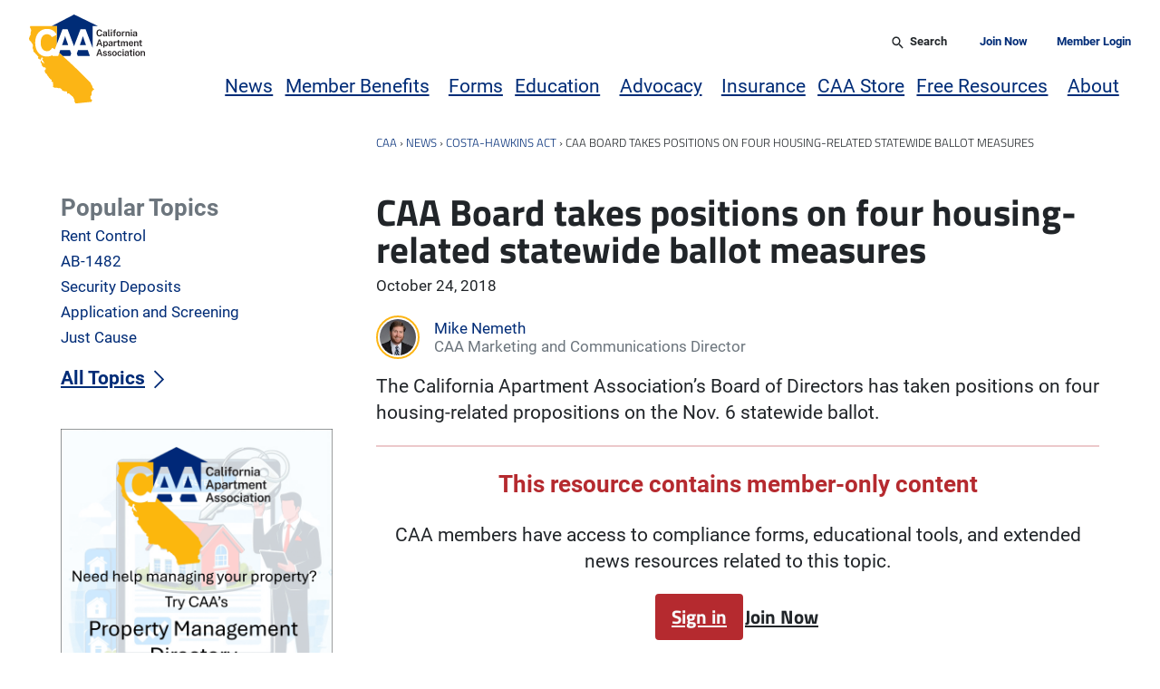

--- FILE ---
content_type: text/html; charset=UTF-8
request_url: https://caanet.org/caa-takes-positions-on-four-housing-related-statewide-ballot-measures/
body_size: 34195
content:
<!doctype html>
<html class="no-js" lang="en-US">
    <head>
        <meta charset="utf-8">
        <meta name="viewport" content="width=device-width, initial-scale=1">
        <meta http-equiv="X-UA-Compatible" content="IE=edge">
        <script>((h)=>h.classList.remove('no-js'))(document.documentElement)</script>
        <script>
            ((w,h)=>{
                h.style.overflowY='scroll';
                h.style.setProperty('--scrollbar-width',`${w.innerWidth-h.clientWidth}px`)
            })(window,document.documentElement)
        </script>
        <meta name='robots' content='index, follow, max-image-preview:large, max-snippet:-1, max-video-preview:-1' />

	<!-- This site is optimized with the Yoast SEO Premium plugin v26.5 (Yoast SEO v26.6) - https://yoast.com/wordpress/plugins/seo/ -->
	<title>CAA Board takes positions on four housing-related statewide ballot measures &#8226; California Apartment Association</title>
	<link rel="canonical" href="https://caanet.org/caa-takes-positions-on-four-housing-related-statewide-ballot-measures/" />
	<meta property="og:locale" content="en_US" />
	<meta property="og:type" content="article" />
	<meta property="og:title" content="CAA Board takes positions on four housing-related statewide ballot measures" />
	<meta property="og:description" content="The California Apartment Association&#8217;s Board of Directors has taken positions on four housing-related propositions on the Nov. 6 statewide ballot." />
	<meta property="og:url" content="https://caanet.org/caa-takes-positions-on-four-housing-related-statewide-ballot-measures/" />
	<meta property="og:site_name" content="California Apartment Association" />
	<meta property="article:publisher" content="https://www.facebook.com/CAAnet/" />
	<meta property="article:published_time" content="2018-10-24T20:22:13+00:00" />
	<meta property="article:modified_time" content="2021-03-20T00:12:59+00:00" />
	<meta property="og:image" content="https://caanet.org/app/uploads/2015/08/LOGO_RGB.png" />
	<meta name="author" content="Mike Nemeth" />
	<meta name="twitter:card" content="summary_large_image" />
	<meta name="twitter:creator" content="@caanet" />
	<meta name="twitter:site" content="@caanet" />
	<meta name="twitter:label1" content="Written by" />
	<meta name="twitter:data1" content="Mike Nemeth" />
	<meta name="twitter:label2" content="Est. reading time" />
	<meta name="twitter:data2" content="4 minutes" />
	<script type="application/ld+json" class="yoast-schema-graph">{"@context":"https://schema.org","@graph":[{"@type":"Article","@id":"https://caanet.org/caa-takes-positions-on-four-housing-related-statewide-ballot-measures/#article","isPartOf":{"@id":"https://caanet.org/caa-takes-positions-on-four-housing-related-statewide-ballot-measures/"},"author":{"name":"Mike Nemeth","@id":"https://caanet.org/#/schema/person/ba6e43244732ddc66d552e64759d1246"},"headline":"CAA Board takes positions on four housing-related statewide ballot measures","datePublished":"2018-10-24T20:22:13+00:00","dateModified":"2021-03-20T00:12:59+00:00","mainEntityOfPage":{"@id":"https://caanet.org/caa-takes-positions-on-four-housing-related-statewide-ballot-measures/"},"wordCount":895,"commentCount":0,"publisher":{"@id":"https://caanet.org/#organization"},"keywords":["CAA","Proposition 13","rental","state"],"articleSection":["Costa-Hawkins Act"],"inLanguage":"en-US","potentialAction":[{"@type":"CommentAction","name":"Comment","target":["https://caanet.org/caa-takes-positions-on-four-housing-related-statewide-ballot-measures/#respond"]}]},{"@type":"WebPage","@id":"https://caanet.org/caa-takes-positions-on-four-housing-related-statewide-ballot-measures/","url":"https://caanet.org/caa-takes-positions-on-four-housing-related-statewide-ballot-measures/","name":"CAA Board takes positions on four housing-related statewide ballot measures &#8226; California Apartment Association","isPartOf":{"@id":"https://caanet.org/#website"},"datePublished":"2018-10-24T20:22:13+00:00","dateModified":"2021-03-20T00:12:59+00:00","breadcrumb":{"@id":"https://caanet.org/caa-takes-positions-on-four-housing-related-statewide-ballot-measures/#breadcrumb"},"inLanguage":"en-US","potentialAction":[{"@type":"ReadAction","target":["https://caanet.org/caa-takes-positions-on-four-housing-related-statewide-ballot-measures/"]}]},{"@type":"BreadcrumbList","@id":"https://caanet.org/caa-takes-positions-on-four-housing-related-statewide-ballot-measures/#breadcrumb","itemListElement":[{"@type":"ListItem","position":1,"name":"CAA","item":"https://caanet.org/"},{"@type":"ListItem","position":2,"name":"News","item":"https://caanet.org/news/"},{"@type":"ListItem","position":3,"name":"Costa-Hawkins Act","item":"https://caanet.org/topics/costa-hawkins-act/"},{"@type":"ListItem","position":4,"name":"CAA Board takes positions on four housing-related statewide ballot measures"}]},{"@type":"WebSite","@id":"https://caanet.org/#website","url":"https://caanet.org/","name":"California Apartment Association","description":"","publisher":{"@id":"https://caanet.org/#organization"},"potentialAction":[{"@type":"SearchAction","target":{"@type":"EntryPoint","urlTemplate":"https://caanet.org/?s={search_term_string}"},"query-input":{"@type":"PropertyValueSpecification","valueRequired":true,"valueName":"search_term_string"}}],"inLanguage":"en-US"},{"@type":"Organization","@id":"https://caanet.org/#organization","name":"California Apartment Association","url":"https://caanet.org/","logo":{"@type":"ImageObject","inLanguage":"en-US","@id":"https://caanet.org/#/schema/logo/image/","url":"https://caanet.org/u/2015/08/LOGO_RGB.png","contentUrl":"https://caanet.org/u/2015/08/LOGO_RGB.png","width":454,"height":584,"caption":"California Apartment Association"},"image":{"@id":"https://caanet.org/#/schema/logo/image/"},"sameAs":["https://www.facebook.com/CAAnet/","https://x.com/caanet","https://www.linkedin.com/company/california-apartment-association/"]},{"@type":"Person","@id":"https://caanet.org/#/schema/person/ba6e43244732ddc66d552e64759d1246","name":"Mike Nemeth","image":{"@type":"ImageObject","inLanguage":"en-US","@id":"https://caanet.org/#/schema/person/image/","url":"https://secure.gravatar.com/avatar/66e119d252ab48ad012f0948a807ad4b6f7edc537f9d6353fdec40ade1ee62b8?s=96&d=identicon&r=r","contentUrl":"https://secure.gravatar.com/avatar/66e119d252ab48ad012f0948a807ad4b6f7edc537f9d6353fdec40ade1ee62b8?s=96&d=identicon&r=r","caption":"Mike Nemeth"},"description":"Mike Nemeth is the director of communications for the California Apartment Association. Read more of his articles, or connect with him by sending an email.","sameAs":["http://caanet.org"],"url":"https://caanet.org/author/mnemeth/"}]}</script>
	<!-- / Yoast SEO Premium plugin. -->


<link rel="alternate" type="application/rss+xml" title="California Apartment Association &raquo; Feed" href="https://caanet.org/feed/" />
<link rel="alternate" type="application/rss+xml" title="California Apartment Association &raquo; Comments Feed" href="https://caanet.org/comments/feed/" />
<link rel="alternate" type="text/calendar" title="California Apartment Association &raquo; iCal Feed" href="https://caanet.org/calendar/?ical=1" />
<link rel="alternate" type="application/rss+xml" title="California Apartment Association &raquo; CAA Board takes positions on four housing-related statewide ballot measures Comments Feed" href="https://caanet.org/caa-takes-positions-on-four-housing-related-statewide-ballot-measures/feed/" />
<link rel="alternate" title="oEmbed (JSON)" type="application/json+oembed" href="https://caanet.org/wp-json/oembed/1.0/embed?url=https%3A%2F%2Fcaanet.org%2Fcaa-takes-positions-on-four-housing-related-statewide-ballot-measures%2F" />
<link rel="alternate" title="oEmbed (XML)" type="text/xml+oembed" href="https://caanet.org/wp-json/oembed/1.0/embed?url=https%3A%2F%2Fcaanet.org%2Fcaa-takes-positions-on-four-housing-related-statewide-ballot-measures%2F&#038;format=xml" />
<style id='wp-img-auto-sizes-contain-inline-css' type='text/css'>
img:is([sizes=auto i],[sizes^="auto," i]){contain-intrinsic-size:3000px 1500px}
/*# sourceURL=wp-img-auto-sizes-contain-inline-css */
</style>
<link rel='stylesheet' id='wc-authorize-net-cim-credit-card-checkout-block-css' href='https://caanet.org/p/woocommerce-gateway-authorize-net-cim/assets/css/blocks/wc-authorize-net-cim-checkout-block.b60687063c.css' type='text/css' media='all' />
<link rel='stylesheet' id='wc-authorize-net-cim-echeck-checkout-block-css' href='https://caanet.org/p/woocommerce-gateway-authorize-net-cim/assets/css/blocks/wc-authorize-net-cim-checkout-block.b60687063c.css' type='text/css' media='all' />
<link rel='stylesheet' id='tribe-events-pro-mini-calendar-block-styles-css' href='https://caanet.org/p/events-calendar-pro/build/css/tribe-events-pro-mini-calendar-block.5cc2e6bf3c.css' type='text/css' media='all' />
<style id='wp-emoji-styles-inline-css' type='text/css'>

	img.wp-smiley, img.emoji {
		display: inline !important;
		border: none !important;
		box-shadow: none !important;
		height: 1em !important;
		width: 1em !important;
		margin: 0 0.07em !important;
		vertical-align: -0.1em !important;
		background: none !important;
		padding: 0 !important;
	}
/*# sourceURL=wp-emoji-styles-inline-css */
</style>
<link rel='stylesheet' id='wp-block-library-css' href='https://caanet.org/w/wp-includes/css/dist/block-library/style.min.75c41cf137.css' type='text/css' media='all' />
<style id='wp-block-button-inline-css' type='text/css'>
.wp-block-button__link{align-content:center;box-sizing:border-box;cursor:pointer;display:inline-block;height:100%;text-align:center;word-break:break-word}.wp-block-button__link.aligncenter{text-align:center}.wp-block-button__link.alignright{text-align:right}:where(.wp-block-button__link){border-radius:9999px;box-shadow:none;padding:calc(.667em + 2px) calc(1.333em + 2px);text-decoration:none}.wp-block-button[style*=text-decoration] .wp-block-button__link{text-decoration:inherit}.wp-block-buttons>.wp-block-button.has-custom-width{max-width:none}.wp-block-buttons>.wp-block-button.has-custom-width .wp-block-button__link{width:100%}.wp-block-buttons>.wp-block-button.has-custom-font-size .wp-block-button__link{font-size:inherit}.wp-block-buttons>.wp-block-button.wp-block-button__width-25{width:calc(25% - var(--wp--style--block-gap, .5em)*.75)}.wp-block-buttons>.wp-block-button.wp-block-button__width-50{width:calc(50% - var(--wp--style--block-gap, .5em)*.5)}.wp-block-buttons>.wp-block-button.wp-block-button__width-75{width:calc(75% - var(--wp--style--block-gap, .5em)*.25)}.wp-block-buttons>.wp-block-button.wp-block-button__width-100{flex-basis:100%;width:100%}.wp-block-buttons.is-vertical>.wp-block-button.wp-block-button__width-25{width:25%}.wp-block-buttons.is-vertical>.wp-block-button.wp-block-button__width-50{width:50%}.wp-block-buttons.is-vertical>.wp-block-button.wp-block-button__width-75{width:75%}.wp-block-button.is-style-squared,.wp-block-button__link.wp-block-button.is-style-squared{border-radius:0}.wp-block-button.no-border-radius,.wp-block-button__link.no-border-radius{border-radius:0!important}:root :where(.wp-block-button .wp-block-button__link.is-style-outline),:root :where(.wp-block-button.is-style-outline>.wp-block-button__link){border:2px solid;padding:.667em 1.333em}:root :where(.wp-block-button .wp-block-button__link.is-style-outline:not(.has-text-color)),:root :where(.wp-block-button.is-style-outline>.wp-block-button__link:not(.has-text-color)){color:currentColor}:root :where(.wp-block-button .wp-block-button__link.is-style-outline:not(.has-background)),:root :where(.wp-block-button.is-style-outline>.wp-block-button__link:not(.has-background)){background-color:initial;background-image:none}
/*# sourceURL=https://caanet.org/w/wp-includes/blocks/button/style.min.css */
</style>
<style id='wp-block-heading-inline-css' type='text/css'>
h1:where(.wp-block-heading).has-background,h2:where(.wp-block-heading).has-background,h3:where(.wp-block-heading).has-background,h4:where(.wp-block-heading).has-background,h5:where(.wp-block-heading).has-background,h6:where(.wp-block-heading).has-background{padding:1.25em 2.375em}h1.has-text-align-left[style*=writing-mode]:where([style*=vertical-lr]),h1.has-text-align-right[style*=writing-mode]:where([style*=vertical-rl]),h2.has-text-align-left[style*=writing-mode]:where([style*=vertical-lr]),h2.has-text-align-right[style*=writing-mode]:where([style*=vertical-rl]),h3.has-text-align-left[style*=writing-mode]:where([style*=vertical-lr]),h3.has-text-align-right[style*=writing-mode]:where([style*=vertical-rl]),h4.has-text-align-left[style*=writing-mode]:where([style*=vertical-lr]),h4.has-text-align-right[style*=writing-mode]:where([style*=vertical-rl]),h5.has-text-align-left[style*=writing-mode]:where([style*=vertical-lr]),h5.has-text-align-right[style*=writing-mode]:where([style*=vertical-rl]),h6.has-text-align-left[style*=writing-mode]:where([style*=vertical-lr]),h6.has-text-align-right[style*=writing-mode]:where([style*=vertical-rl]){rotate:180deg}
/*# sourceURL=https://caanet.org/w/wp-includes/blocks/heading/style.min.css */
</style>
<style id='wp-block-image-inline-css' type='text/css'>
.wp-block-image>a,.wp-block-image>figure>a{display:inline-block}.wp-block-image img{box-sizing:border-box;height:auto;max-width:100%;vertical-align:bottom}@media not (prefers-reduced-motion){.wp-block-image img.hide{visibility:hidden}.wp-block-image img.show{animation:show-content-image .4s}}.wp-block-image[style*=border-radius] img,.wp-block-image[style*=border-radius]>a{border-radius:inherit}.wp-block-image.has-custom-border img{box-sizing:border-box}.wp-block-image.aligncenter{text-align:center}.wp-block-image.alignfull>a,.wp-block-image.alignwide>a{width:100%}.wp-block-image.alignfull img,.wp-block-image.alignwide img{height:auto;width:100%}.wp-block-image .aligncenter,.wp-block-image .alignleft,.wp-block-image .alignright,.wp-block-image.aligncenter,.wp-block-image.alignleft,.wp-block-image.alignright{display:table}.wp-block-image .aligncenter>figcaption,.wp-block-image .alignleft>figcaption,.wp-block-image .alignright>figcaption,.wp-block-image.aligncenter>figcaption,.wp-block-image.alignleft>figcaption,.wp-block-image.alignright>figcaption{caption-side:bottom;display:table-caption}.wp-block-image .alignleft{float:left;margin:.5em 1em .5em 0}.wp-block-image .alignright{float:right;margin:.5em 0 .5em 1em}.wp-block-image .aligncenter{margin-left:auto;margin-right:auto}.wp-block-image :where(figcaption){margin-bottom:1em;margin-top:.5em}.wp-block-image.is-style-circle-mask img{border-radius:9999px}@supports ((-webkit-mask-image:none) or (mask-image:none)) or (-webkit-mask-image:none){.wp-block-image.is-style-circle-mask img{border-radius:0;-webkit-mask-image:url('data:image/svg+xml;utf8,<svg viewBox="0 0 100 100" xmlns="http://www.w3.org/2000/svg"><circle cx="50" cy="50" r="50"/></svg>');mask-image:url('data:image/svg+xml;utf8,<svg viewBox="0 0 100 100" xmlns="http://www.w3.org/2000/svg"><circle cx="50" cy="50" r="50"/></svg>');mask-mode:alpha;-webkit-mask-position:center;mask-position:center;-webkit-mask-repeat:no-repeat;mask-repeat:no-repeat;-webkit-mask-size:contain;mask-size:contain}}:root :where(.wp-block-image.is-style-rounded img,.wp-block-image .is-style-rounded img){border-radius:9999px}.wp-block-image figure{margin:0}.wp-lightbox-container{display:flex;flex-direction:column;position:relative}.wp-lightbox-container img{cursor:zoom-in}.wp-lightbox-container img:hover+button{opacity:1}.wp-lightbox-container button{align-items:center;backdrop-filter:blur(16px) saturate(180%);background-color:#5a5a5a40;border:none;border-radius:4px;cursor:zoom-in;display:flex;height:20px;justify-content:center;opacity:0;padding:0;position:absolute;right:16px;text-align:center;top:16px;width:20px;z-index:100}@media not (prefers-reduced-motion){.wp-lightbox-container button{transition:opacity .2s ease}}.wp-lightbox-container button:focus-visible{outline:3px auto #5a5a5a40;outline:3px auto -webkit-focus-ring-color;outline-offset:3px}.wp-lightbox-container button:hover{cursor:pointer;opacity:1}.wp-lightbox-container button:focus{opacity:1}.wp-lightbox-container button:focus,.wp-lightbox-container button:hover,.wp-lightbox-container button:not(:hover):not(:active):not(.has-background){background-color:#5a5a5a40;border:none}.wp-lightbox-overlay{box-sizing:border-box;cursor:zoom-out;height:100vh;left:0;overflow:hidden;position:fixed;top:0;visibility:hidden;width:100%;z-index:100000}.wp-lightbox-overlay .close-button{align-items:center;cursor:pointer;display:flex;justify-content:center;min-height:40px;min-width:40px;padding:0;position:absolute;right:calc(env(safe-area-inset-right) + 16px);top:calc(env(safe-area-inset-top) + 16px);z-index:5000000}.wp-lightbox-overlay .close-button:focus,.wp-lightbox-overlay .close-button:hover,.wp-lightbox-overlay .close-button:not(:hover):not(:active):not(.has-background){background:none;border:none}.wp-lightbox-overlay .lightbox-image-container{height:var(--wp--lightbox-container-height);left:50%;overflow:hidden;position:absolute;top:50%;transform:translate(-50%,-50%);transform-origin:top left;width:var(--wp--lightbox-container-width);z-index:9999999999}.wp-lightbox-overlay .wp-block-image{align-items:center;box-sizing:border-box;display:flex;height:100%;justify-content:center;margin:0;position:relative;transform-origin:0 0;width:100%;z-index:3000000}.wp-lightbox-overlay .wp-block-image img{height:var(--wp--lightbox-image-height);min-height:var(--wp--lightbox-image-height);min-width:var(--wp--lightbox-image-width);width:var(--wp--lightbox-image-width)}.wp-lightbox-overlay .wp-block-image figcaption{display:none}.wp-lightbox-overlay button{background:none;border:none}.wp-lightbox-overlay .scrim{background-color:#fff;height:100%;opacity:.9;position:absolute;width:100%;z-index:2000000}.wp-lightbox-overlay.active{visibility:visible}@media not (prefers-reduced-motion){.wp-lightbox-overlay.active{animation:turn-on-visibility .25s both}.wp-lightbox-overlay.active img{animation:turn-on-visibility .35s both}.wp-lightbox-overlay.show-closing-animation:not(.active){animation:turn-off-visibility .35s both}.wp-lightbox-overlay.show-closing-animation:not(.active) img{animation:turn-off-visibility .25s both}.wp-lightbox-overlay.zoom.active{animation:none;opacity:1;visibility:visible}.wp-lightbox-overlay.zoom.active .lightbox-image-container{animation:lightbox-zoom-in .4s}.wp-lightbox-overlay.zoom.active .lightbox-image-container img{animation:none}.wp-lightbox-overlay.zoom.active .scrim{animation:turn-on-visibility .4s forwards}.wp-lightbox-overlay.zoom.show-closing-animation:not(.active){animation:none}.wp-lightbox-overlay.zoom.show-closing-animation:not(.active) .lightbox-image-container{animation:lightbox-zoom-out .4s}.wp-lightbox-overlay.zoom.show-closing-animation:not(.active) .lightbox-image-container img{animation:none}.wp-lightbox-overlay.zoom.show-closing-animation:not(.active) .scrim{animation:turn-off-visibility .4s forwards}}@keyframes show-content-image{0%{visibility:hidden}99%{visibility:hidden}to{visibility:visible}}@keyframes turn-on-visibility{0%{opacity:0}to{opacity:1}}@keyframes turn-off-visibility{0%{opacity:1;visibility:visible}99%{opacity:0;visibility:visible}to{opacity:0;visibility:hidden}}@keyframes lightbox-zoom-in{0%{transform:translate(calc((-100vw + var(--wp--lightbox-scrollbar-width))/2 + var(--wp--lightbox-initial-left-position)),calc(-50vh + var(--wp--lightbox-initial-top-position))) scale(var(--wp--lightbox-scale))}to{transform:translate(-50%,-50%) scale(1)}}@keyframes lightbox-zoom-out{0%{transform:translate(-50%,-50%) scale(1);visibility:visible}99%{visibility:visible}to{transform:translate(calc((-100vw + var(--wp--lightbox-scrollbar-width))/2 + var(--wp--lightbox-initial-left-position)),calc(-50vh + var(--wp--lightbox-initial-top-position))) scale(var(--wp--lightbox-scale));visibility:hidden}}
/*# sourceURL=https://caanet.org/w/wp-includes/blocks/image/style.min.css */
</style>
<style id='wp-block-latest-posts-inline-css' type='text/css'>
.wp-block-latest-posts{box-sizing:border-box}.wp-block-latest-posts.alignleft{margin-right:2em}.wp-block-latest-posts.alignright{margin-left:2em}.wp-block-latest-posts.wp-block-latest-posts__list{list-style:none}.wp-block-latest-posts.wp-block-latest-posts__list li{clear:both;overflow-wrap:break-word}.wp-block-latest-posts.is-grid{display:flex;flex-wrap:wrap}.wp-block-latest-posts.is-grid li{margin:0 1.25em 1.25em 0;width:100%}@media (min-width:600px){.wp-block-latest-posts.columns-2 li{width:calc(50% - .625em)}.wp-block-latest-posts.columns-2 li:nth-child(2n){margin-right:0}.wp-block-latest-posts.columns-3 li{width:calc(33.33333% - .83333em)}.wp-block-latest-posts.columns-3 li:nth-child(3n){margin-right:0}.wp-block-latest-posts.columns-4 li{width:calc(25% - .9375em)}.wp-block-latest-posts.columns-4 li:nth-child(4n){margin-right:0}.wp-block-latest-posts.columns-5 li{width:calc(20% - 1em)}.wp-block-latest-posts.columns-5 li:nth-child(5n){margin-right:0}.wp-block-latest-posts.columns-6 li{width:calc(16.66667% - 1.04167em)}.wp-block-latest-posts.columns-6 li:nth-child(6n){margin-right:0}}:root :where(.wp-block-latest-posts.is-grid){padding:0}:root :where(.wp-block-latest-posts.wp-block-latest-posts__list){padding-left:0}.wp-block-latest-posts__post-author,.wp-block-latest-posts__post-date{display:block;font-size:.8125em}.wp-block-latest-posts__post-excerpt,.wp-block-latest-posts__post-full-content{margin-bottom:1em;margin-top:.5em}.wp-block-latest-posts__featured-image a{display:inline-block}.wp-block-latest-posts__featured-image img{height:auto;max-width:100%;width:auto}.wp-block-latest-posts__featured-image.alignleft{float:left;margin-right:1em}.wp-block-latest-posts__featured-image.alignright{float:right;margin-left:1em}.wp-block-latest-posts__featured-image.aligncenter{margin-bottom:1em;text-align:center}
/*# sourceURL=https://caanet.org/w/wp-includes/blocks/latest-posts/style.min.css */
</style>
<style id='wp-block-list-inline-css' type='text/css'>
ol,ul{box-sizing:border-box}:root :where(.wp-block-list.has-background){padding:1.25em 2.375em}
/*# sourceURL=https://caanet.org/w/wp-includes/blocks/list/style.min.css */
</style>
<link rel='stylesheet' id='wp-block-media-text-css' href='https://caanet.org/w/wp-includes/blocks/media-text/style.min.75c41cf137.css' type='text/css' media='all' />
<style id='wp-block-buttons-inline-css' type='text/css'>
.wp-block-buttons{box-sizing:border-box}.wp-block-buttons.is-vertical{flex-direction:column}.wp-block-buttons.is-vertical>.wp-block-button:last-child{margin-bottom:0}.wp-block-buttons>.wp-block-button{display:inline-block;margin:0}.wp-block-buttons.is-content-justification-left{justify-content:flex-start}.wp-block-buttons.is-content-justification-left.is-vertical{align-items:flex-start}.wp-block-buttons.is-content-justification-center{justify-content:center}.wp-block-buttons.is-content-justification-center.is-vertical{align-items:center}.wp-block-buttons.is-content-justification-right{justify-content:flex-end}.wp-block-buttons.is-content-justification-right.is-vertical{align-items:flex-end}.wp-block-buttons.is-content-justification-space-between{justify-content:space-between}.wp-block-buttons.aligncenter{text-align:center}.wp-block-buttons:not(.is-content-justification-space-between,.is-content-justification-right,.is-content-justification-left,.is-content-justification-center) .wp-block-button.aligncenter{margin-left:auto;margin-right:auto;width:100%}.wp-block-buttons[style*=text-decoration] .wp-block-button,.wp-block-buttons[style*=text-decoration] .wp-block-button__link{text-decoration:inherit}.wp-block-buttons.has-custom-font-size .wp-block-button__link{font-size:inherit}.wp-block-buttons .wp-block-button__link{width:100%}.wp-block-button.aligncenter{text-align:center}
/*# sourceURL=https://caanet.org/w/wp-includes/blocks/buttons/style.min.css */
</style>
<link rel='stylesheet' id='wp-block-post-date-css' href='https://caanet.org/w/wp-includes/blocks/post-date/style.min.75c41cf137.css' type='text/css' media='all' />
<link rel='stylesheet' id='wp-block-post-excerpt-css' href='https://caanet.org/w/wp-includes/blocks/post-excerpt/style.min.75c41cf137.css' type='text/css' media='all' />
<link rel='stylesheet' id='wp-block-post-template-css' href='https://caanet.org/w/wp-includes/blocks/post-template/style.min.75c41cf137.css' type='text/css' media='all' />
<link rel='stylesheet' id='wp-block-post-title-css' href='https://caanet.org/w/wp-includes/blocks/post-title/style.min.75c41cf137.css' type='text/css' media='all' />
<style id='wp-block-columns-inline-css' type='text/css'>
.wp-block-columns{box-sizing:border-box;display:flex;flex-wrap:wrap!important}@media (min-width:782px){.wp-block-columns{flex-wrap:nowrap!important}}.wp-block-columns{align-items:normal!important}.wp-block-columns.are-vertically-aligned-top{align-items:flex-start}.wp-block-columns.are-vertically-aligned-center{align-items:center}.wp-block-columns.are-vertically-aligned-bottom{align-items:flex-end}@media (max-width:781px){.wp-block-columns:not(.is-not-stacked-on-mobile)>.wp-block-column{flex-basis:100%!important}}@media (min-width:782px){.wp-block-columns:not(.is-not-stacked-on-mobile)>.wp-block-column{flex-basis:0;flex-grow:1}.wp-block-columns:not(.is-not-stacked-on-mobile)>.wp-block-column[style*=flex-basis]{flex-grow:0}}.wp-block-columns.is-not-stacked-on-mobile{flex-wrap:nowrap!important}.wp-block-columns.is-not-stacked-on-mobile>.wp-block-column{flex-basis:0;flex-grow:1}.wp-block-columns.is-not-stacked-on-mobile>.wp-block-column[style*=flex-basis]{flex-grow:0}:where(.wp-block-columns){margin-bottom:1.75em}:where(.wp-block-columns.has-background){padding:1.25em 2.375em}.wp-block-column{flex-grow:1;min-width:0;overflow-wrap:break-word;word-break:break-word}.wp-block-column.is-vertically-aligned-top{align-self:flex-start}.wp-block-column.is-vertically-aligned-center{align-self:center}.wp-block-column.is-vertically-aligned-bottom{align-self:flex-end}.wp-block-column.is-vertically-aligned-stretch{align-self:stretch}.wp-block-column.is-vertically-aligned-bottom,.wp-block-column.is-vertically-aligned-center,.wp-block-column.is-vertically-aligned-top{width:100%}
/*# sourceURL=https://caanet.org/w/wp-includes/blocks/columns/style.min.css */
</style>
<style id='wp-block-group-inline-css' type='text/css'>
.wp-block-group{box-sizing:border-box}:where(.wp-block-group.wp-block-group-is-layout-constrained){position:relative}
/*# sourceURL=https://caanet.org/w/wp-includes/blocks/group/style.min.css */
</style>
<style id='wp-block-paragraph-inline-css' type='text/css'>
.is-small-text{font-size:.875em}.is-regular-text{font-size:1em}.is-large-text{font-size:2.25em}.is-larger-text{font-size:3em}.has-drop-cap:not(:focus):first-letter{float:left;font-size:8.4em;font-style:normal;font-weight:100;line-height:.68;margin:.05em .1em 0 0;text-transform:uppercase}body.rtl .has-drop-cap:not(:focus):first-letter{float:none;margin-left:.1em}p.has-drop-cap.has-background{overflow:hidden}:root :where(p.has-background){padding:1.25em 2.375em}:where(p.has-text-color:not(.has-link-color)) a{color:inherit}p.has-text-align-left[style*="writing-mode:vertical-lr"],p.has-text-align-right[style*="writing-mode:vertical-rl"]{rotate:180deg}
/*# sourceURL=https://caanet.org/w/wp-includes/blocks/paragraph/style.min.css */
</style>
<style id='wp-block-separator-inline-css' type='text/css'>
@charset "UTF-8";.wp-block-separator{border:none;border-top:2px solid}:root :where(.wp-block-separator.is-style-dots){height:auto;line-height:1;text-align:center}:root :where(.wp-block-separator.is-style-dots):before{color:currentColor;content:"···";font-family:serif;font-size:1.5em;letter-spacing:2em;padding-left:2em}.wp-block-separator.is-style-dots{background:none!important;border:none!important}
/*# sourceURL=https://caanet.org/w/wp-includes/blocks/separator/style.min.css */
</style>
<style id='wp-block-social-links-inline-css' type='text/css'>
.wp-block-social-links{background:none;box-sizing:border-box;margin-left:0;padding-left:0;padding-right:0;text-indent:0}.wp-block-social-links .wp-social-link a,.wp-block-social-links .wp-social-link a:hover{border-bottom:0;box-shadow:none;text-decoration:none}.wp-block-social-links .wp-social-link svg{height:1em;width:1em}.wp-block-social-links .wp-social-link span:not(.screen-reader-text){font-size:.65em;margin-left:.5em;margin-right:.5em}.wp-block-social-links.has-small-icon-size{font-size:16px}.wp-block-social-links,.wp-block-social-links.has-normal-icon-size{font-size:24px}.wp-block-social-links.has-large-icon-size{font-size:36px}.wp-block-social-links.has-huge-icon-size{font-size:48px}.wp-block-social-links.aligncenter{display:flex;justify-content:center}.wp-block-social-links.alignright{justify-content:flex-end}.wp-block-social-link{border-radius:9999px;display:block}@media not (prefers-reduced-motion){.wp-block-social-link{transition:transform .1s ease}}.wp-block-social-link{height:auto}.wp-block-social-link a{align-items:center;display:flex;line-height:0}.wp-block-social-link:hover{transform:scale(1.1)}.wp-block-social-links .wp-block-social-link.wp-social-link{display:inline-block;margin:0;padding:0}.wp-block-social-links .wp-block-social-link.wp-social-link .wp-block-social-link-anchor,.wp-block-social-links .wp-block-social-link.wp-social-link .wp-block-social-link-anchor svg,.wp-block-social-links .wp-block-social-link.wp-social-link .wp-block-social-link-anchor:active,.wp-block-social-links .wp-block-social-link.wp-social-link .wp-block-social-link-anchor:hover,.wp-block-social-links .wp-block-social-link.wp-social-link .wp-block-social-link-anchor:visited{color:currentColor;fill:currentColor}:where(.wp-block-social-links:not(.is-style-logos-only)) .wp-social-link{background-color:#f0f0f0;color:#444}:where(.wp-block-social-links:not(.is-style-logos-only)) .wp-social-link-amazon{background-color:#f90;color:#fff}:where(.wp-block-social-links:not(.is-style-logos-only)) .wp-social-link-bandcamp{background-color:#1ea0c3;color:#fff}:where(.wp-block-social-links:not(.is-style-logos-only)) .wp-social-link-behance{background-color:#0757fe;color:#fff}:where(.wp-block-social-links:not(.is-style-logos-only)) .wp-social-link-bluesky{background-color:#0a7aff;color:#fff}:where(.wp-block-social-links:not(.is-style-logos-only)) .wp-social-link-codepen{background-color:#1e1f26;color:#fff}:where(.wp-block-social-links:not(.is-style-logos-only)) .wp-social-link-deviantart{background-color:#02e49b;color:#fff}:where(.wp-block-social-links:not(.is-style-logos-only)) .wp-social-link-discord{background-color:#5865f2;color:#fff}:where(.wp-block-social-links:not(.is-style-logos-only)) .wp-social-link-dribbble{background-color:#e94c89;color:#fff}:where(.wp-block-social-links:not(.is-style-logos-only)) .wp-social-link-dropbox{background-color:#4280ff;color:#fff}:where(.wp-block-social-links:not(.is-style-logos-only)) .wp-social-link-etsy{background-color:#f45800;color:#fff}:where(.wp-block-social-links:not(.is-style-logos-only)) .wp-social-link-facebook{background-color:#0866ff;color:#fff}:where(.wp-block-social-links:not(.is-style-logos-only)) .wp-social-link-fivehundredpx{background-color:#000;color:#fff}:where(.wp-block-social-links:not(.is-style-logos-only)) .wp-social-link-flickr{background-color:#0461dd;color:#fff}:where(.wp-block-social-links:not(.is-style-logos-only)) .wp-social-link-foursquare{background-color:#e65678;color:#fff}:where(.wp-block-social-links:not(.is-style-logos-only)) .wp-social-link-github{background-color:#24292d;color:#fff}:where(.wp-block-social-links:not(.is-style-logos-only)) .wp-social-link-goodreads{background-color:#eceadd;color:#382110}:where(.wp-block-social-links:not(.is-style-logos-only)) .wp-social-link-google{background-color:#ea4434;color:#fff}:where(.wp-block-social-links:not(.is-style-logos-only)) .wp-social-link-gravatar{background-color:#1d4fc4;color:#fff}:where(.wp-block-social-links:not(.is-style-logos-only)) .wp-social-link-instagram{background-color:#f00075;color:#fff}:where(.wp-block-social-links:not(.is-style-logos-only)) .wp-social-link-lastfm{background-color:#e21b24;color:#fff}:where(.wp-block-social-links:not(.is-style-logos-only)) .wp-social-link-linkedin{background-color:#0d66c2;color:#fff}:where(.wp-block-social-links:not(.is-style-logos-only)) .wp-social-link-mastodon{background-color:#3288d4;color:#fff}:where(.wp-block-social-links:not(.is-style-logos-only)) .wp-social-link-medium{background-color:#000;color:#fff}:where(.wp-block-social-links:not(.is-style-logos-only)) .wp-social-link-meetup{background-color:#f6405f;color:#fff}:where(.wp-block-social-links:not(.is-style-logos-only)) .wp-social-link-patreon{background-color:#000;color:#fff}:where(.wp-block-social-links:not(.is-style-logos-only)) .wp-social-link-pinterest{background-color:#e60122;color:#fff}:where(.wp-block-social-links:not(.is-style-logos-only)) .wp-social-link-pocket{background-color:#ef4155;color:#fff}:where(.wp-block-social-links:not(.is-style-logos-only)) .wp-social-link-reddit{background-color:#ff4500;color:#fff}:where(.wp-block-social-links:not(.is-style-logos-only)) .wp-social-link-skype{background-color:#0478d7;color:#fff}:where(.wp-block-social-links:not(.is-style-logos-only)) .wp-social-link-snapchat{background-color:#fefc00;color:#fff;stroke:#000}:where(.wp-block-social-links:not(.is-style-logos-only)) .wp-social-link-soundcloud{background-color:#ff5600;color:#fff}:where(.wp-block-social-links:not(.is-style-logos-only)) .wp-social-link-spotify{background-color:#1bd760;color:#fff}:where(.wp-block-social-links:not(.is-style-logos-only)) .wp-social-link-telegram{background-color:#2aabee;color:#fff}:where(.wp-block-social-links:not(.is-style-logos-only)) .wp-social-link-threads{background-color:#000;color:#fff}:where(.wp-block-social-links:not(.is-style-logos-only)) .wp-social-link-tiktok{background-color:#000;color:#fff}:where(.wp-block-social-links:not(.is-style-logos-only)) .wp-social-link-tumblr{background-color:#011835;color:#fff}:where(.wp-block-social-links:not(.is-style-logos-only)) .wp-social-link-twitch{background-color:#6440a4;color:#fff}:where(.wp-block-social-links:not(.is-style-logos-only)) .wp-social-link-twitter{background-color:#1da1f2;color:#fff}:where(.wp-block-social-links:not(.is-style-logos-only)) .wp-social-link-vimeo{background-color:#1eb7ea;color:#fff}:where(.wp-block-social-links:not(.is-style-logos-only)) .wp-social-link-vk{background-color:#4680c2;color:#fff}:where(.wp-block-social-links:not(.is-style-logos-only)) .wp-social-link-wordpress{background-color:#3499cd;color:#fff}:where(.wp-block-social-links:not(.is-style-logos-only)) .wp-social-link-whatsapp{background-color:#25d366;color:#fff}:where(.wp-block-social-links:not(.is-style-logos-only)) .wp-social-link-x{background-color:#000;color:#fff}:where(.wp-block-social-links:not(.is-style-logos-only)) .wp-social-link-yelp{background-color:#d32422;color:#fff}:where(.wp-block-social-links:not(.is-style-logos-only)) .wp-social-link-youtube{background-color:red;color:#fff}:where(.wp-block-social-links.is-style-logos-only) .wp-social-link{background:none}:where(.wp-block-social-links.is-style-logos-only) .wp-social-link svg{height:1.25em;width:1.25em}:where(.wp-block-social-links.is-style-logos-only) .wp-social-link-amazon{color:#f90}:where(.wp-block-social-links.is-style-logos-only) .wp-social-link-bandcamp{color:#1ea0c3}:where(.wp-block-social-links.is-style-logos-only) .wp-social-link-behance{color:#0757fe}:where(.wp-block-social-links.is-style-logos-only) .wp-social-link-bluesky{color:#0a7aff}:where(.wp-block-social-links.is-style-logos-only) .wp-social-link-codepen{color:#1e1f26}:where(.wp-block-social-links.is-style-logos-only) .wp-social-link-deviantart{color:#02e49b}:where(.wp-block-social-links.is-style-logos-only) .wp-social-link-discord{color:#5865f2}:where(.wp-block-social-links.is-style-logos-only) .wp-social-link-dribbble{color:#e94c89}:where(.wp-block-social-links.is-style-logos-only) .wp-social-link-dropbox{color:#4280ff}:where(.wp-block-social-links.is-style-logos-only) .wp-social-link-etsy{color:#f45800}:where(.wp-block-social-links.is-style-logos-only) .wp-social-link-facebook{color:#0866ff}:where(.wp-block-social-links.is-style-logos-only) .wp-social-link-fivehundredpx{color:#000}:where(.wp-block-social-links.is-style-logos-only) .wp-social-link-flickr{color:#0461dd}:where(.wp-block-social-links.is-style-logos-only) .wp-social-link-foursquare{color:#e65678}:where(.wp-block-social-links.is-style-logos-only) .wp-social-link-github{color:#24292d}:where(.wp-block-social-links.is-style-logos-only) .wp-social-link-goodreads{color:#382110}:where(.wp-block-social-links.is-style-logos-only) .wp-social-link-google{color:#ea4434}:where(.wp-block-social-links.is-style-logos-only) .wp-social-link-gravatar{color:#1d4fc4}:where(.wp-block-social-links.is-style-logos-only) .wp-social-link-instagram{color:#f00075}:where(.wp-block-social-links.is-style-logos-only) .wp-social-link-lastfm{color:#e21b24}:where(.wp-block-social-links.is-style-logos-only) .wp-social-link-linkedin{color:#0d66c2}:where(.wp-block-social-links.is-style-logos-only) .wp-social-link-mastodon{color:#3288d4}:where(.wp-block-social-links.is-style-logos-only) .wp-social-link-medium{color:#000}:where(.wp-block-social-links.is-style-logos-only) .wp-social-link-meetup{color:#f6405f}:where(.wp-block-social-links.is-style-logos-only) .wp-social-link-patreon{color:#000}:where(.wp-block-social-links.is-style-logos-only) .wp-social-link-pinterest{color:#e60122}:where(.wp-block-social-links.is-style-logos-only) .wp-social-link-pocket{color:#ef4155}:where(.wp-block-social-links.is-style-logos-only) .wp-social-link-reddit{color:#ff4500}:where(.wp-block-social-links.is-style-logos-only) .wp-social-link-skype{color:#0478d7}:where(.wp-block-social-links.is-style-logos-only) .wp-social-link-snapchat{color:#fff;stroke:#000}:where(.wp-block-social-links.is-style-logos-only) .wp-social-link-soundcloud{color:#ff5600}:where(.wp-block-social-links.is-style-logos-only) .wp-social-link-spotify{color:#1bd760}:where(.wp-block-social-links.is-style-logos-only) .wp-social-link-telegram{color:#2aabee}:where(.wp-block-social-links.is-style-logos-only) .wp-social-link-threads{color:#000}:where(.wp-block-social-links.is-style-logos-only) .wp-social-link-tiktok{color:#000}:where(.wp-block-social-links.is-style-logos-only) .wp-social-link-tumblr{color:#011835}:where(.wp-block-social-links.is-style-logos-only) .wp-social-link-twitch{color:#6440a4}:where(.wp-block-social-links.is-style-logos-only) .wp-social-link-twitter{color:#1da1f2}:where(.wp-block-social-links.is-style-logos-only) .wp-social-link-vimeo{color:#1eb7ea}:where(.wp-block-social-links.is-style-logos-only) .wp-social-link-vk{color:#4680c2}:where(.wp-block-social-links.is-style-logos-only) .wp-social-link-whatsapp{color:#25d366}:where(.wp-block-social-links.is-style-logos-only) .wp-social-link-wordpress{color:#3499cd}:where(.wp-block-social-links.is-style-logos-only) .wp-social-link-x{color:#000}:where(.wp-block-social-links.is-style-logos-only) .wp-social-link-yelp{color:#d32422}:where(.wp-block-social-links.is-style-logos-only) .wp-social-link-youtube{color:red}.wp-block-social-links.is-style-pill-shape .wp-social-link{width:auto}:root :where(.wp-block-social-links .wp-social-link a){padding:.25em}:root :where(.wp-block-social-links.is-style-logos-only .wp-social-link a){padding:0}:root :where(.wp-block-social-links.is-style-pill-shape .wp-social-link a){padding-left:.6666666667em;padding-right:.6666666667em}.wp-block-social-links:not(.has-icon-color):not(.has-icon-background-color) .wp-social-link-snapchat .wp-block-social-link-label{color:#000}
/*# sourceURL=https://caanet.org/w/wp-includes/blocks/social-links/style.min.css */
</style>
<style id='wp-block-spacer-inline-css' type='text/css'>
.wp-block-spacer{clear:both}
/*# sourceURL=https://caanet.org/w/wp-includes/blocks/spacer/style.min.css */
</style>
<style id='global-styles-inline-css' type='text/css'>
:root{--wp--preset--aspect-ratio--square: 1;--wp--preset--aspect-ratio--4-3: 4/3;--wp--preset--aspect-ratio--3-4: 3/4;--wp--preset--aspect-ratio--3-2: 3/2;--wp--preset--aspect-ratio--2-3: 2/3;--wp--preset--aspect-ratio--16-9: 16/9;--wp--preset--aspect-ratio--9-16: 9/16;--wp--preset--color--black: #000000;--wp--preset--color--cyan-bluish-gray: #abb8c3;--wp--preset--color--white: #ffffff;--wp--preset--color--pale-pink: #f78da7;--wp--preset--color--vivid-red: #cf2e2e;--wp--preset--color--luminous-vivid-orange: #ff6900;--wp--preset--color--luminous-vivid-amber: #fcb900;--wp--preset--color--light-green-cyan: #7bdcb5;--wp--preset--color--vivid-green-cyan: #00d084;--wp--preset--color--pale-cyan-blue: #8ed1fc;--wp--preset--color--vivid-cyan-blue: #0693e3;--wp--preset--color--vivid-purple: #9b51e0;--wp--preset--color--default: #212529;--wp--preset--color--primary: #002c77;--wp--preset--color--secondary: #6c757d;--wp--preset--color--alto: #eaebec;--wp--preset--color--success: #28a745;--wp--preset--color--info: #4d72bb;--wp--preset--color--warning: #fcb515;--wp--preset--color--danger: #b52a2f;--wp--preset--color--light: #f8f9fa;--wp--preset--color--dark: #343a40;--wp--preset--gradient--vivid-cyan-blue-to-vivid-purple: linear-gradient(135deg,rgb(6,147,227) 0%,rgb(155,81,224) 100%);--wp--preset--gradient--light-green-cyan-to-vivid-green-cyan: linear-gradient(135deg,rgb(122,220,180) 0%,rgb(0,208,130) 100%);--wp--preset--gradient--luminous-vivid-amber-to-luminous-vivid-orange: linear-gradient(135deg,rgb(252,185,0) 0%,rgb(255,105,0) 100%);--wp--preset--gradient--luminous-vivid-orange-to-vivid-red: linear-gradient(135deg,rgb(255,105,0) 0%,rgb(207,46,46) 100%);--wp--preset--gradient--very-light-gray-to-cyan-bluish-gray: linear-gradient(135deg,rgb(238,238,238) 0%,rgb(169,184,195) 100%);--wp--preset--gradient--cool-to-warm-spectrum: linear-gradient(135deg,rgb(74,234,220) 0%,rgb(151,120,209) 20%,rgb(207,42,186) 40%,rgb(238,44,130) 60%,rgb(251,105,98) 80%,rgb(254,248,76) 100%);--wp--preset--gradient--blush-light-purple: linear-gradient(135deg,rgb(255,206,236) 0%,rgb(152,150,240) 100%);--wp--preset--gradient--blush-bordeaux: linear-gradient(135deg,rgb(254,205,165) 0%,rgb(254,45,45) 50%,rgb(107,0,62) 100%);--wp--preset--gradient--luminous-dusk: linear-gradient(135deg,rgb(255,203,112) 0%,rgb(199,81,192) 50%,rgb(65,88,208) 100%);--wp--preset--gradient--pale-ocean: linear-gradient(135deg,rgb(255,245,203) 0%,rgb(182,227,212) 50%,rgb(51,167,181) 100%);--wp--preset--gradient--electric-grass: linear-gradient(135deg,rgb(202,248,128) 0%,rgb(113,206,126) 100%);--wp--preset--gradient--midnight: linear-gradient(135deg,rgb(2,3,129) 0%,rgb(40,116,252) 100%);--wp--preset--font-size--small: 13px;--wp--preset--font-size--medium: clamp(14px, 0.875rem + ((1vw - 3.2px) * 0.647), 20px);--wp--preset--font-size--large: clamp(22.041px, 1.378rem + ((1vw - 3.2px) * 1.504), 36px);--wp--preset--font-size--x-large: clamp(25.014px, 1.563rem + ((1vw - 3.2px) * 1.83), 42px);--wp--preset--font-size--xs: 12px;--wp--preset--font-size--sm: 14px;--wp--preset--font-size--md: clamp(14px, 0.875rem + ((1vw - 3.2px) * 0.216), 16px);--wp--preset--font-size--lg: clamp(14px, 0.875rem + ((1vw - 3.2px) * 0.647), 20px);--wp--preset--font-size--xl: clamp(15.747px, 0.984rem + ((1vw - 3.2px) * 0.889), 24px);--wp--preset--font-size--xxl: clamp(17.905px, 1.119rem + ((1vw - 3.2px) * 1.088), 28px);--wp--preset--font-size--display-2: clamp(27.894px, 1.743rem + ((1vw - 3.2px) * 2.167), 48px);--wp--preset--font-size--display-1: clamp(33.419px, 2.089rem + ((1vw - 3.2px) * 2.864), 60px);--wp--preset--font-family--sans-serif: Roboto, system-ui, "Segoe UI", sans-serif;--wp--preset--font-family--display: "Titillium Web", var(--wp--preset--font-family--sans-serif);--wp--preset--font-family--serif: Georgia, serif;--wp--preset--font-family--monospace: SFMono-Regular, Menlo, Monaco, Consolas, "Liberation Mono", "Courier New", monospace;--wp--preset--font-family--inter: "Inter", sans-serif;--wp--preset--font-family--cardo: Cardo;--wp--preset--spacing--20: .5rem;--wp--preset--spacing--30: clamp(0.5rem, 0.3571rem + 0.7143vw, 1rem);--wp--preset--spacing--40: clamp(1rem, 0.7143rem + 1.4286vw, 2rem);--wp--preset--spacing--50: clamp(1rem, 0.4286rem + 2.8571vw, 3rem);--wp--preset--spacing--60: clamp(2.25rem, 1.75rem + 2.5vw, 4rem);--wp--preset--spacing--70: clamp(2.25rem, 1.1786rem + 5.3571vw, 6rem);--wp--preset--spacing--80: clamp(4rem, 2.5rem + 7.5vw, 9.25rem);--wp--preset--shadow--natural: 6px 6px 9px rgba(0, 0, 0, 0.2);--wp--preset--shadow--deep: 12px 12px 50px rgba(0, 0, 0, 0.4);--wp--preset--shadow--sharp: 6px 6px 0px rgba(0, 0, 0, 0.2);--wp--preset--shadow--outlined: 6px 6px 0px -3px rgb(255, 255, 255), 6px 6px rgb(0, 0, 0);--wp--preset--shadow--crisp: 6px 6px 0px rgb(0, 0, 0);--wp--custom--breakpoints--xs: 0;--wp--custom--breakpoints--sm: 576;--wp--custom--breakpoints--md: 768;--wp--custom--breakpoints--stack: 782px;--wp--custom--breakpoints--lg: 992;--wp--custom--breakpoints--xl: 1260;--wp--custom--border--radius--small: .25rem;--wp--custom--border--radius--medium: .5rem;--wp--custom--border--radius--large: 1rem;--wp--custom--border--radius--full: 9999px;}:root { --wp--style--global--content-size: 42rem;--wp--style--global--wide-size: 78rem; }:where(body) { margin: 0; }.wp-site-blocks { padding-top: var(--wp--style--root--padding-top); padding-bottom: var(--wp--style--root--padding-bottom); }.has-global-padding { padding-right: var(--wp--style--root--padding-right); padding-left: var(--wp--style--root--padding-left); }.has-global-padding > .alignfull { margin-right: calc(var(--wp--style--root--padding-right) * -1); margin-left: calc(var(--wp--style--root--padding-left) * -1); }.has-global-padding :where(:not(.alignfull.is-layout-flow) > .has-global-padding:not(.wp-block-block, .alignfull)) { padding-right: 0; padding-left: 0; }.has-global-padding :where(:not(.alignfull.is-layout-flow) > .has-global-padding:not(.wp-block-block, .alignfull)) > .alignfull { margin-left: 0; margin-right: 0; }.wp-site-blocks > .alignleft { float: left; margin-right: 2em; }.wp-site-blocks > .alignright { float: right; margin-left: 2em; }.wp-site-blocks > .aligncenter { justify-content: center; margin-left: auto; margin-right: auto; }:where(.wp-site-blocks) > * { margin-block-start: 1.2em; margin-block-end: 0; }:where(.wp-site-blocks) > :first-child { margin-block-start: 0; }:where(.wp-site-blocks) > :last-child { margin-block-end: 0; }:root { --wp--style--block-gap: 1.2em; }:root :where(.is-layout-flow) > :first-child{margin-block-start: 0;}:root :where(.is-layout-flow) > :last-child{margin-block-end: 0;}:root :where(.is-layout-flow) > *{margin-block-start: 1.2em;margin-block-end: 0;}:root :where(.is-layout-constrained) > :first-child{margin-block-start: 0;}:root :where(.is-layout-constrained) > :last-child{margin-block-end: 0;}:root :where(.is-layout-constrained) > *{margin-block-start: 1.2em;margin-block-end: 0;}:root :where(.is-layout-flex){gap: 1.2em;}:root :where(.is-layout-grid){gap: 1.2em;}.is-layout-flow > .alignleft{float: left;margin-inline-start: 0;margin-inline-end: 2em;}.is-layout-flow > .alignright{float: right;margin-inline-start: 2em;margin-inline-end: 0;}.is-layout-flow > .aligncenter{margin-left: auto !important;margin-right: auto !important;}.is-layout-constrained > .alignleft{float: left;margin-inline-start: 0;margin-inline-end: 2em;}.is-layout-constrained > .alignright{float: right;margin-inline-start: 2em;margin-inline-end: 0;}.is-layout-constrained > .aligncenter{margin-left: auto !important;margin-right: auto !important;}.is-layout-constrained > :where(:not(.alignleft):not(.alignright):not(.alignfull)){max-width: var(--wp--style--global--content-size);margin-left: auto !important;margin-right: auto !important;}.is-layout-constrained > .alignwide{max-width: var(--wp--style--global--wide-size);}body .is-layout-flex{display: flex;}.is-layout-flex{flex-wrap: wrap;align-items: center;}.is-layout-flex > :is(*, div){margin: 0;}body .is-layout-grid{display: grid;}.is-layout-grid > :is(*, div){margin: 0;}body{background-color: var(--wp--preset--color--white);color: var(--wp--preset--color--default);font-family: var(--wp--preset--font-family--sans-serif);font-size: var(--wp--preset--font-size--md);line-height: 1.4;--wp--style--root--padding-top: 0px;--wp--style--root--padding-right: var(--wp--preset--spacing--40);--wp--style--root--padding-bottom: 0px;--wp--style--root--padding-left: var(--wp--preset--spacing--40);}a:where(:not(.wp-element-button)){color: var(--wp--preset--color--primary);text-decoration: none;}:root :where(a:where(:not(.wp-element-button)):hover){text-decoration: underline;}h1, h2, h3, h4, h5, h6{line-height: 1.2;}h1{font-family: var(--wp--preset--font-family--display);font-size: var(--wp--preset--font-size--xxl);}h2{font-family: var(--wp--preset--font-family--display);font-size: var(--wp--preset--font-size--xl);}h3{font-size: var(--wp--preset--font-size--lg);}h4{color: var(--wp--preset--color--secondary);font-size: var(--wp--preset--font-size--lg);}h5{font-size: var(--wp--preset--font-size--md);}h6{font-size: var(--wp--preset--font-size--md);}:root :where(.wp-element-button, .wp-block-button__link){background-color: #32373c;border-radius: var(--wp--custom--border--radius--medium);border-width: 0;color: #fff;text-align: center;font-family: inherit;font-size: inherit;font-style: inherit;font-weight: 700;letter-spacing: inherit;line-height: 1.4;padding-top: .5em;padding-right: 1em;padding-bottom: .5em;padding-left: 1em;text-decoration: none;text-transform: inherit;}:root :where(.wp-element-button:hover, .wp-block-button__link:hover){text-decoration: none;}:root :where(.wp-element-button:focus, .wp-block-button__link:focus){text-decoration: none;}:root :where(.wp-element-caption, .wp-block-audio figcaption, .wp-block-embed figcaption, .wp-block-gallery figcaption, .wp-block-image figcaption, .wp-block-table figcaption, .wp-block-video figcaption){font-size: var(--wp--preset--font-size--small);margin-bottom: 0;}.has-black-color{color: var(--wp--preset--color--black) !important;}.has-cyan-bluish-gray-color{color: var(--wp--preset--color--cyan-bluish-gray) !important;}.has-white-color{color: var(--wp--preset--color--white) !important;}.has-pale-pink-color{color: var(--wp--preset--color--pale-pink) !important;}.has-vivid-red-color{color: var(--wp--preset--color--vivid-red) !important;}.has-luminous-vivid-orange-color{color: var(--wp--preset--color--luminous-vivid-orange) !important;}.has-luminous-vivid-amber-color{color: var(--wp--preset--color--luminous-vivid-amber) !important;}.has-light-green-cyan-color{color: var(--wp--preset--color--light-green-cyan) !important;}.has-vivid-green-cyan-color{color: var(--wp--preset--color--vivid-green-cyan) !important;}.has-pale-cyan-blue-color{color: var(--wp--preset--color--pale-cyan-blue) !important;}.has-vivid-cyan-blue-color{color: var(--wp--preset--color--vivid-cyan-blue) !important;}.has-vivid-purple-color{color: var(--wp--preset--color--vivid-purple) !important;}.has-default-color{color: var(--wp--preset--color--default) !important;}.has-primary-color{color: var(--wp--preset--color--primary) !important;}.has-secondary-color{color: var(--wp--preset--color--secondary) !important;}.has-alto-color{color: var(--wp--preset--color--alto) !important;}.has-success-color{color: var(--wp--preset--color--success) !important;}.has-info-color{color: var(--wp--preset--color--info) !important;}.has-warning-color{color: var(--wp--preset--color--warning) !important;}.has-danger-color{color: var(--wp--preset--color--danger) !important;}.has-light-color{color: var(--wp--preset--color--light) !important;}.has-dark-color{color: var(--wp--preset--color--dark) !important;}.has-black-background-color{background-color: var(--wp--preset--color--black) !important;}.has-cyan-bluish-gray-background-color{background-color: var(--wp--preset--color--cyan-bluish-gray) !important;}.has-white-background-color{background-color: var(--wp--preset--color--white) !important;}.has-pale-pink-background-color{background-color: var(--wp--preset--color--pale-pink) !important;}.has-vivid-red-background-color{background-color: var(--wp--preset--color--vivid-red) !important;}.has-luminous-vivid-orange-background-color{background-color: var(--wp--preset--color--luminous-vivid-orange) !important;}.has-luminous-vivid-amber-background-color{background-color: var(--wp--preset--color--luminous-vivid-amber) !important;}.has-light-green-cyan-background-color{background-color: var(--wp--preset--color--light-green-cyan) !important;}.has-vivid-green-cyan-background-color{background-color: var(--wp--preset--color--vivid-green-cyan) !important;}.has-pale-cyan-blue-background-color{background-color: var(--wp--preset--color--pale-cyan-blue) !important;}.has-vivid-cyan-blue-background-color{background-color: var(--wp--preset--color--vivid-cyan-blue) !important;}.has-vivid-purple-background-color{background-color: var(--wp--preset--color--vivid-purple) !important;}.has-default-background-color{background-color: var(--wp--preset--color--default) !important;}.has-primary-background-color{background-color: var(--wp--preset--color--primary) !important;}.has-secondary-background-color{background-color: var(--wp--preset--color--secondary) !important;}.has-alto-background-color{background-color: var(--wp--preset--color--alto) !important;}.has-success-background-color{background-color: var(--wp--preset--color--success) !important;}.has-info-background-color{background-color: var(--wp--preset--color--info) !important;}.has-warning-background-color{background-color: var(--wp--preset--color--warning) !important;}.has-danger-background-color{background-color: var(--wp--preset--color--danger) !important;}.has-light-background-color{background-color: var(--wp--preset--color--light) !important;}.has-dark-background-color{background-color: var(--wp--preset--color--dark) !important;}.has-black-border-color{border-color: var(--wp--preset--color--black) !important;}.has-cyan-bluish-gray-border-color{border-color: var(--wp--preset--color--cyan-bluish-gray) !important;}.has-white-border-color{border-color: var(--wp--preset--color--white) !important;}.has-pale-pink-border-color{border-color: var(--wp--preset--color--pale-pink) !important;}.has-vivid-red-border-color{border-color: var(--wp--preset--color--vivid-red) !important;}.has-luminous-vivid-orange-border-color{border-color: var(--wp--preset--color--luminous-vivid-orange) !important;}.has-luminous-vivid-amber-border-color{border-color: var(--wp--preset--color--luminous-vivid-amber) !important;}.has-light-green-cyan-border-color{border-color: var(--wp--preset--color--light-green-cyan) !important;}.has-vivid-green-cyan-border-color{border-color: var(--wp--preset--color--vivid-green-cyan) !important;}.has-pale-cyan-blue-border-color{border-color: var(--wp--preset--color--pale-cyan-blue) !important;}.has-vivid-cyan-blue-border-color{border-color: var(--wp--preset--color--vivid-cyan-blue) !important;}.has-vivid-purple-border-color{border-color: var(--wp--preset--color--vivid-purple) !important;}.has-default-border-color{border-color: var(--wp--preset--color--default) !important;}.has-primary-border-color{border-color: var(--wp--preset--color--primary) !important;}.has-secondary-border-color{border-color: var(--wp--preset--color--secondary) !important;}.has-alto-border-color{border-color: var(--wp--preset--color--alto) !important;}.has-success-border-color{border-color: var(--wp--preset--color--success) !important;}.has-info-border-color{border-color: var(--wp--preset--color--info) !important;}.has-warning-border-color{border-color: var(--wp--preset--color--warning) !important;}.has-danger-border-color{border-color: var(--wp--preset--color--danger) !important;}.has-light-border-color{border-color: var(--wp--preset--color--light) !important;}.has-dark-border-color{border-color: var(--wp--preset--color--dark) !important;}.has-vivid-cyan-blue-to-vivid-purple-gradient-background{background: var(--wp--preset--gradient--vivid-cyan-blue-to-vivid-purple) !important;}.has-light-green-cyan-to-vivid-green-cyan-gradient-background{background: var(--wp--preset--gradient--light-green-cyan-to-vivid-green-cyan) !important;}.has-luminous-vivid-amber-to-luminous-vivid-orange-gradient-background{background: var(--wp--preset--gradient--luminous-vivid-amber-to-luminous-vivid-orange) !important;}.has-luminous-vivid-orange-to-vivid-red-gradient-background{background: var(--wp--preset--gradient--luminous-vivid-orange-to-vivid-red) !important;}.has-very-light-gray-to-cyan-bluish-gray-gradient-background{background: var(--wp--preset--gradient--very-light-gray-to-cyan-bluish-gray) !important;}.has-cool-to-warm-spectrum-gradient-background{background: var(--wp--preset--gradient--cool-to-warm-spectrum) !important;}.has-blush-light-purple-gradient-background{background: var(--wp--preset--gradient--blush-light-purple) !important;}.has-blush-bordeaux-gradient-background{background: var(--wp--preset--gradient--blush-bordeaux) !important;}.has-luminous-dusk-gradient-background{background: var(--wp--preset--gradient--luminous-dusk) !important;}.has-pale-ocean-gradient-background{background: var(--wp--preset--gradient--pale-ocean) !important;}.has-electric-grass-gradient-background{background: var(--wp--preset--gradient--electric-grass) !important;}.has-midnight-gradient-background{background: var(--wp--preset--gradient--midnight) !important;}.has-small-font-size{font-size: var(--wp--preset--font-size--small) !important;}.has-medium-font-size{font-size: var(--wp--preset--font-size--medium) !important;}.has-large-font-size{font-size: var(--wp--preset--font-size--large) !important;}.has-x-large-font-size{font-size: var(--wp--preset--font-size--x-large) !important;}.has-xs-font-size{font-size: var(--wp--preset--font-size--xs) !important;}.has-sm-font-size{font-size: var(--wp--preset--font-size--sm) !important;}.has-md-font-size{font-size: var(--wp--preset--font-size--md) !important;}.has-lg-font-size{font-size: var(--wp--preset--font-size--lg) !important;}.has-xl-font-size{font-size: var(--wp--preset--font-size--xl) !important;}.has-xxl-font-size{font-size: var(--wp--preset--font-size--xxl) !important;}.has-display-2-font-size{font-size: var(--wp--preset--font-size--display-2) !important;}.has-display-1-font-size{font-size: var(--wp--preset--font-size--display-1) !important;}.has-sans-serif-font-family{font-family: var(--wp--preset--font-family--sans-serif) !important;}.has-display-font-family{font-family: var(--wp--preset--font-family--display) !important;}.has-serif-font-family{font-family: var(--wp--preset--font-family--serif) !important;}.has-monospace-font-family{font-family: var(--wp--preset--font-family--monospace) !important;}.has-inter-font-family{font-family: var(--wp--preset--font-family--inter) !important;}.has-cardo-font-family{font-family: var(--wp--preset--font-family--cardo) !important;}
/*# sourceURL=global-styles-inline-css */
</style>
<style id='block-style-variation-styles-inline-css' type='text/css'>
:root :where(.wp-block-button.is-style-link--1 .wp-block-button__link){background-color: transparent;color: inherit;}
:root :where(.wp-block-button.is-style-link--2 .wp-block-button__link){background-color: transparent;color: inherit;}
/*# sourceURL=block-style-variation-styles-inline-css */
</style>
<style id='core-block-supports-inline-css' type='text/css'>
.wp-container-core-social-links-is-layout-5459b461{gap:0.5em var(--wp--preset--spacing--30);}.wp-container-core-group-is-layout-0a12bad6{flex-wrap:nowrap;gap:var(--wp--preset--spacing--30);justify-content:center;}.wp-container-core-columns-is-layout-28f84493{flex-wrap:nowrap;}
/*# sourceURL=core-block-supports-inline-css */
</style>

<link rel='stylesheet' id='msb-style-css' href='https://caanet.org/p/minimal-share-buttons/assets/css/minimal-share-buttons.ab08412376.css' type='text/css' media='all' />
<link rel='stylesheet' id='woocommerce-layout-css' href='https://caanet.org/p/woocommerce/assets/css/woocommerce-layout.54f1a234f0.css' type='text/css' media='all' />
<link rel='stylesheet' id='woocommerce-smallscreen-css' href='https://caanet.org/p/woocommerce/assets/css/woocommerce-smallscreen.54f1a234f0.css' type='text/css' media='only screen and (max-width: 768px)' />
<link rel='stylesheet' id='woocommerce-general-css' href='https://caanet.org/p/woocommerce/assets/css/woocommerce.54f1a234f0.css' type='text/css' media='all' />
<style id='woocommerce-inline-inline-css' type='text/css'>
.woocommerce form .form-row .required { visibility: visible; }
/*# sourceURL=woocommerce-inline-inline-css */
</style>
<link rel='stylesheet' id='sv-wc-payment-gateway-payment-form-v5_15_12-css' href='https://caanet.org/p/woocommerce-gateway-authorize-net-cim/vendor/skyverge/wc-plugin-framework/woocommerce/payment-gateway/assets/css/frontend/sv-wc-payment-gateway-payment-form.min.e30d80d67b.css' type='text/css' media='all' />
<style id='posts-table-pro-head-inline-css' type='text/css'>
table.posts-data-table { visibility: hidden; }
/*# sourceURL=posts-table-pro-head-inline-css */
</style>
<style id='block-visibility-screen-size-styles-inline-css' type='text/css'>
/* Large screens (desktops, 992px and up) */
@media ( min-width: 992px ) {
	.block-visibility-hide-large-screen {
		display: none !important;
	}
}

/* Medium screens (tablets, between 768px and 992px) */
@media ( min-width: 768px ) and ( max-width: 991.98px ) {
	.block-visibility-hide-medium-screen {
		display: none !important;
	}
}

/* Small screens (mobile devices, less than 768px) */
@media ( max-width: 767.98px ) {
	.block-visibility-hide-small-screen {
		display: none !important;
	}
}
/*# sourceURL=block-visibility-screen-size-styles-inline-css */
</style>
<link rel='stylesheet' id='wapf-frontend-css' href='https://caanet.org/p/advanced-product-fields-for-woocommerce-extended/assets/css/frontend.min.1f6c1b8d12.css' type='text/css' media='all' />
<script type="text/javascript" src="https://caanet.org/w/wp-includes/js/jquery/jquery.min.8801c82179.js" id="jquery-core-js"></script>
<script type="text/javascript" src="https://caanet.org/w/wp-includes/js/jquery/jquery-migrate.min.42aae59555.js" id="jquery-migrate-js"></script>
<script type="text/javascript" id="jquery-js-after">
/* <![CDATA[ */
    window.caaUtil = (function (join) {
        join = function(base, path) {
            return base + (path || '')
        }

        return {
            sfUrl: function (path) {
                return join('https://my.caanet.org/', path)
            },
            assetUrl: function (path) {
                return join('https://caanet.org', path)
            },
            restUrl: function (path) {
                return join('https://caanet.org/wp-json/', path)
            },
            contentGroupType: 'Post'
        }
    })()


//# sourceURL=jquery-js-after
/* ]]> */
</script>
<script type="text/javascript" src="https://caanet.org/p/minimal-share-buttons/assets/js/msb.min.ab08412376.js" id="msb-script-js"></script>
<script type="text/javascript" src="https://caanet.org/p/woocommerce/assets/js/jquery-blockui/jquery.blockUI.min.82bd6566e9.js" id="wc-jquery-blockui-js" defer="defer" data-wp-strategy="defer"></script>
<script type="text/javascript" id="wc-add-to-cart-js-extra">
/* <![CDATA[ */
var wc_add_to_cart_params = {"ajax_url":"/w/wp-admin/admin-ajax.php","wc_ajax_url":"/?wc-ajax=%%endpoint%%","i18n_view_cart":"View cart","cart_url":"https://caanet.org/cart/","is_cart":"","cart_redirect_after_add":"no"};
//# sourceURL=wc-add-to-cart-js-extra
/* ]]> */
</script>
<script type="text/javascript" src="https://caanet.org/p/woocommerce/assets/js/frontend/add-to-cart.min.54f1a234f0.js" id="wc-add-to-cart-js" defer="defer" data-wp-strategy="defer"></script>
<script type="text/javascript" src="https://caanet.org/p/woocommerce/assets/js/js-cookie/js.cookie.min.faeb5ea9cf.js" id="wc-js-cookie-js" defer="defer" data-wp-strategy="defer"></script>
<script type="text/javascript" id="woocommerce-js-extra">
/* <![CDATA[ */
var woocommerce_params = {"ajax_url":"/w/wp-admin/admin-ajax.php","wc_ajax_url":"/?wc-ajax=%%endpoint%%","i18n_password_show":"Show password","i18n_password_hide":"Hide password"};
//# sourceURL=woocommerce-js-extra
/* ]]> */
</script>
<script type="text/javascript" src="https://caanet.org/p/woocommerce/assets/js/frontend/woocommerce.min.54f1a234f0.js" id="woocommerce-js" defer="defer" data-wp-strategy="defer"></script>
<script type="text/javascript" id="site-debug-js-after">
/* <![CDATA[ */
window.WP_DEBUG = false;
//# sourceURL=site-debug-js-after
/* ]]> */
</script>
<link rel="https://api.w.org/" href="https://caanet.org/wp-json/" /><link rel="alternate" title="JSON" type="application/json" href="https://caanet.org/wp-json/wp/v2/posts/45839" /><link rel="EditURI" type="application/rsd+xml" title="RSD" href="https://caanet.org/w/xmlrpc.php?rsd" />
<link rel='shortlink' href='https://caanet.org/?p=45839' />
<!-- Stream WordPress user activity plugin v4.1.1 -->
<meta name="tec-api-version" content="v1"><meta name="tec-api-origin" content="https://caanet.org"><link rel="alternate" href="https://caanet.org/wp-json/tribe/events/v1/" />	<noscript><style>.woocommerce-product-gallery{ opacity: 1 !important; }</style></noscript>
	<style class='wp-fonts-local' type='text/css'>
@font-face{font-family:Inter;font-style:normal;font-weight:300 900;font-display:fallback;src:url('https://caanet.org/p/woocommerce/assets/fonts/Inter-VariableFont_slnt,wght.woff2') format('woff2');font-stretch:normal;}
@font-face{font-family:Cardo;font-style:normal;font-weight:400;font-display:fallback;src:url('https://caanet.org/p/woocommerce/assets/fonts/cardo_normal_400.woff2') format('woff2');}
</style>

<!-- BEGIN Analytics Insights v6.3.11 - https://wordpress.org/plugins/analytics-insights/ -->
<script>
  window.dataLayer = window.dataLayer || [];
  window.dataLayer.push({});
</script>
<script>
(function(w,d,s,l,i){w[l]=w[l]||[];w[l].push({'gtm.start':
	new Date().getTime(),event:'gtm.js'});var f=d.getElementsByTagName(s)[0],
	j=d.createElement(s),dl=l!='dataLayer'?'&l='+l:'';j.async=true;j.src=
	'https://www.googletagmanager.com/gtm.js?id='+i+dl;f.parentNode.insertBefore(j,f);
	})(window,document,'script','dataLayer','GTM-KTPCSHP');
</script>
<!-- END Analytics Insights -->
		<style type="text/css" id="wp-custom-css">
			.site-footer a {
  text-decoration: none;
}

.site-header-search .site-header-search-submit {
	width: auto;
}
.caa-rent-table-wrapper {
  margin: 2rem 0;
  overflow-x: auto;
}

table.caa-rent-table {
  width: 100%;
  border-collapse: collapse;
  font-family: system-ui, -apple-system, BlinkMacSystemFont, "Segoe UI", sans-serif;
  font-size: 0.95rem;
}

.caa-rent-table thead th {
  background-color: #002C77; /* CAA Blue */
  color: #ffffff;
  padding: 0.75rem;
  text-align: left;
  border-bottom: 2px solid #FDB515; /* CAA Gold */
}

.caa-rent-table tbody th {
  background-color: #F5F5F5;
  font-weight: 600;
  padding: 0.7rem;
  border-bottom: 1px solid #E0E0E0;
  vertical-align: top;
  width: 18%;
}

.caa-rent-table tbody td {
  padding: 0.7rem;
  border-bottom: 1px solid #E0E0E0;
  vertical-align: top;
}

/* Column tinting */
.caa-col-current {
  background-color: #F9FAFB;
}

.caa-col-proposed {
  background-color: #FFF8E5; /* light gold tint */
}

.caa-col-committee {
  background-color: #F3F4F6; /* light grey */
}

/* Status row emphasis */
.caa-rent-table tfoot td {
  font-weight: 600;
  border-top: 2px solid #002C77;
  padding: 0.7rem;
}

.caa-rent-table small {
  color: #737C81; /* Rich Grey */
  font-size: 0.85em;
}

@media (max-width: 768px) {
  .caa-rent-table thead th,
  .caa-rent-table tbody th,
  .caa-rent-table tbody td,
  .caa-rent-table tfoot td {
    font-size: 0.9rem;
    padding: 0.6rem;
  }
}

/* Other */
:is(h1, h2, h3, h4, h5, h6)[style*="text-decoration:none"] > a {
	text-decoration: inherit;
}		</style>
		        <link rel="stylesheet" href="https://caanet.org/d/vendor~main.51333b7a7b.css">
        <link rel="stylesheet" href="https://caanet.org/d/main.53a265a652.css">
        <!-- <link rel="icon" href="/favicon.ico"> --><!-- 32×32 -->
<link rel="icon" href="/icon.svg" type="image/svg+xml">
<link rel="apple-touch-icon" href="/apple-touch-icon.png"><!-- 180×180 -->
<link rel="manifest" href="/manifest.webmanifest">
    <link rel='stylesheet' id='wc-blocks-style-css' href='https://caanet.org/p/woocommerce/assets/client/blocks/wc-blocks.64b8538a4f.css' type='text/css' media='all' />
</head>
    <body id="top" class="wp-singular post-template-default single single-post postid-45839 single-format-standard wp-custom-logo wp-embed-responsive wp-theme-templates theme-templates woocommerce-no-js tribe-no-js caa-takes-positions-on-four-housing-related-statewide-ballot-measures" data-user-id="0">
<div class="site-container">
    <a href="#content" class="skip-to-main">Skip to main content</a>
        <header class="site-header" role="banner">
        <div class="container">
            <div class="site-header-body">
                <div class="site-header-brand">
                    <a id="site-header-brand-link" href="https://caanet.org" title="Home">
                                                    <h1 class="sr-only">
                                California Apartment Association                            </h1>
                            <img width="183" height="140" src="https://caanet.org/u/2025/02/caa-color.svg" class="attachment-full size-full" alt="CAA logo" decoding="async" loading="lazy" />                                            </a>
                </div>
                <div class="site-header-nav">
                    <div id="site-header-search-root" class="site-header-search">
                        <form
                          id="site-header-search-form"
                          class="site-header-search-form site-header-search-field"
                          role="search"
                          action="https://caanet.org">
                            <input
                              type="search"
                              id="site-header-search-form-input"
                              name="s"
                              class="form-control form-control-sm"
                              autocapitalize="none"
                              required>
                        </form>
                        <button
                          type="submit"
                          id="site-header-search-submit"
                          form="site-header-search-form"
                          class="
                            site-header-search-submit
                            wp-block-button__link
                            has-primary-background-color
                            has-background
                            has-sm-font-size
                          ">
                            Go
                        </button>
                        <label for="site-header-search-form-input">
                            <svg width="70" height="70" viewBox="0 0 70 70" xml:space="preserve" class="icon icon-search" style="width:1em"><path d="M49.2 43.5h-3l-1-1c3.7-4.3 5.9-9.8 5.9-15.9C51.1 13 40.1 2 26.5 2 13 2 2 13 2 26.5S13 51 26.5 51c6.1 0 11.7-2.2 15.9-5.9l1 1v3l19 18.9 5.6-5.6-18.8-18.9zm-22.7 0c-9.4 0-17-7.6-17-17s7.6-17 17-17 17 7.6 17 17-7.6 17-17 17z" class="icon-part-search"/></svg>                            <span class="ml-1">Search</span>
                        </label>
                    </div>
                                            <nav class="site-header-top-nav top-nav">
                            <ul>
                                                                <li id="menu-item-70177" class="menu-item menu-item-type-post_type menu-item-object-page menu-item-70177"><a href="https://caanet.org/join/">Join Now</a></li>
<li id="menu-item-70178" class="menu-item menu-item-type-custom menu-item-object-custom menu-item-70178"><a href="/?option=saml_user_login">Member Login</a></li>
                                                                    <li class="site-header-navicon">
                                        <button
                                          class="navicon"
                                          data-toggle
                                          data-target="#site-header-primary-nav"
                                          data-fragment=""
                                          aria-controls="site-header-primary-nav"
                                          aria-expanded="false">
                                            <span class="sr-only">Navigation menu</span>
                                            <span class="is-collapse" title="Open navigation">
                                                <svg width="40" height="32" viewBox="0 0 40 32" class="icon icon-navicon" style="width:1.25em"><path d="M0 0h40v5.6H0V0zm0 26.4h40V32H0v-5.6zm0-13.2h40v5.6H0v-5.6z"/></svg>                                            </span>
                                            <span class="is-show" title="Close navigation">
                                                <svg width="32" height="32" viewBox="0 0 32 32" class="icon icon-cross" style="width:1em"><path d="M32 3.2 28.8 0 16 12.8 3.1 0 0 3.1 12.8 16 0 28.8 3.2 32 16 19.2 28.8 32l3.1-3.2L19.1 16"/></svg>                                            </span>
                                        </button>
                                    </li>
                                                            </ul>
                        </nav>
                                                                <nav id="site-header-primary-nav" class="site-header-primary-nav primary-nav">
                            <ul id="site-header-primary-nav-list" class="site-header-primary-nav-list">
                                <li id="menu-item-70189" class="menu-item menu-item-type-post_type menu-item-object-page current_page_parent menu-item-70189"><a href="https://caanet.org/news/">News</a><div class="description"></div></li>
<li id="menu-item-87864" class="menu-item menu-item-type-custom menu-item-object-custom menu-item-has-children menu-item-87864"><a href="#">Member Benefits</a><div class="description"></div><div class="sub-menu-level">
<ul class="sub-menu">
	<li id="menu-item-93054" class="menu-item menu-item-type-post_type menu-item-object-page menu-item-93054"><a href="https://caanet.org/compliance-forms/">Forms and Compliance</a><div class="description"></div></li>
	<li id="menu-item-93055" class="menu-item menu-item-type-post_type menu-item-object-page menu-item-93055"><a href="https://caanet.org/products-services/helpline/about/">Helpline</a><div class="description"></div></li>
	<li id="menu-item-93056" class="menu-item menu-item-type-post_type menu-item-object-page menu-item-93056"><a href="https://caanet.org/regional-cpi-calculator/">Regional CPI Calculator</a><div class="description"></div></li>
	<li id="menu-item-93057" class="menu-item menu-item-type-post_type menu-item-object-page menu-item-93057"><a href="https://caanet.org/property-management-resources/">Property Management Life Cycle Topics</a><div class="description"></div></li>
	<li id="menu-item-93058" class="menu-item menu-item-type-custom menu-item-object-custom menu-item-93058"><a href="https://caanet.org/kb/format/issues-insights/list/">Industry Insights</a><div class="description"></div></li>
	<li id="menu-item-93059" class="menu-item menu-item-type-post_type menu-item-object-page menu-item-93059"><a href="https://caanet.org/products-services/insurance/">Discounted Insurance</a><div class="description"></div></li>
	<li id="menu-item-93060" class="menu-item menu-item-type-post_type menu-item-object-page menu-item-93060"><a href="https://caanet.org/products-services/screening/">Resident Screening</a><div class="description"></div></li>
	<li id="menu-item-93061" class="menu-item menu-item-type-post_type menu-item-object-page menu-item-93061"><a href="https://caanet.org/ethics/">Code of Ethics</a><div class="description"></div></li>
	<li id="menu-item-93085" class="menu-item menu-item-type-post_type menu-item-object-wp_block menu-item-93085">
<p class="has-xs-font-size" style="margin-bottom:0"><em>Helpline and Online Forms are available as add-ons to your regular membership.</em></p>
<div class="description"></div></li>
</ul>
</div></li>
<li id="menu-item-87863" class="menu-item menu-item-type-custom menu-item-object-custom menu-item-87863"><a href="https://caanet.org/compliance-forms/">Forms</a><div class="description"></div></li>
<li id="menu-item-89802" class="menu-item menu-item-type-custom menu-item-object-custom menu-item-has-children menu-item-89802"><a href="#">Education</a><div class="description"></div><div class="sub-menu-level">
<ul class="sub-menu">
	<li id="menu-item-93062" class="menu-item menu-item-type-post_type menu-item-object-page menu-item-93062"><a href="https://caanet.org/education/">Education Home</a><div class="description"></div></li>
	<li id="menu-item-93063" class="menu-item menu-item-type-post_type_archive menu-item-object-course menu-item-93063"><a href="https://caanet.org/education/classes/">Browse All Classes</a><div class="description"></div></li>
	<li id="menu-item-93064" class="menu-item menu-item-type-taxonomy menu-item-object-course_category menu-item-93064"><a href="https://caanet.org/education/category/ccrm/">CCRM Property Management Series</a><div class="description"></div></li>
</ul>
</div></li>
<li id="menu-item-87865" class="menu-item menu-item-type-custom menu-item-object-custom menu-item-has-children menu-item-87865"><a href="#">Advocacy</a><div class="description"></div><div class="sub-menu-level">
<ul class="sub-menu">
	<li id="menu-item-93065" class="menu-item menu-item-type-post_type menu-item-object-page menu-item-93065"><a href="https://caanet.org/advocacy/">State Government</a><div class="description"></div></li>
	<li id="menu-item-93066" class="menu-item menu-item-type-post_type menu-item-object-page menu-item-93066"><a href="https://caanet.org/key-california-cities/">Major Cities</a><div class="description"></div></li>
	<li id="menu-item-93068" class="menu-item menu-item-type-custom menu-item-object-custom menu-item-93068"><a href="https://caanet.org/news/?_category=legislation">Legislation News</a><div class="description"></div></li>
	<li id="menu-item-93069" class="menu-item menu-item-type-post_type menu-item-object-kb menu-item-93069"><a href="https://caanet.org/kb/legislative-bill-charts-year/">Bill Chart</a><div class="description"></div></li>
	<li id="menu-item-93071" class="menu-item menu-item-type-post_type menu-item-object-page menu-item-93071"><a href="https://caanet.org/donation/">Donate</a><div class="description"></div></li>
</ul>
</div></li>
<li id="menu-item-75282" class="menu-item menu-item-type-post_type menu-item-object-page menu-item-75282"><a href="https://caanet.org/products-services/insurance/">Insurance</a><div class="description"></div></li>
<li id="menu-item-87867" class="menu-item menu-item-type-custom menu-item-object-custom menu-item-87867"><a href="https://my.caanet.org/CFProductCatalogs?cat=publication">CAA Store</a><div class="description"></div></li>
<li id="menu-item-87868" class="menu-item menu-item-type-custom menu-item-object-custom menu-item-has-children menu-item-87868"><a href="#">Free Resources</a><div class="description"></div><div class="sub-menu-level">
<ul class="sub-menu">
	<li id="menu-item-93072" class="menu-item menu-item-type-custom menu-item-object-custom menu-item-93072"><a href="https://caanet.org/industry-directory/">Industry Directory</a><div class="description"></div></li>
	<li id="menu-item-93073" class="menu-item menu-item-type-custom menu-item-object-custom menu-item-93073"><a href="https://my.caanet.org/ManagementDirectory">Property Management Directory</a><div class="description"></div></li>
	<li id="menu-item-93074" class="menu-item menu-item-type-custom menu-item-object-custom menu-item-93074"><a href="https://caanet.org/news/?_category=legislation">Legislation News</a><div class="description"></div></li>
	<li id="menu-item-93075" class="menu-item menu-item-type-post_type menu-item-object-page menu-item-93075"><a href="https://caanet.org/renters/">For Renters</a><div class="description"></div></li>
</ul>
</div></li>
<li id="menu-item-87870" class="menu-item menu-item-type-custom menu-item-object-custom menu-item-has-children menu-item-87870"><a href="#">About</a><div class="description"></div><div class="sub-menu-level">
<ul class="sub-menu">
	<li id="menu-item-93076" class="menu-item menu-item-type-post_type menu-item-object-page menu-item-93076"><a href="https://caanet.org/about/">About CAA</a><div class="description"></div></li>
	<li id="menu-item-93077" class="menu-item menu-item-type-post_type menu-item-object-page menu-item-93077"><a href="https://caanet.org/staff/">Our Team</a><div class="description"></div></li>
	<li id="menu-item-93078" class="menu-item menu-item-type-post_type menu-item-object-page menu-item-93078"><a href="https://caanet.org/board/">Board of Directors</a><div class="description"></div></li>
	<li id="menu-item-93079" class="menu-item menu-item-type-post_type menu-item-object-page menu-item-93079"><a href="https://caanet.org/ethics/">Code of Ethics</a><div class="description"></div></li>
	<li id="menu-item-93080" class="menu-item menu-item-type-post_type menu-item-object-page menu-item-93080"><a href="https://caanet.org/contact/">Contact</a><div class="description"></div></li>
	<li id="menu-item-93081" class="menu-item menu-item-type-post_type menu-item-object-page menu-item-93081"><a href="https://caanet.org/advertise/">Advertise with CAA</a><div class="description"></div></li>
	<li id="menu-item-93082" class="menu-item menu-item-type-post_type menu-item-object-page menu-item-93082"><a href="https://caanet.org/terms-and-conditions/">Terms and Conditions</a><div class="description"></div></li>
</ul>
</div></li>
                            </ul>
                            <ul id="site-header-primary-nav-overflow" class="site-header-primary-nav-overflow">
                                <li class="menu-item menu-item-has-children">
                                    <a href="#">
                                        <span class="sr-only">More</span>
                                        ☰
                                    </a>
                                    <div class="sub-menu-level">
                                        <ul class="sub-menu"></ul>
                                    </div>
                                </li>
                            </ul>
                        </nav>
                                    </div>
            </div>
        </div>
    </header>
    <div id="content" class="site-body">
        <section class="section has-aside">
    <div class="section-navigation mb-5">
        <div class="section-area">
                <p class="breadcrumbs">
        <span><span><a href="https://caanet.org/">CAA</a></span> › <span><a href="https://caanet.org/news/">News</a></span> › <span><a href="https://caanet.org/topics/costa-hawkins-act/">Costa-Hawkins Act</a></span> › <span class="breadcrumb_last" aria-current="page">CAA Board takes positions on four housing-related statewide ballot measures</span></span>    </p>
        </div>
    </div>
    <div class="section-main">
                    <main>
                <div class="article post-45839 post type-post status-publish format-standard hentry category-costa-hawkins-act tag-caa tag-proposition-13 tag-rental tag-state">
    <div class="
      section-header
      section-area
      ">
        <header class="article-header">
            <h1 class="page-title article-title mb-0">
                CAA Board takes positions on four housing-related statewide ballot measures            </h1>
                            <p class="mt-2">
                    <time
  class="article-date"
  datetime="2018-10-24T13:22:13-07:00"
  title="October 24, 2018 at 1:22 pm">
    October 24, 2018</time>
                </p>
                                                                <div class="article-author">
                    <a
              class="article-author-image"
              href="https://caanet.org/author/mnemeth/"
              rel="author">
                <img width="150" height="150" src="https://caanet.org/u/2015/06/10dc0c1-150x150.jpg" class="attachment-thumbnail size-thumbnail" alt="Author’s photo" decoding="async" srcset="https://caanet.org/u/2015/06/10dc0c1-150x150.jpg 150w, https://caanet.org/u/2015/06/10dc0c1-300x300.jpg 300w, https://caanet.org/u/2015/06/10dc0c1.jpg 360w" sizes="(max-width: 150px) 100vw, 150px" />            </a>
                <div class="article-author-details has-sm-font-size line-tight">
            <a
              href="https://caanet.org/author/mnemeth/"
              rel="author">
                Mike Nemeth            </a>
                            <br><span class="has-secondary-color has-text-color">
                    CAA Marketing and Communications Director                </span>
                    </div>
    </div>
        </header>
    </div>
    <div class="article-body">
        <div class="editor-content">
            <p>The California Apartment Association&#8217;s Board of Directors has taken positions on four housing-related propositions on the Nov. 6 statewide ballot.</p>
<p>
<hr class="wp-block-separator has-text-color has-background has-danger-background-color has-danger-color is-style-wide"/>




<h3 class="has-text-align-center is-style-balance-text has-danger-color has-text-color wp-block-heading">This resource contains member-only content</h3>



<p class="has-text-align-center is-style-balance-text">CAA members have access to compliance forms, educational tools, and extended news resources related to this topic.</p>



<div class="wp-block-buttons is-content-justification-center is-layout-flex wp-block-buttons-is-layout-flex">
<div class="wp-block-button"><a class="wp-block-button__link has-danger-background-color has-background" href="/?option=saml_user_login">Sign in</a></div>



<div class="wp-block-button is-style-link is-style-link--1"><a class="wp-block-button__link" href="/join/">Join Now</a></div>
</div>






<hr class="wp-block-separator has-text-color has-background has-danger-background-color has-danger-color is-style-wide"/>
</p>
        </div>
    </div>
    <div class="section-area mt-4">
                <footer class="article-footer">
            <div class="multi-column mb-3">
            <p class="multi-column-item article-meta article-categories">
            <strong>Topics</strong><br>
            <a href="https://caanet.org/topics/costa-hawkins-act/" rel="category tag">Costa-Hawkins Act</a>        </p>
                        </div>
                <div class="article-share has-sm-font-size">
        <strong>Share</strong><br>
        <div class="has-xs-font-size">
            <div class="msb-container">		<p>
			<button type="button" data-url="https://caanet.org/caa-takes-positions-on-four-housing-related-statewide-ballot-measures/" data-title="CAA Board takes positions on four housing-related statewide ballot measures" class="minimal-share-button msb-native-share" aria-label="Share"><svg xmlns="http://www.w3.org/2000/svg" class="icon" aria-hidden="true"><use xlink:href="https://caanet.org/p/minimal-share-buttons/assets/images/icons.svg#icon-share-square"></use></svg></button><a href="https://facebook.com/sharer.php?u=https%3A%2F%2Fcaanet.org%2Fcaa-takes-positions-on-four-housing-related-statewide-ballot-measures%2F&#038;t=CAA%20Board%20takes%20positions%20on%20four%20housing-related%20statewide%20ballot%20measures" target="_blank" class="minimal-share-button msb-facebook" aria-label="Share on Facebook" rel="noopener"><svg xmlns="http://www.w3.org/2000/svg" class="icon" aria-hidden="true"><use xlink:href="https://caanet.org/p/minimal-share-buttons/assets/images/icons.svg#icon-facebook-square"></use></svg></a><a href="https://twitter.com/intent/tweet?url=https%3A%2F%2Fcaanet.org%2Fcaa-takes-positions-on-four-housing-related-statewide-ballot-measures%2F&#038;text=CAA%20Board%20takes%20positions%20on%20four%20housing-related%20statewide%20ballot%20measures" target="_blank" class="minimal-share-button msb-twitter" aria-label="Share on X (Twitter)" rel="noopener"><svg xmlns="http://www.w3.org/2000/svg" class="icon" aria-hidden="true"><use xlink:href="https://caanet.org/p/minimal-share-buttons/assets/images/icons.svg#icon-twitter-square"></use></svg></a><a href="https://www.linkedin.com/sharing/share-offsite/?url=https%3A%2F%2Fcaanet.org%2Fcaa-takes-positions-on-four-housing-related-statewide-ballot-measures%2F&#038;title=CAA%20Board%20takes%20positions%20on%20four%20housing-related%20statewide%20ballot%20measures" target="_blank" class="minimal-share-button msb-linkedin" aria-label="Share on LinkedIn" rel="noopener"><svg xmlns="http://www.w3.org/2000/svg" class="icon" aria-hidden="true"><use xlink:href="https://caanet.org/p/minimal-share-buttons/assets/images/icons.svg#icon-linkedin-square"></use></svg></a><a href="mailto:?body=https%3A%2F%2Fcaanet.org%2Fcaa-takes-positions-on-four-housing-related-statewide-ballot-measures%2F&#038;subject=CAA%20Board%20takes%20positions%20on%20four%20housing-related%20statewide%20ballot%20measures" target="_blank" class="minimal-share-button msb-email" aria-label="Share by email" rel="noopener"><svg xmlns="http://www.w3.org/2000/svg" class="icon" aria-hidden="true"><use xlink:href="https://caanet.org/p/minimal-share-buttons/assets/images/icons.svg#icon-email-square"></use></svg></a>		</p>
		</div>        </div>
    </div>
        </footer>
            <aside class="article-comments">
        <div class="wp-block-buttons is-layout-flex">
            <div class="wp-block-button is-style-link">
                <button
                  class="wp-block-button__link has-primary-color has-text-color has-sm-font-size"
                  data-toggle
                  data-target="#comments"
                  aria-controls="comments"
                  aria-expanded="false">
                    <span class="is-collapse">
                        View comments (0)
                    </span>
                    <span class="is-show">
                        Hide comments
                    </span>
                </button>
            </div>
            <div class="wp-block-button is-style-link">
                <button
                  class="wp-block-button__link has-info-color has-text-color has-sm-font-size"
                  data-toggle="expand"
                  data-target="#comments"
                  data-fragment="#respond"
                  aria-controls="comments"
                  aria-expanded="false">
                    Leave a comment
                </button>
            </div>
        </div>
        <div id="comments" class="collapse">
                            
<hr class="wp-block-separator has-text-color has-background has-danger-background-color has-danger-color is-style-wide"/>




<h3 class="has-text-align-center is-style-balance-text has-danger-color has-text-color wp-block-heading">This resource contains member-only content</h3>



<p class="has-text-align-center is-style-balance-text">CAA members have access to compliance forms, educational tools, and extended news resources related to this topic.</p>



<div class="wp-block-buttons is-content-justification-center is-layout-flex wp-block-buttons-is-layout-flex">
<div class="wp-block-button"><a class="wp-block-button__link has-danger-background-color has-background" href="/?option=saml_user_login">Sign in</a></div>



<div class="wp-block-button is-style-link is-style-link--2"><a class="wp-block-button__link" href="/join/">Join Now</a></div>
</div>






<hr class="wp-block-separator has-text-color has-background has-danger-background-color has-danger-color is-style-wide"/>
                    </div>
    </aside>
    </div>
</div>
            </main>
                    <aside class="after-content mt-5">
        <div class="editor-content">
            
<p></p>


<div class="wp-block-ad has-text-align-center">    <a
      href="https://caanet.org/ad/92536/e7819f0030/?location=Rm9vdGVyL0JlbG93IENvbnRlbnQ%3D&#038;url=https%3A%2F%2Fwww.spencerfane.com%2Findustries%2Fmulti-family-housing%2F"
      class="ad"
      target="_blank"
      rel="noopener noreferrer"
      data-size="leaderboard">
        <img loading="lazy" decoding="async" width="728" height="90" src="https://caanet.org/u/2024/12/California-Apartment-Association_Spencer-Fane-LLP-728-x-90.jpg" class="ad-image wp-post-image" alt="" />    </a>
    <script>
        if (window.dataLayer) {
            dataLayer.push({
                event: 'genericEvent',
                nonInteraction: true,
                eventCategory: 'Ad',
                eventAction: 'Impression',
                eventLabel: 'Spencer Fane LLP',
                adLocation: 'Footer/Below Content'
            })
        }
    </script>
</div>        </div>
    </aside>
    </div>
    <aside class="section-aside aside">
        <div class="section-area">
                                        
<h3 class="mb-0 has-secondary-color has-text-color wp-block-heading" id="h-popular-topics">Popular Topics</h3>



<div style="height:5px" aria-hidden="true" class="wp-block-spacer"></div>



<ul class="list-simple mt-0 has-sm-font-size wp-block-list">
<li><a href="/topics/rent-control/">Rent Control</a></li>



<li><a href="/topics/ab-1482/">AB-1482</a></li>



<li><a href="https://caanet.org/topics/security-deposits/" data-type="link" data-id="https://caanet.org/topics/security-deposits/">Security Deposits</a></li>



<li><a href="/topics/application-screening/">Application and Screening</a></li>



<li><a href="/topics/just-cause/">Just Cause</a></li>
</ul>



<p><strong><a href="/topics/">All Topics</a></strong> <a href="/topics/"><strong><svg width="70" height="70" viewBox="0 0 70 70" xml:space="preserve" class="icon icon-chevron-right" style="width:1em"><path class="icon-part-chevron-right" d="m20.5 2 33 33-33 33-4-4 28.9-29L16.5 6z"/></svg></strong></a></p>



<div style="height:20px" aria-hidden="true" class="wp-block-spacer"></div>


<div class="wp-block-ad ">    <a
      href="https://caanet.org/ad/91820/00f27d8762/?location=U2lkZWJhciAjMSAoVG9wKQ%3D%3D&#038;url=https%3A%2F%2Fmy.caanet.org%2FManagementDirectory"
      class="ad"
      target="_blank"
      rel="noopener noreferrer"
      data-size="square">
        <img loading="lazy" decoding="async" width="1260" height="1260" src="https://caanet.org/u/2024/05/Property-Management-Directory-1-1260x1260.png" class="ad-image wp-post-image" alt="" srcset="https://caanet.org/u/2024/05/Property-Management-Directory-1.png 1260w, https://caanet.org/u/2024/05/Property-Management-Directory-1-1024x1024.png 1024w, https://caanet.org/u/2024/05/Property-Management-Directory-1-400x400.png 400w" sizes="auto, (max-width: 1260px) 100vw, 1260px" />    </a>
    <script>
        if (window.dataLayer) {
            dataLayer.push({
                event: 'genericEvent',
                nonInteraction: true,
                eventCategory: 'Ad',
                eventAction: 'Impression',
                eventLabel: 'CAA’s Property Management Directory',
                adLocation: 'Sidebar #1 (Top)'
            })
        }
    </script>
</div>


<div style="height:20px" aria-hidden="true" class="wp-block-spacer"></div>



<h3 class="mb-0 has-secondary-color has-text-color wp-block-heading" id="h-latest-news">Latest News</h3>


<ul class="wp-block-latest-posts__list has-dates has-sm-font-size mt-0 wp-block-latest-posts"><li><a class="wp-block-latest-posts__post-title" href="https://caanet.org/half-moon-bay-city-council-reviews-options-to-repeal-rent-control/">Half Moon Bay City Council reviews options to repeal rent control</a><time datetime="2026-01-28T21:17:23-08:00" class="wp-block-latest-posts__post-date">January 28, 2026</time></li>
<li><a class="wp-block-latest-posts__post-title" href="https://caanet.org/caa-opposed-fee-legislation-halted-for-2026/">CAA-opposed fee legislation halted for 2026</a><time datetime="2026-01-28T15:54:47-08:00" class="wp-block-latest-posts__post-date">January 28, 2026</time></li>
<li><a class="wp-block-latest-posts__post-title" href="https://caanet.org/hud-rolls-back-federal-fair-housing-guidance-but-california-rules-remain-unchanged/">HUD rolls back federal fair housing guidance, but California rules remain unchanged</a><time datetime="2026-01-28T13:46:35-08:00" class="wp-block-latest-posts__post-date">January 28, 2026</time></li>
</ul>


<p><strong><a href="https://caanet.org/news/" data-type="page" data-id="34">All News</a></strong> <a href="https://caanet.org/news/" data-type="page" data-id="34"><strong><svg width="70" height="70" viewBox="0 0 70 70" xml:space="preserve" class="icon icon-chevron-right" style="width:1em"><path class="icon-part-chevron-right" d="m20.5 2 33 33-33 33-4-4 28.9-29L16.5 6z"/></svg></strong></a></p>



<div style="height:20px" aria-hidden="true" class="wp-block-spacer"></div>


<div class="wp-block-ad ">    <a
      href="https://caanet.org/ad/91822/e2d061e584/?location=U2lkZWJhciAjMiAoTWlkZGxlKQ%3D%3D&#038;url=https%3A%2F%2Fcaanet.org%2Findustry-directory%2F"
      class="ad"
      target="_blank"
      rel="noopener noreferrer"
      data-size="square">
        <img loading="lazy" decoding="async" width="1265" height="1260" src="https://caanet.org/u/2024/05/Industry-Directory-2-1265x1260.png" class="ad-image wp-post-image" alt="" srcset="https://caanet.org/u/2024/05/Industry-Directory-2.png 1265w, https://caanet.org/u/2024/05/Industry-Directory-2-1028x1024.png 1028w" sizes="auto, (max-width: 1265px) 100vw, 1265px" />    </a>
    <script>
        if (window.dataLayer) {
            dataLayer.push({
                event: 'genericEvent',
                nonInteraction: true,
                eventCategory: 'Ad',
                eventAction: 'Impression',
                eventLabel: 'CAA’s Industry Directory',
                adLocation: 'Sidebar #2 (Middle)'
            })
        }
    </script>
</div>


<div style="height:20px" aria-hidden="true" class="wp-block-spacer"></div>


<div class="wp-block-ad ">    <a
      href="https://caanet.org/ad/54570/aa0838d434/?location=U2lkZWJhciAjMyAoQm90dG9tKQ%3D%3D&#038;url=https%3A%2F%2Fcaanet.org%2Fproducts-services%2Finsurance%2F"
      class="ad"
      target="_blank"
      rel="noopener noreferrer"
      data-size="square">
        <img loading="lazy" decoding="async" width="1282" height="1260" src="https://caanet.org/u/2019/12/caa-Insurance-1282x1260.png" class="ad-image wp-post-image" alt="Ad for CAA Insurance" srcset="https://caanet.org/u/2019/12/caa-Insurance-1282x1260.png 1282w, https://caanet.org/u/2019/12/caa-Insurance-1042x1024.png 1042w, https://caanet.org/u/2019/12/caa-Insurance-600x590.png 600w, https://caanet.org/u/2019/12/caa-Insurance-e1767740698423.png 1265w" sizes="auto, (max-width: 1282px) 100vw, 1282px" />    </a>
    <script>
        if (window.dataLayer) {
            dataLayer.push({
                event: 'genericEvent',
                nonInteraction: true,
                eventCategory: 'Ad',
                eventAction: 'Impression',
                eventLabel: 'CAA Insurance',
                adLocation: 'Sidebar #3 (Bottom)'
            })
        }
    </script>
</div>                    </div>
    </aside>
</section>
    </div>
            <footer class="site-footer" role="contentinfo">
            <div class="editor-content">
                
<div class="wp-block-group alignfull has-global-padding is-layout-constrained wp-block-group-is-layout-constrained">
<hr class="wp-block-separator alignwide has-alpha-channel-opacity is-style-wide"/>



<div class="wp-block-columns alignwide is-layout-flex wp-container-core-columns-is-layout-28f84493 wp-block-columns-is-layout-flex">
<div class="wp-block-column is-layout-flow wp-block-column-is-layout-flow" style="flex-basis:33.33%">
<p class="has-text-align-center has-text-align-md-left has-sm-font-size"><strong>California Apartment Association</strong><br>980 Ninth Street, Suite 1430<br>Sacramento, CA 95814<br>800-967-4222
</div>



<div class="wp-block-column is-layout-flow wp-block-column-is-layout-flow" style="flex-basis:66.66%">
<p class="has-text-align-center has-text-align-md-right is-style-balance-text has-sm-font-size"><a href="https://caanet.org/join/" data-type="page" data-id="22297">Join</a> • <a href="https://caanet.org/staff/">Our Team</a> • <a href="https://caanet.org/terms-and-conditions/" data-type="page" data-id="92353">Terms &amp; Conditions</a> • <a href="https://caanet.org/accessibility/" data-type="page" data-id="85611">Accessibility</a> • <a href="https://caanet.org/u/2023/08/CAA-Privacy-Statement-Final-2023.pdf">Privacy</a> • <a href="https://caanet.org/contact/" data-type="page" data-id="24597">Contact</a></p>



<div class="wp-block-group justify-content-md-end is-content-justification-center is-nowrap is-layout-flex wp-container-core-group-is-layout-0a12bad6 wp-block-group-is-layout-flex">
<ul class="wp-block-social-links is-layout-flex wp-container-core-social-links-is-layout-5459b461 wp-block-social-links-is-layout-flex"><li class="wp-social-link wp-social-link-linkedin  wp-block-social-link"><a href="https://www.linkedin.com/company/california-apartment-association" class="wp-block-social-link-anchor"><svg width="24" height="24" viewBox="0 0 24 24" version="1.1" xmlns="http://www.w3.org/2000/svg" aria-hidden="true" focusable="false"><path d="M19.7,3H4.3C3.582,3,3,3.582,3,4.3v15.4C3,20.418,3.582,21,4.3,21h15.4c0.718,0,1.3-0.582,1.3-1.3V4.3 C21,3.582,20.418,3,19.7,3z M8.339,18.338H5.667v-8.59h2.672V18.338z M7.004,8.574c-0.857,0-1.549-0.694-1.549-1.548 c0-0.855,0.691-1.548,1.549-1.548c0.854,0,1.547,0.694,1.547,1.548C8.551,7.881,7.858,8.574,7.004,8.574z M18.339,18.338h-2.669 v-4.177c0-0.996-0.017-2.278-1.387-2.278c-1.389,0-1.601,1.086-1.601,2.206v4.249h-2.667v-8.59h2.559v1.174h0.037 c0.356-0.675,1.227-1.387,2.526-1.387c2.703,0,3.203,1.779,3.203,4.092V18.338z"></path></svg><span class="wp-block-social-link-label screen-reader-text">LinkedIn</span></a></li>

<li class="wp-social-link wp-social-link-x  wp-block-social-link"><a href="https://x.com/caanet" class="wp-block-social-link-anchor"><svg width="24" height="24" viewBox="0 0 24 24" version="1.1" xmlns="http://www.w3.org/2000/svg" aria-hidden="true" focusable="false"><path d="M13.982 10.622 20.54 3h-1.554l-5.693 6.618L8.745 3H3.5l6.876 10.007L3.5 21h1.554l6.012-6.989L15.868 21h5.245l-7.131-10.378Zm-2.128 2.474-.697-.997-5.543-7.93H8l4.474 6.4.697.996 5.815 8.318h-2.387l-4.745-6.787Z" /></svg><span class="wp-block-social-link-label screen-reader-text">X</span></a></li>

<li class="wp-social-link wp-social-link-mail  wp-block-social-link"><a href="mailto:membership@caanet.org" class="wp-block-social-link-anchor"><svg width="24" height="24" viewBox="0 0 24 24" version="1.1" xmlns="http://www.w3.org/2000/svg" aria-hidden="true" focusable="false"><path d="M19,5H5c-1.1,0-2,.9-2,2v10c0,1.1.9,2,2,2h14c1.1,0,2-.9,2-2V7c0-1.1-.9-2-2-2zm.5,12c0,.3-.2.5-.5.5H5c-.3,0-.5-.2-.5-.5V9.8l7.5,5.6,7.5-5.6V17zm0-9.1L12,13.6,4.5,7.9V7c0-.3.2-.5.5-.5h14c.3,0,.5.2.5.5v.9z"></path></svg><span class="wp-block-social-link-label screen-reader-text">Mail</span></a></li></ul>



<figure class="wp-block-image size-large is-resized"><a href="http://portal.hud.gov/hudportal/HUD?src=/program_offices/fair_housing_equal_opp"><img loading="lazy" decoding="async" width="192" height="192" src="https://caanet.org/u/2021/02/equal-housing-opportunity.svg" alt="" class="wp-image-70168" style="width:50px"/></a></figure>
</div>
</div>
</div>
</div>
            </div>
        </footer>
    </div>
        <script type="speculationrules">
{"prefetch":[{"source":"document","where":{"and":[{"href_matches":"/*"},{"not":{"href_matches":["/w/wp-*.php","/w/wp-admin/*","/u/*","/c/*","/p/*","/home/caa/apps/caa/releases/485/templates/*","/*\\?(.+)"]}},{"not":{"selector_matches":"a[rel~=\"nofollow\"]"}},{"not":{"selector_matches":".no-prefetch, .no-prefetch a"}}]},"eagerness":"conservative"}]}
</script>
            <script>
                document.addEventListener('DOMContentLoaded', function () {
                    if( window.wc && window.wc.blocksCheckout ) {
                        window.wc.blocksCheckout.registerCheckoutFilters('apf-hidecontrols', {
                            showRemoveItemLink: function( val, extensions, args ) {
                                if( args && args.context === 'cart' && args.cartItem.extensions?.apf.hideControls ) {
                                    return false;
                                }
                                return val;
                            },
                            cartItemClass: function( val, extensions, args ) {
                                if( args && args.context === 'cart' && args.cartItem.extensions?.apf.hideControls ) {
                                    return 'wapf-child-item';
                                }
                                return val;
                            }
                        });
                    }
                });
            </script>
            		<script>
		( function ( body ) {
			'use strict';
			body.className = body.className.replace( /\btribe-no-js\b/, 'tribe-js' );
		} )( document.body );
		</script>
		<script type="text/javascript">jQuery(function($){		function load_authorize_net_cim_credit_card_payment_form_handler() {
			window.wc_authorize_net_cim_credit_card_payment_form_handler = new WC_Authorize_Net_Payment_Form_Handler( {"plugin_id":"authorize_net_cim","id":"authorize_net_cim_credit_card","id_dasherized":"authorize-net-cim-credit-card","type":"credit-card","csc_required":true,"csc_required_for_tokens":false,"logging_enabled":false,"lightbox_enabled":false,"login_id":"79dTRb738","client_key":"4KZ5eD5ffDvB6XS7VgVcJrUb77L7Vutx4ThNHRm32hN8qceJpp97Es65vg9s9dUF","general_error":"An error occurred, please try again or try an alternate form of payment.","ajax_url":"https:\/\/caanet.org\/w\/wp-admin\/admin-ajax.php","ajax_log_nonce":"94adbb5806","enabled_card_types":["visa","mastercard","amex","discover","dinersclub","jcb"]} );window.jQuery( document.body ).trigger( "update_checkout" );		}

		try {

			if ( 'undefined' !== typeof WC_Authorize_Net_Payment_Form_Handler ) {
				load_authorize_net_cim_credit_card_payment_form_handler();
			} else {
				window.jQuery( document.body ).on( 'wc_authorize_net_payment_form_handler_loaded', load_authorize_net_cim_credit_card_payment_form_handler );
			}

		} catch ( err ) {

			
		var errorName    = '',
		    errorMessage = '';

		if ( 'undefined' === typeof err || 0 === err.length || ! err ) {
			errorName    = 'A script error has occurred.';
			errorMessage = 'The script WC_Authorize_Net_Payment_Form_Handler could not be loaded.';
		} else {
			errorName    = 'undefined' !== typeof err.name    ? err.name    : '';
			errorMessage = 'undefined' !== typeof err.message ? err.message : '';
		}

		
		jQuery.post( 'https://caanet.org/w/wp-admin/admin-ajax.php', {
			action:   'wc_authorize_net_cim_credit_card_payment_form_log_script_event',
			security: '15f5777d34',
			name:     errorName,
			message:  errorMessage,
		} );

				}
		});</script><script type="text/javascript">jQuery(function($){		function load_authorize_net_cim_echeck_payment_form_handler() {
			window.wc_authorize_net_cim_echeck_payment_form_handler = new WC_Authorize_Net_Payment_Form_Handler( {"plugin_id":"authorize_net_cim","id":"authorize_net_cim_echeck","id_dasherized":"authorize-net-cim-echeck","type":"echeck","csc_required":false,"csc_required_for_tokens":false,"logging_enabled":false,"lightbox_enabled":false,"login_id":"79dTRb738","client_key":"4KZ5eD5ffDvB6XS7VgVcJrUb77L7Vutx4ThNHRm32hN8qceJpp97Es65vg9s9dUF","general_error":"An error occurred, please try again or try an alternate form of payment.","ajax_url":"https:\/\/caanet.org\/w\/wp-admin\/admin-ajax.php","ajax_log_nonce":"bd1097d6a0"} );window.jQuery( document.body ).trigger( "update_checkout" );		}

		try {

			if ( 'undefined' !== typeof WC_Authorize_Net_Payment_Form_Handler ) {
				load_authorize_net_cim_echeck_payment_form_handler();
			} else {
				window.jQuery( document.body ).on( 'wc_authorize_net_payment_form_handler_loaded', load_authorize_net_cim_echeck_payment_form_handler );
			}

		} catch ( err ) {

			
		var errorName    = '',
		    errorMessage = '';

		if ( 'undefined' === typeof err || 0 === err.length || ! err ) {
			errorName    = 'A script error has occurred.';
			errorMessage = 'The script WC_Authorize_Net_Payment_Form_Handler could not be loaded.';
		} else {
			errorName    = 'undefined' !== typeof err.name    ? err.name    : '';
			errorMessage = 'undefined' !== typeof err.message ? err.message : '';
		}

		
		jQuery.post( 'https://caanet.org/w/wp-admin/admin-ajax.php', {
			action:   'wc_authorize_net_cim_echeck_payment_form_log_script_event',
			security: '5335ab082e',
			name:     errorName,
			message:  errorMessage,
		} );

				}
		});</script><script> /* <![CDATA[ */var tribe_l10n_datatables = {"aria":{"sort_ascending":": activate to sort column ascending","sort_descending":": activate to sort column descending"},"length_menu":"Show _MENU_ entries","empty_table":"No data available in table","info":"Showing _START_ to _END_ of _TOTAL_ entries","info_empty":"Showing 0 to 0 of 0 entries","info_filtered":"(filtered from _MAX_ total entries)","zero_records":"No matching records found","search":"Search:","all_selected_text":"All items on this page were selected. ","select_all_link":"Select all pages","clear_selection":"Clear Selection.","pagination":{"all":"All","next":"Next","previous":"Previous"},"select":{"rows":{"0":"","_":": Selected %d rows","1":": Selected 1 row"}},"datepicker":{"dayNames":["Sunday","Monday","Tuesday","Wednesday","Thursday","Friday","Saturday"],"dayNamesShort":["Sun","Mon","Tue","Wed","Thu","Fri","Sat"],"dayNamesMin":["S","M","T","W","T","F","S"],"monthNames":["January","February","March","April","May","June","July","August","September","October","November","December"],"monthNamesShort":["January","February","March","April","May","June","July","August","September","October","November","December"],"monthNamesMin":["Jan","Feb","Mar","Apr","May","Jun","Jul","Aug","Sep","Oct","Nov","Dec"],"nextText":"Next","prevText":"Prev","currentText":"Today","closeText":"Done","today":"Today","clear":"Clear"}};/* ]]> */ </script><script type="text/javascript">var algolia = {"debug":false,"application_id":"8WSM801ACD","search_api_key":"80c4d4f48da331174f7eef38692dec4d","powered_by_enabled":false,"insights_enabled":false,"search_hits_per_page":"10","query":"","indices":{"searchable_posts":{"name":"wp_searchable_posts","id":"searchable_posts","enabled":true,"replicas":[]},"posts_post":{"name":"wp_posts_post","id":"posts_post","enabled":true,"replicas":[]},"posts_course":{"name":"wp_posts_course","id":"posts_course","enabled":true,"replicas":[]},"posts_kb":{"name":"wp_posts_kb","id":"posts_kb","enabled":true,"replicas":[]}},"autocomplete":{"sources":[{"index_id":"posts_course","index_name":"wp_posts_course","label":"Classes","admin_name":"Classes","position":0,"max_suggestions":5,"tmpl_suggestion":"autocomplete-post-suggestion","enabled":true},{"index_id":"posts_post","index_name":"wp_posts_post","label":"News","admin_name":"Posts","position":1,"max_suggestions":5,"tmpl_suggestion":"autocomplete-post-suggestion","enabled":true},{"index_id":"posts_kb","index_name":"wp_posts_kb","label":"Knowledge","admin_name":"Knowledge Base Entries","position":2,"max_suggestions":5,"tmpl_suggestion":"autocomplete-post-suggestion","enabled":true}],"input_selector":"input[name='s']:not(.no-autocomplete):not(#adminbar-search)"}};</script>
    <template id="autocomplete-empty-query">
        <div class="aa-EmptyQueryBlock">
            
<div class="wp-block-columns alignwide is-layout-flex wp-container-core-columns-is-layout-28f84493 wp-block-columns-is-layout-flex">
<div class="wp-block-column is-layout-flow wp-block-column-is-layout-flow">
<h4 class="wp-block-heading mb-2 has-md-font-size" id="h-featured-webinars">Featured Webinars</h4>



<div class="wp-block-query is-layout-flow wp-block-query-is-layout-flow"><ul class="wp-block-post-template is-layout-flow wp-block-post-template-is-layout-flow"><li class="wp-block-post post-102526 course type-course status-publish hentry category-fair-housing tag-fair-housing-legal-compliance course_category-policies-practices course_category-legal-compliance course_category-trending">
<h5 class="mb-0 wp-block-post-title has-sm-font-size"><a href="https://caanet.org/education/classes/security-deposits-ins-and-outs-webinar-2026/" target="_self" >Security Deposits Ins and Outs Webinar 2026</a></h5>

<div class="mt-0 mb-4 wp-block-post-excerpt has-sm-font-size"><p class="wp-block-post-excerpt__excerpt">California’s law governing security deposits in residential rental housing can be strict and disputes over security deposits are common. The law has been amended multiple times in the past several… </p></div>
</li><li class="wp-block-post post-102512 course type-course status-publish hentry category-fair-housing category-rental-lease-agreements tag-ccrm tag-fair-housing-legal-compliance course_category-legal-compliance course_category-trending">
<h5 class="mb-0 wp-block-post-title has-sm-font-size"><a href="https://caanet.org/education/classes/which-addenda-do-i-need-2026/" target="_self" >Which Addenda Do I Need? 2026</a></h5>

<div class="mt-0 mb-4 wp-block-post-excerpt has-sm-font-size"><p class="wp-block-post-excerpt__excerpt">One of the most asked questions on CAA’s Helpline is “Which Addenda Do I Need?” It’s a simple enough question, but there is no one-size-fits-all answer. Determining which addenda are… </p></div>
</li><li class="wp-block-post post-102461 course type-course status-publish hentry category-fair-housing category-rental-lease-agreements tag-ccrm tag-fair-housing-legal-compliance course_category-legal-compliance course_category-trending">
<h5 class="mb-0 wp-block-post-title has-sm-font-size"><a href="https://caanet.org/education/classes/2026-rental-lease-agreement-webinar/" target="_self" >2026 Rental/Lease Agreement Webinar</a></h5>

<div class="mt-0 mb-4 wp-block-post-excerpt has-sm-font-size"><p class="wp-block-post-excerpt__excerpt">This webinar provides a paragraph-by-paragraph explanation of the entire CAA Rental/Lease Agreement. The Rental/Lease Agreement is at the heart of the landlord-tenant relationship, so it is crucial that you understand… </p></div>
</li></ul></div>
</div>



<div class="wp-block-column is-layout-flow wp-block-column-is-layout-flow">
<h4 class="wp-block-heading mb-2 has-md-font-size" id="h-latest-news">Latest News</h4>



<div class="wp-block-query is-layout-flow wp-block-query-is-layout-flow"><ul class="wp-block-post-template is-layout-flow wp-block-post-template-is-layout-flow"><li class="wp-block-post post-103649 post type-post status-publish format-standard hentry category-rent-control">
<h5 class="mb-0 wp-block-post-title has-sm-font-size"><a href="https://caanet.org/half-moon-bay-city-council-reviews-options-to-repeal-rent-control/" target="_self" >Half Moon Bay City Council reviews options to repeal rent control</a></h5>

<div class="mb-4 wp-block-post-date has-text-color has-secondary-color has-sm-font-size"><time datetime="2026-01-28T21:17:23-08:00">January 28, 2026</time></div>
</li><li class="wp-block-post post-103633 post type-post status-publish format-standard hentry category-fees-and-charges">
<h5 class="mb-0 wp-block-post-title has-sm-font-size"><a href="https://caanet.org/caa-opposed-fee-legislation-halted-for-2026/" target="_self" >CAA-opposed fee legislation halted for 2026</a></h5>

<div class="mb-4 wp-block-post-date has-text-color has-secondary-color has-sm-font-size"><time datetime="2026-01-28T15:54:47-08:00">January 28, 2026</time></div>
</li><li class="wp-block-post post-103627 post type-post status-publish format-standard hentry category-fair-housing">
<h5 class="mb-0 wp-block-post-title has-sm-font-size"><a href="https://caanet.org/hud-rolls-back-federal-fair-housing-guidance-but-california-rules-remain-unchanged/" target="_self" >HUD rolls back federal fair housing guidance, but California rules remain unchanged</a></h5>

<div class="mb-4 wp-block-post-date has-text-color has-secondary-color has-sm-font-size"><time datetime="2026-01-28T13:46:35-08:00">January 28, 2026</time></div>
</li></ul></div>
</div>



<div class="wp-block-column is-layout-flow wp-block-column-is-layout-flow">
<figure class="wp-block-image aligncenter size-full is-resized"><img loading="lazy" decoding="async" width="495" height="400" src="https://caanet.org/u/2024/04/Property-Management_CCRM.jpg" alt="" class="wp-image-90340" style="width:186px;height:auto"/></figure>



<p class="has-text-align-center has-sm-font-size"><strong><em>California Certified Residential Manager Training</em></strong></p>



<p class="has-xs-font-size">The demand for qualified rental housing professionals in California is at an all-time high.  Get certified with our CCRM Property Management series!</p>



<div class="wp-block-buttons is-content-justification-center is-layout-flex wp-container-core-buttons-is-layout-a89b3969 wp-block-buttons-is-layout-flex">
<div class="wp-block-button"><a class="wp-block-button__link has-text-align-center wp-element-button" href="https://caanet.org/education/classes/ccrm-full-property-management-series-virtual-march-2025/">Learn More</a></div>
</div>
</div>
</div>
        </div>
    </template>
	<script type='text/javascript'>
		(function () {
			var c = document.body.className;
			c = c.replace(/woocommerce-no-js/, 'woocommerce-js');
			document.body.className = c;
		})();
	</script>
	<script>
    if ('gform' in window) {
        gform.addFilter('gform_datepicker_options_pre_init', (options, formId, fieldId) => {
            options.selectOtherMonths = true

            const config = window[`gfDateRange_${formId}_${fieldId}`] || { min: '', max: '' }

            if (config.min !== '') {
                options.minDate = config.min
            }

            if (config.max !== '') {
                options.maxDate = config.max
            }

            return options
        })
    }
</script>
<script type="text/javascript" src="https://caanet.org/w/wp-includes/js/dist/vendor/react.min.339ca7341a.js" id="react-js"></script>
<script type="text/javascript" src="https://caanet.org/w/wp-includes/js/dist/vendor/react-dom.min.339ca7341a.js" id="react-dom-js"></script>
<script type="text/javascript" src="https://caanet.org/w/wp-includes/js/dist/vendor/react-jsx-runtime.min.283394d020.js" id="react-jsx-runtime-js"></script>
<script type="text/javascript" src="https://caanet.org/w/wp-includes/js/dist/dom-ready.min.70cac846e7.js" id="wp-dom-ready-js"></script>
<script type="text/javascript" src="https://caanet.org/w/wp-includes/js/dist/hooks.min.deea321e76.js" id="wp-hooks-js"></script>
<script type="text/javascript" src="https://caanet.org/w/wp-includes/js/dist/i18n.min.01b7cc17bb.js" id="wp-i18n-js"></script>
<script type="text/javascript" id="wp-i18n-js-after">
/* <![CDATA[ */
wp.i18n.setLocaleData( { 'text direction\u0004ltr': [ 'ltr' ] } );
//# sourceURL=wp-i18n-js-after
/* ]]> */
</script>
<script type="text/javascript" src="https://caanet.org/w/wp-includes/js/dist/a11y.min.e8a02dc968.js" id="wp-a11y-js"></script>
<script type="text/javascript" src="https://caanet.org/w/wp-includes/js/dist/url.min.aadf4086ce.js" id="wp-url-js"></script>
<script type="text/javascript" src="https://caanet.org/w/wp-includes/js/dist/api-fetch.min.7267082ddd.js" id="wp-api-fetch-js"></script>
<script type="text/javascript" id="wp-api-fetch-js-after">
/* <![CDATA[ */
wp.apiFetch.use( wp.apiFetch.createRootURLMiddleware( "https://caanet.org/wp-json/" ) );
wp.apiFetch.nonceMiddleware = wp.apiFetch.createNonceMiddleware( "3419a01f79" );
wp.apiFetch.use( wp.apiFetch.nonceMiddleware );
wp.apiFetch.use( wp.apiFetch.mediaUploadMiddleware );
wp.apiFetch.nonceEndpoint = "https://caanet.org/w/wp-admin/admin-ajax.php?action=rest-nonce";
//# sourceURL=wp-api-fetch-js-after
/* ]]> */
</script>
<script type="text/javascript" src="https://caanet.org/w/wp-includes/js/dist/blob.min.5d7bdcecdd.js" id="wp-blob-js"></script>
<script type="text/javascript" src="https://caanet.org/w/wp-includes/js/dist/block-serialization-default-parser.min.8519e19c9c.js" id="wp-block-serialization-default-parser-js"></script>
<script type="text/javascript" src="https://caanet.org/w/wp-includes/js/dist/autop.min.9870fa2e68.js" id="wp-autop-js"></script>
<script type="text/javascript" src="https://caanet.org/w/wp-includes/js/dist/deprecated.min.1ff8e12c6d.js" id="wp-deprecated-js"></script>
<script type="text/javascript" src="https://caanet.org/w/wp-includes/js/dist/dom.min.b443b3470e.js" id="wp-dom-js"></script>
<script type="text/javascript" src="https://caanet.org/w/wp-includes/js/dist/escape-html.min.19224d3807.js" id="wp-escape-html-js"></script>
<script type="text/javascript" src="https://caanet.org/w/wp-includes/js/dist/element.min.1861d68f15.js" id="wp-element-js"></script>
<script type="text/javascript" src="https://caanet.org/w/wp-includes/js/dist/is-shallow-equal.min.7f4d63d404.js" id="wp-is-shallow-equal-js"></script>
<script type="text/javascript" src="https://caanet.org/w/wp-includes/js/dist/keycodes.min.ef0e087dc7.js" id="wp-keycodes-js"></script>
<script type="text/javascript" src="https://caanet.org/w/wp-includes/js/dist/priority-queue.min.4ac8933a44.js" id="wp-priority-queue-js"></script>
<script type="text/javascript" src="https://caanet.org/w/wp-includes/js/dist/compose.min.0107050e5b.js" id="wp-compose-js"></script>
<script type="text/javascript" src="https://caanet.org/w/wp-includes/js/dist/private-apis.min.729980f314.js" id="wp-private-apis-js"></script>
<script type="text/javascript" src="https://caanet.org/w/wp-includes/js/dist/redux-routine.min.93b8449e98.js" id="wp-redux-routine-js"></script>
<script type="text/javascript" src="https://caanet.org/w/wp-includes/js/dist/data.min.15ecdace83.js" id="wp-data-js"></script>
<script type="text/javascript" id="wp-data-js-after">
/* <![CDATA[ */
( function() {
	var userId = 0;
	var storageKey = "WP_DATA_USER_" + userId;
	wp.data
		.use( wp.data.plugins.persistence, { storageKey: storageKey } );
} )();
//# sourceURL=wp-data-js-after
/* ]]> */
</script>
<script type="text/javascript" src="https://caanet.org/w/wp-includes/js/dist/html-entities.min.eabd3db173.js" id="wp-html-entities-js"></script>
<script type="text/javascript" src="https://caanet.org/w/wp-includes/js/dist/rich-text.min.dd3d45e785.js" id="wp-rich-text-js"></script>
<script type="text/javascript" src="https://caanet.org/w/wp-includes/js/dist/shortcode.min.e74eec5c79.js" id="wp-shortcode-js"></script>
<script type="text/javascript" src="https://caanet.org/w/wp-includes/js/dist/warning.min.6de70301c1.js" id="wp-warning-js"></script>
<script type="text/javascript" src="https://caanet.org/w/wp-includes/js/dist/blocks.min.f2103a9e87.js" id="wp-blocks-js"></script>
<script type="text/javascript" src="https://caanet.org/w/wp-includes/js/dist/vendor/moment.min.cf5e882b43.js" id="moment-js"></script>
<script type="text/javascript" id="moment-js-after">
/* <![CDATA[ */
moment.updateLocale( 'en_US', {"months":["January","February","March","April","May","June","July","August","September","October","November","December"],"monthsShort":["Jan","Feb","Mar","Apr","May","Jun","Jul","Aug","Sep","Oct","Nov","Dec"],"weekdays":["Sunday","Monday","Tuesday","Wednesday","Thursday","Friday","Saturday"],"weekdaysShort":["Sun","Mon","Tue","Wed","Thu","Fri","Sat"],"week":{"dow":0},"longDateFormat":{"LT":"g:i a","LTS":null,"L":null,"LL":"F j, Y","LLL":"F j, Y g:i a","LLLL":null}} );
//# sourceURL=moment-js-after
/* ]]> */
</script>
<script type="text/javascript" src="https://caanet.org/w/wp-includes/js/dist/date.min.533d56451f.js" id="wp-date-js"></script>
<script type="text/javascript" id="wp-date-js-after">
/* <![CDATA[ */
wp.date.setSettings( {"l10n":{"locale":"en_US","months":["January","February","March","April","May","June","July","August","September","October","November","December"],"monthsShort":["Jan","Feb","Mar","Apr","May","Jun","Jul","Aug","Sep","Oct","Nov","Dec"],"weekdays":["Sunday","Monday","Tuesday","Wednesday","Thursday","Friday","Saturday"],"weekdaysShort":["Sun","Mon","Tue","Wed","Thu","Fri","Sat"],"meridiem":{"am":"am","pm":"pm","AM":"AM","PM":"PM"},"relative":{"future":"%s from now","past":"%s ago","s":"a second","ss":"%d seconds","m":"a minute","mm":"%d minutes","h":"an hour","hh":"%d hours","d":"a day","dd":"%d days","M":"a month","MM":"%d months","y":"a year","yy":"%d years"},"startOfWeek":0},"formats":{"time":"g:i a","date":"F j, Y","datetime":"F j, Y g:i a","datetimeAbbreviated":"M j, Y g:i a"},"timezone":{"offset":-8,"offsetFormatted":"-8","string":"America/Los_Angeles","abbr":"PST"}} );
//# sourceURL=wp-date-js-after
/* ]]> */
</script>
<script type="text/javascript" src="https://caanet.org/w/wp-includes/js/dist/primitives.min.45c15c44f9.js" id="wp-primitives-js"></script>
<script type="text/javascript" src="https://caanet.org/w/wp-includes/js/dist/components.min.f1fbfa16cc.js" id="wp-components-js"></script>
<script type="text/javascript" src="https://caanet.org/w/wp-includes/js/dist/keyboard-shortcuts.min.898dca2eca.js" id="wp-keyboard-shortcuts-js"></script>
<script type="text/javascript" src="https://caanet.org/w/wp-includes/js/dist/commands.min.cfcade4fa7.js" id="wp-commands-js"></script>
<script type="text/javascript" src="https://caanet.org/w/wp-includes/js/dist/notices.min.dbd4108cd5.js" id="wp-notices-js"></script>
<script type="text/javascript" src="https://caanet.org/w/wp-includes/js/dist/preferences-persistence.min.170613cdd4.js" id="wp-preferences-persistence-js"></script>
<script type="text/javascript" src="https://caanet.org/w/wp-includes/js/dist/preferences.min.0c6ec1f372.js" id="wp-preferences-js"></script>
<script type="text/javascript" id="wp-preferences-js-after">
/* <![CDATA[ */
( function() {
				var serverData = false;
				var userId = "0";
				var persistenceLayer = wp.preferencesPersistence.__unstableCreatePersistenceLayer( serverData, userId );
				var preferencesStore = wp.preferences.store;
				wp.data.dispatch( preferencesStore ).setPersistenceLayer( persistenceLayer );
			} ) ();
//# sourceURL=wp-preferences-js-after
/* ]]> */
</script>
<script type="text/javascript" src="https://caanet.org/w/wp-includes/js/dist/style-engine.min.feda0da84d.js" id="wp-style-engine-js"></script>
<script type="text/javascript" src="https://caanet.org/w/wp-includes/js/dist/token-list.min.3969dd61c2.js" id="wp-token-list-js"></script>
<script type="text/javascript" src="https://caanet.org/w/wp-includes/js/dist/block-editor.min.76dd71b50d.js" id="wp-block-editor-js"></script>
<script type="text/javascript" src="https://caanet.org/w/wp-includes/js/dist/server-side-render.min.f132dbdad3.js" id="wp-server-side-render-js"></script>
<script type="text/javascript" src="https://caanet.org/p/document-library-pro/assets/js/blocks/login-form.02aeb4dd00.js" id="document-library-pro/login-form-js"></script>
<script type="text/javascript" src="https://caanet.org/p/the-events-calendar/common/build/js/user-agent.dc34f833ed.js" id="tec-user-agent-js"></script>
<script type="text/javascript" id="wapf-frontend-js-extra">
/* <![CDATA[ */
var wapf_config = {"ajax":"https://caanet.org/w/wp-admin/admin-ajax.php","page_type":"other","display_options":{"format":"%1$s%2$s","symbol":"&#36;","decimals":2,"decimal":".","thousand":",","trim_zeroes":false,"tax_suffix":"","tax_enabled":true,"price_incl_tax":false,"tax_display":"excl"},"slider_support":"1","hint":"(+{x})","today":"2026-01-28T00:00:00","date_format":"mm-dd-yyyy"};
//# sourceURL=wapf-frontend-js-extra
/* ]]> */
</script>
<script type="text/javascript" src="https://caanet.org/p/advanced-product-fields-for-woocommerce-extended/assets/js/frontend.min.049a35ad82.js" id="wapf-frontend-js"></script>
<script type="text/javascript" src="https://caanet.org/p/advanced-product-fields-for-woocommerce-extended/assets/js/extended.min.049a35ad82.js" id="wapf-extended-js"></script>
<script type="text/javascript" src="https://caanet.org/p/woocommerce/assets/js/jquery-payment/jquery.payment.min.8ba0372e62.js" id="wc-jquery-payment-js" data-wp-strategy="defer"></script>
<script type="text/javascript" id="sv-wc-payment-gateway-payment-form-v5_15_12-js-extra">
/* <![CDATA[ */
var sv_wc_payment_gateway_payment_form_params = {"order_button_text":"Place order","card_number_missing":"Card number is missing","card_number_invalid":"Card number is invalid","card_number_digits_invalid":"Card number is invalid (only digits allowed)","card_number_length_invalid":"Card number is invalid (wrong length)","card_type_invalid":"Card is invalid","card_type_invalid_specific_type":"{card_type} card is invalid","cvv_missing":"Card security code is missing","cvv_digits_invalid":"Card security code is invalid (only digits are allowed)","cvv_length_invalid":"Card security code is invalid (must be 3 or 4 digits)","card_exp_date_invalid":"Card expiration date is invalid","check_number_digits_invalid":"Check Number is invalid (only digits are allowed)","check_number_missing":"Check Number is missing","drivers_license_state_missing":"Driver's license state is missing","drivers_license_number_missing":"Driver's license number is missing","drivers_license_number_invalid":"Driver's license number is invalid","account_number_missing":"Account Number is missing","account_number_invalid":"Account Number is invalid (only digits are allowed)","account_number_length_invalid":"Account Number is invalid (must be between 5 and 17 digits)","routing_number_missing":"Routing Number is missing","routing_number_digits_invalid":"Routing Number is invalid (only digits are allowed)","routing_number_length_invalid":"Routing Number is invalid (must be 9 digits)"};
//# sourceURL=sv-wc-payment-gateway-payment-form-v5_15_12-js-extra
/* ]]> */
</script>
<script type="text/javascript" src="https://caanet.org/p/woocommerce-gateway-authorize-net-cim/vendor/skyverge/wc-plugin-framework/woocommerce/payment-gateway/assets/dist/frontend/sv-wc-payment-gateway-payment-form.e30d80d67b.js" id="sv-wc-payment-gateway-payment-form-v5_15_12-js"></script>
<script type="text/javascript" src="https://caanet.org/p/woocommerce/assets/js/sourcebuster/sourcebuster.min.54f1a234f0.js" id="sourcebuster-js-js"></script>
<script type="text/javascript" id="wc-order-attribution-js-extra">
/* <![CDATA[ */
var wc_order_attribution = {"params":{"lifetime":1.0e-5,"session":30,"base64":false,"ajaxurl":"https://caanet.org/w/wp-admin/admin-ajax.php","prefix":"wc_order_attribution_","allowTracking":true},"fields":{"source_type":"current.typ","referrer":"current_add.rf","utm_campaign":"current.cmp","utm_source":"current.src","utm_medium":"current.mdm","utm_content":"current.cnt","utm_id":"current.id","utm_term":"current.trm","utm_source_platform":"current.plt","utm_creative_format":"current.fmt","utm_marketing_tactic":"current.tct","session_entry":"current_add.ep","session_start_time":"current_add.fd","session_pages":"session.pgs","session_count":"udata.vst","user_agent":"udata.uag"}};
//# sourceURL=wc-order-attribution-js-extra
/* ]]> */
</script>
<script type="text/javascript" src="https://caanet.org/p/woocommerce/assets/js/frontend/order-attribution.min.54f1a234f0.js" id="wc-order-attribution-js"></script>
<script id="wp-emoji-settings" type="application/json">
{"baseUrl":"https://s.w.org/images/core/emoji/17.0.2/72x72/","ext":".png","svgUrl":"https://s.w.org/images/core/emoji/17.0.2/svg/","svgExt":".svg","source":{"concatemoji":"https://caanet.org/w/wp-includes/js/wp-emoji-release.min.75c41cf137.js"}}
</script>
<script type="module">
/* <![CDATA[ */
/*! This file is auto-generated */
const a=JSON.parse(document.getElementById("wp-emoji-settings").textContent),o=(window._wpemojiSettings=a,"wpEmojiSettingsSupports"),s=["flag","emoji"];function i(e){try{var t={supportTests:e,timestamp:(new Date).valueOf()};sessionStorage.setItem(o,JSON.stringify(t))}catch(e){}}function c(e,t,n){e.clearRect(0,0,e.canvas.width,e.canvas.height),e.fillText(t,0,0);t=new Uint32Array(e.getImageData(0,0,e.canvas.width,e.canvas.height).data);e.clearRect(0,0,e.canvas.width,e.canvas.height),e.fillText(n,0,0);const a=new Uint32Array(e.getImageData(0,0,e.canvas.width,e.canvas.height).data);return t.every((e,t)=>e===a[t])}function p(e,t){e.clearRect(0,0,e.canvas.width,e.canvas.height),e.fillText(t,0,0);var n=e.getImageData(16,16,1,1);for(let e=0;e<n.data.length;e++)if(0!==n.data[e])return!1;return!0}function u(e,t,n,a){switch(t){case"flag":return n(e,"\ud83c\udff3\ufe0f\u200d\u26a7\ufe0f","\ud83c\udff3\ufe0f\u200b\u26a7\ufe0f")?!1:!n(e,"\ud83c\udde8\ud83c\uddf6","\ud83c\udde8\u200b\ud83c\uddf6")&&!n(e,"\ud83c\udff4\udb40\udc67\udb40\udc62\udb40\udc65\udb40\udc6e\udb40\udc67\udb40\udc7f","\ud83c\udff4\u200b\udb40\udc67\u200b\udb40\udc62\u200b\udb40\udc65\u200b\udb40\udc6e\u200b\udb40\udc67\u200b\udb40\udc7f");case"emoji":return!a(e,"\ud83e\u1fac8")}return!1}function f(e,t,n,a){let r;const o=(r="undefined"!=typeof WorkerGlobalScope&&self instanceof WorkerGlobalScope?new OffscreenCanvas(300,150):document.createElement("canvas")).getContext("2d",{willReadFrequently:!0}),s=(o.textBaseline="top",o.font="600 32px Arial",{});return e.forEach(e=>{s[e]=t(o,e,n,a)}),s}function r(e){var t=document.createElement("script");t.src=e,t.defer=!0,document.head.appendChild(t)}a.supports={everything:!0,everythingExceptFlag:!0},new Promise(t=>{let n=function(){try{var e=JSON.parse(sessionStorage.getItem(o));if("object"==typeof e&&"number"==typeof e.timestamp&&(new Date).valueOf()<e.timestamp+604800&&"object"==typeof e.supportTests)return e.supportTests}catch(e){}return null}();if(!n){if("undefined"!=typeof Worker&&"undefined"!=typeof OffscreenCanvas&&"undefined"!=typeof URL&&URL.createObjectURL&&"undefined"!=typeof Blob)try{var e="postMessage("+f.toString()+"("+[JSON.stringify(s),u.toString(),c.toString(),p.toString()].join(",")+"));",a=new Blob([e],{type:"text/javascript"});const r=new Worker(URL.createObjectURL(a),{name:"wpTestEmojiSupports"});return void(r.onmessage=e=>{i(n=e.data),r.terminate(),t(n)})}catch(e){}i(n=f(s,u,c,p))}t(n)}).then(e=>{for(const n in e)a.supports[n]=e[n],a.supports.everything=a.supports.everything&&a.supports[n],"flag"!==n&&(a.supports.everythingExceptFlag=a.supports.everythingExceptFlag&&a.supports[n]);var t;a.supports.everythingExceptFlag=a.supports.everythingExceptFlag&&!a.supports.flag,a.supports.everything||((t=a.source||{}).concatemoji?r(t.concatemoji):t.wpemoji&&t.twemoji&&(r(t.twemoji),r(t.wpemoji)))});
//# sourceURL=https://caanet.org/w/wp-includes/js/wp-emoji-loader.min.js
/* ]]> */
</script>
<div class="wttw" aria-hidden="true"><div class="wapf-ttp"></div></div>        <script>(()=>{"use strict";var e,t,r,o,n,a={},i={};function f(e){var t=i[e];if(void 0!==t)return t.exports;var r=i[e]={id:e,exports:{}};return a[e].call(r.exports,r,r.exports,f),r.exports}f.m=a,e=[],f.O=(t,r,o,n)=>{if(!r){var a=1/0;for(l=0;l<e.length;l++){for(var[r,o,n]=e[l],i=!0,d=0;d<r.length;d++)(!1&n||a>=n)&&Object.keys(f.O).every((e=>f.O[e](r[d])))?r.splice(d--,1):(i=!1,n<a&&(a=n));if(i){e.splice(l--,1);var u=o();void 0!==u&&(t=u)}}return t}n=n||0;for(var l=e.length;l>0&&e[l-1][2]>n;l--)e[l]=e[l-1];e[l]=[r,o,n]},f.n=e=>{var t=e&&e.__esModule?()=>e.default:()=>e;return f.d(t,{a:t}),t},r=Object.getPrototypeOf?e=>Object.getPrototypeOf(e):e=>e.__proto__,f.t=function(e,o){if(1&o&&(e=this(e)),8&o)return e;if("object"==typeof e&&e){if(4&o&&e.__esModule)return e;if(16&o&&"function"==typeof e.then)return e}var n=Object.create(null);f.r(n);var a={};t=t||[null,r({}),r([]),r(r)];for(var i=2&o&&e;"object"==typeof i&&!~t.indexOf(i);i=r(i))Object.getOwnPropertyNames(i).forEach((t=>a[t]=()=>e[t]));return a.default=()=>e,f.d(n,a),n},f.d=(e,t)=>{for(var r in t)f.o(t,r)&&!f.o(e,r)&&Object.defineProperty(e,r,{enumerable:!0,get:t[r]})},f.f={},f.e=e=>Promise.all(Object.keys(f.f).reduce(((t,r)=>(f.f[r](e,t),t)),[])),f.u=e=>e+"."+{222:"6cc644fe49",230:"3496745ef4",283:"e590352348",329:"a5d00cefeb",334:"40c8a7f1af",341:"14e4a3a558",395:"62cd101553",410:"f81ecb47e4",435:"c4b7a8c628",483:"75d2ae4f46",507:"47fef93061",619:"c368e5a3b5",716:"0289350518",754:"3bbf923dea",762:"27ac9993c5",789:"17d341b1b3",806:"3e47918d1b",878:"0e68c36cef",926:"5d8d2a5bec",971:"d0fbdad524"}[e]+".js",f.miniCssF=e=>{},f.g=function(){if("object"==typeof globalThis)return globalThis;try{return this||new Function("return this")()}catch(e){if("object"==typeof window)return window}}(),f.o=(e,t)=>Object.prototype.hasOwnProperty.call(e,t),o={},n="site:",f.l=(e,t,r,a)=>{if(o[e])o[e].push(t);else{var i,d;if(void 0!==r)for(var u=document.getElementsByTagName("script"),l=0;l<u.length;l++){var c=u[l];if(c.getAttribute("src")==e||c.getAttribute("data-webpack")==n+r){i=c;break}}i||(d=!0,(i=document.createElement("script")).charset="utf-8",i.timeout=120,f.nc&&i.setAttribute("nonce",f.nc),i.setAttribute("data-webpack",n+r),i.src=e),o[e]=[t];var s=(t,r)=>{i.onerror=i.onload=null,clearTimeout(b);var n=o[e];if(delete o[e],i.parentNode&&i.parentNode.removeChild(i),n&&n.forEach((e=>e(r))),t)return t(r)},b=setTimeout(s.bind(null,void 0,{type:"timeout",target:i}),12e4);i.onerror=s.bind(null,i.onerror),i.onload=s.bind(null,i.onload),d&&document.head.appendChild(i)}},f.r=e=>{"undefined"!=typeof Symbol&&Symbol.toStringTag&&Object.defineProperty(e,Symbol.toStringTag,{value:"Module"}),Object.defineProperty(e,"__esModule",{value:!0})},f.p="/d/",(()=>{var e={303:0};f.f.j=(t,r)=>{var o=f.o(e,t)?e[t]:void 0;if(0!==o)if(o)r.push(o[2]);else if(303!=t){var n=new Promise(((r,n)=>o=e[t]=[r,n]));r.push(o[2]=n);var a=f.p+f.u(t),i=new Error;f.l(a,(r=>{if(f.o(e,t)&&(0!==(o=e[t])&&(e[t]=void 0),o)){var n=r&&("load"===r.type?"missing":r.type),a=r&&r.target&&r.target.src;i.message="Loading chunk "+t+" failed.\n("+n+": "+a+")",i.name="ChunkLoadError",i.type=n,i.request=a,o[1](i)}}),"chunk-"+t,t)}else e[t]=0},f.O.j=t=>0===e[t];var t=(t,r)=>{var o,n,[a,i,d]=r,u=0;if(a.some((t=>0!==e[t]))){for(o in i)f.o(i,o)&&(f.m[o]=i[o]);if(d)var l=d(f)}for(t&&t(r);u<a.length;u++)n=a[u],f.o(e,n)&&e[n]&&e[n][0](),e[n]=0;return f.O(l)},r=self.webpackChunksite=self.webpackChunksite||[];r.forEach(t.bind(null,0)),r.push=t.bind(null,r.push.bind(r))})()})();</script>
        <script src="https://caanet.org/d/vendor~main.fb96f5a07e.js"></script>
        <script src="https://caanet.org/d/main.1e3644fcc7.js"></script>
    </body>
</html>


--- FILE ---
content_type: text/css; charset=utf-8
request_url: https://caanet.org/p/minimal-share-buttons/assets/css/minimal-share-buttons.ab08412376.css
body_size: 533
content:
.gutenberg div[data-type="msb/share"] .editor-block-list__block-edit > div::after {
  content: '';
  display: table;
  clear: both;
}

.msb-container.aligncenter {
  width: auto;
  margin-left: auto;
  margin-right: auto;
  text-align: center;
}

.msb-container h2,
.entry-content .msb-container h2,
.page-content .msb-container h2 {
  font-size: 1em;
  margin: 0;
}

:root button.minimal-share-button,
:root a.minimal-share-button:link,
:root a.minimal-share-button:hover {
  position: relative;
  display: inline-block;
  border: none;
  background: none;
  text-decoration: none;
  box-shadow: none;
  line-height: 1;
  vertical-align: middle;
}

:root button.minimal-share-button {
  width: auto;
  height: auto;
  margin: 0;
  padding: 0;
  color: inherit;
  font: inherit;
  line-height: 1;
  text-transform: none;
}

:root a.minimal-share-button::after,
:root a.minimal-share-button .icon-webfont {
  display: none;
}

.minimal-share-button svg {
  width: 2em;
  height: 2em;
  fill: currentColor;
}

button.minimal-share-button:focus,
a.minimal-share-button:focus {
  outline: 0;
}

.minimal-share-button:focus svg {
  outline: 1px dotted currentcolor;
}

:root button.minimal-share-button:hover::after,
:root button.minimal-share-button:focus::after,
:root a.minimal-share-button:hover::after,
:root a.minimal-share-button:focus::after {
  content: attr(aria-label);
  display: block;
  position: absolute;
  top: 100%;
  left: 0;
  padding: .5em;
  background-color: black;
  color: #fff;
  word-wrap: normal;
  word-break: normal;
}

:root button.msb-native-share {
	display: none;
}

:root button.native-share-available {
	display: inline-block;
}


--- FILE ---
content_type: image/svg+xml
request_url: https://caanet.org/u/2025/02/caa-color.svg
body_size: 8495
content:
<?xml version="1.0" encoding="UTF-8"?> <svg xmlns="http://www.w3.org/2000/svg" viewBox="0 0 183.35 140.07" width="183.35" height="140.07"><path d="M92.92 56.04h-15.4l-1.91 5.4L77 65.08h19.11l-3.19-9.04zm-35.8-22.19c-.42 1.56-1.26 4.09-2.11 6.55l-2.71 7.64h9.63l-2.71-7.64c-.84-2.46-1.68-4.99-2.1-6.55Zm28.1 0c-.43 1.56-1.27 4.09-2.11 6.55l-2.7 7.64h9.62l-2.7-7.64c-.85-2.46-1.69-4.99-2.1-6.55Z" fill="#002c77"></path><path d="M52.85 23.33h8.17l10.15 26.5 10.15-26.5h8.17l11.12 29.27V18.15h8.3L71.34 0 36.27 18.04h7.64v10.5l-.09 18.53m4.08 13.27.42.37 2.43 2.21 1.89 1.76.45.4h12.24l1.39-3.63-1.91-5.41h-15.4" fill="#002c77"></path><path fill="#fcb515" d="m100.59 115.26-.81-3.13-1.26-1.29.29-.64-.62-.36-.29-1.04v-.74L87.55 97.57l-2.34-2.21-12.87-12.62-6.75-6.27-5.67-5.25-7.29-6.54-1.89-1.75-2.43-2.22-.42-.37-1.79 5.08h-9.26l.65-1.72c-2.53 1.53-5.62 2.37-9.31 2.37-11 0-18.41-8.42-18.41-21.71s7.7-21.71 18.71-21.71c7.94 0 12.75 3.85 15.4 9.32l-7.82 3.61c-1.5-2.89-3.91-4.57-7.69-4.57-6.31 0-9.93 5.54-9.93 13.35s3.67 13.35 9.99 13.35c3.78 0 6.01-1.62 8.23-5.35l4.19 2.49 2.96-7.78.09-18.52V18.04H1.98l-.36 1.48-.18.64.18.55.72.65.18.55.27 1.2.62 1.01h-.36l.45 1.11-.27.74-.36 1.57v1.1l-.36-.18-.18.65.54 1.57-2.34 5.35-.54 1.38v.74l.37.55.17.55-.17.74.08.28 1.8 1.75.82.46.26.92.54.56.81 1.19.27.55.9.83v.74l.27.65.18 1.84-.27.74-.26.83v1.2l.26.83.54 1.47.54 1.2-.36 1.38.18.46.54.55.72.73.89.92.19.37.54.19.46.74.89 1.38.63.46 1.26.83.54 1.48h.36l.54.46.18.37.54.92h-.45l-.27-.37-.18.09.18.46-.36 2.12.08.28.46-.28.09-.46.27-.27.18.55h.45l.46.37.26.46.45.28.54.37.27-.19.12-.04.57.35.27.09.05-.62h.09l.27-.32.18-.37-.12-.38.27-1.11-.36-.37.54.19.46-.65.27.09 1.17.46v.37l.36.1.45.28.45.27v.18l-.27-.09-.72-.09-.36.46-.09.08-.44.83.35.75.4.18.09.92.59.55.37.84.57 1.14.54.63.78 1.18-.27.19h-.27l-.45-.09-.09-.18-.54-.55-.81-.37-.63-.55-1.38-.25.09-.55-.27-.55.37-.55-.19-.19v-.55h-.36l-.37-.09-.36.18-.36.19.27 1.01-.4.47.18.55-.37.18.58 1.38.36.09.17.28.58.69.27.09v.74l-.18 1.2.18.46.36.46.36.55.09.37h.36l.45.83 1.08.92.72.18.54-.09.54.18.18-.28.72.37.72.92v1.38l-.28 1.57-.99.09-.45.74v.65l.45 1.01.63 2.22.46.46.9.46.63.65 1.61 2.3.27.83 1.62 1.84.26.92 1.36 1.01 1.53 2.03 1.26.09.18 1.48-.36.37.45 1.2 1.17.65.81.09.26.55-.26 1.47v.64l-.09.28.45.92-.17.65.17.92-.35 1.56.09.64 1.16.28.63 1.01 4.86.09.62.37 2.25.28.81-.28 1.44.46 1.08 1.1.9.37.72 1.75.63.55 1.62.46.18.09 1.17.28.36.18 2.43-.18.72.37.9 2.03v.37l-.27.64 1.25.65.37-.55.63-.28.81.28 1.53 1.38.54.46.54.18 1.53 1.66.99.64 1.44 1.57 1.89 3.69.27 1.38-.27.83.45 1.11-.27.28v.55l.18.18.36-.46.18-.09.72.65.09.64-.72-.64h-.18l.18.28.36.55v1.02l10.18-1.11 13.76-1.38 1.44-.02.37-.33.28-.93.46-.58v-1.56l-.57-.64-1.26-.09-.43-.37-.09-.65.18-1.74-.47-.53.21-.68-.09-.62.35-.31.88-.91-.18-.36.54-.12.45-1.19-.19-.89.27-.39-.24-2.49.88-.9-.1-.28.4-.82 2.4-2.13.54-.21-.08-.45-2.34-2.13Z"></path><path fill="#231f20" d="M115.57 27.08h-1.89c-.21-1.17-1.01-2.06-2.36-2.06-1.7 0-2.66 1.15-2.66 3.93s.97 4.02 2.66 4.02c1.35 0 2.14-1 2.36-2.18h1.89c-.24 1.94-1.41 3.69-4.2 3.69-2.93 0-4.7-2.13-4.7-5.54s1.75-5.41 4.7-5.41c2.33 0 3.99 1.58 4.2 3.57Zm1.04 5.12c0-1.68 1.16-2.53 3.81-2.57l1.14-.03v-.52c0-.8-.47-1.29-1.47-1.28-.74.01-1.42.32-1.62 1.11h-1.53c.08-1.57 1.35-2.36 3.23-2.36 2.17 0 3.11.89 3.11 2.42v5.34h-1.51l-.15-1.37c-.55 1.14-1.4 1.52-2.48 1.52-1.47 0-2.54-.83-2.54-2.27Zm4.95-.41v-1.2h-.94c-1.38.03-2.31.41-2.31 1.42 0 .78.6 1.24 1.42 1.24.88 0 1.82-.71 1.83-1.46Zm3.41.48v-8.9h1.75v8.69c0 .66.26 1.03.86 1.08h.38v1.14c-.27.09-.56.15-.8.15-1.97 0-2.2-1.08-2.2-2.17Zm6.16-6.9h-1.78v-1.69h1.78v1.69Zm-.03 8.95h-1.72V26.7h1.72v7.62Zm6.27-6.35h-1.72v6.35h-1.79v-6.35h-1.5V26.7h1.5v-1.13c0-1.22.69-1.9 1.97-1.9h1.61v1.22h-1.05c-.58 0-.76.29-.76.93v.88h1.75v1.27Zm.71 2.58c0-2.4 1.35-3.99 3.61-3.99s3.58 1.5 3.58 3.99c0 2.31-1.28 3.92-3.58 3.92s-3.6-1.45-3.6-3.92Zm5.43-.05c0-1.4-.49-2.59-1.82-2.59-1.25 0-1.84 1.06-1.84 2.59 0 1.38.49 2.61 1.84 2.61 1.23 0 1.82-1.1 1.82-2.61Zm3.16-3.8h1.72v1.65c.37-1.13 1.25-1.8 2.34-1.8.18 0 .35.02.44.07v1.72c-.11-.04-.31-.07-.44-.07-1.47-.12-2.28.49-2.28 1.62v4.43h-1.79V26.7Zm5.71 0h1.75v1.09c.35-.59 1.08-1.18 2.29-1.18 1.41 0 2.67.8 2.67 2.7v5.01h-1.8v-4.8c0-1-.62-1.48-1.45-1.48s-1.67.44-1.67 1.3v4.97h-1.79v-7.62Zm10.18-1.33h-1.78v-1.69h1.78v1.69Zm-.03 8.95h-1.72V26.7h1.72v7.62Zm1.5-2.12c0-1.68 1.16-2.53 3.81-2.57l1.14-.03v-.52c0-.8-.47-1.29-1.47-1.28-.74.01-1.42.32-1.62 1.11h-1.53c.08-1.57 1.35-2.36 3.23-2.36 2.17 0 3.11.89 3.11 2.42v5.34h-1.51l-.15-1.37c-.55 1.14-1.4 1.52-2.48 1.52-1.47 0-2.54-.83-2.54-2.27Zm4.95-.41v-1.2h-.94c-1.38.03-2.31.41-2.31 1.42 0 .78.6 1.24 1.42 1.24.88 0 1.82-.71 1.83-1.46Zm-58.73 7.31h1.95l3.83 10.66h-1.8l-.95-2.68h-4.08l-.96 2.68h-1.81l3.83-10.66Zm2.57 6.39-1.6-4.65-1.61 4.65h3.21Zm4.49-3.35h1.79v1.2c.42-.67 1.24-1.35 2.44-1.35 1.76 0 3.01 1.23 3.01 3.88s-1.28 4.04-3.17 4.04c-1.16 0-1.9-.71-2.27-1.4v3.63h-1.8v-9.99Zm5.54 3.76c0-1.59-.7-2.57-1.87-2.57-1.26 0-1.89 1.08-1.89 2.57s.63 2.67 1.89 2.67c1.08 0 1.87-.83 1.87-2.67Zm2.71 1.73c0-1.68 1.16-2.53 3.81-2.57l1.14-.03v-.52c0-.8-.47-1.29-1.47-1.28-.74.01-1.42.32-1.62 1.11h-1.53c.08-1.57 1.35-2.36 3.23-2.36 2.17 0 3.11.89 3.11 2.42v5.34h-1.51l-.15-1.37c-.55 1.14-1.4 1.52-2.48 1.52-1.47 0-2.54-.83-2.54-2.27Zm4.95-.41v-1.2h-.94c-1.38.03-2.31.41-2.31 1.42 0 .78.6 1.24 1.42 1.24.88 0 1.82-.71 1.83-1.46Zm3.41-5.08h1.72v1.65c.37-1.13 1.25-1.8 2.34-1.8.18 0 .35.02.44.07v1.72c-.11-.04-.31-.07-.44-.07-1.47-.12-2.28.49-2.28 1.62v4.43h-1.79v-7.62Zm8.14 1.26v4.37c0 .68.21.75.8.75h.94v1.14c-.21.08-.59.15-1.25.15-1.81 0-2.28-.75-2.28-1.98v-4.44h-1.24v-1.27h1.29l.45-2.26h1.29v2.26h1.7v1.27h-1.7Zm3.17-1.26h1.75v1.09c.43-.67 1.17-1.24 2.36-1.24.8 0 1.74.43 2.17 1.23.49-.71 1.31-1.23 2.31-1.23 1.11 0 2.48.61 2.48 2.76v5.01h-1.79v-4.8c0-1.13-.69-1.49-1.38-1.49-.63 0-1.48.34-1.48 1.31v4.97h-1.79v-5.09c0-.79-.73-1.2-1.36-1.2-.67 0-1.47.41-1.47 1.31v4.97h-1.79v-7.62Zm16.1 6.44c.85 0 1.52-.37 1.72-1.15h1.64c-.27 1.59-1.78 2.48-3.32 2.48-2.2 0-3.71-1.48-3.71-3.88s1.32-4.04 3.6-4.04 3.46 1.53 3.46 3.83v.55h-5.27c0 1.3.65 2.22 1.88 2.22Zm1.69-3.33c0-1.11-.57-1.97-1.77-1.97s-1.81.99-1.81 1.97h3.58Zm3.18-3.11h1.75v1.09c.35-.59 1.08-1.18 2.29-1.18 1.41 0 2.67.8 2.67 2.7v5.01h-1.8v-4.8c0-1-.62-1.48-1.45-1.48s-1.67.44-1.67 1.3v4.97h-1.79v-7.62Zm10.68 1.26v4.37c0 .68.21.75.8.75h.94v1.14c-.21.08-.59.15-1.25.15-1.81 0-2.28-.75-2.28-1.98v-4.44h-1.24v-1.27h1.29l.45-2.26h1.29v2.26h1.7v1.27h-1.7Zm-66.63 11.13h1.95l3.83 10.66h-1.8l-.95-2.68h-4.08l-.96 2.68h-1.81l3.83-10.66Zm2.57 6.39-1.6-4.65-1.61 4.65h3.21Zm3.88 1.96h1.58c.2.85.96 1.19 1.72 1.19.91 0 1.53-.31 1.53-.97 0-.48-.29-.75-.99-.9l-1.44-.33c-1.3-.29-2.14-.9-2.14-2.1 0-1.36 1.05-2.35 3.06-2.35 1.78 0 2.93.82 2.97 2.28h-1.53c-.11-.66-.64-1.05-1.46-1.05s-1.44.32-1.44.99c0 .46.41.71 1.24.88l1.37.33c1.56.39 1.93 1.42 1.93 2.14 0 1.47-1.2 2.34-3.08 2.34-1.59 0-3.06-.74-3.31-2.46Zm7.38 0h1.58c.2.85.96 1.19 1.72 1.19.91 0 1.53-.31 1.53-.97 0-.48-.29-.75-.99-.9l-1.44-.33c-1.3-.29-2.14-.9-2.14-2.1 0-1.36 1.05-2.35 3.06-2.35 1.78 0 2.93.82 2.97 2.28h-1.53c-.11-.66-.64-1.05-1.46-1.05s-1.44.32-1.44.99c0 .46.41.71 1.24.88l1.37.33c1.56.39 1.93 1.42 1.93 2.14 0 1.47-1.2 2.34-3.08 2.34-1.59 0-3.06-.74-3.31-2.46Zm7.39-1.46c0-2.4 1.35-3.99 3.61-3.99s3.58 1.5 3.58 3.99c0 2.31-1.28 3.92-3.58 3.92s-3.6-1.45-3.6-3.92Zm5.43-.05c0-1.4-.49-2.59-1.82-2.59-1.25 0-1.84 1.06-1.84 2.59 0 1.38.49 2.61 1.84 2.61 1.23 0 1.82-1.1 1.82-2.61Zm9.51-1.19h-1.53c-.12-.69-.65-1.36-1.61-1.36-1.14 0-1.92.84-1.92 2.58 0 1.61.7 2.64 1.95 2.64.95 0 1.48-.73 1.59-1.36h1.49c-.14 1.56-1.37 2.67-3.12 2.67-2.09 0-3.6-1.43-3.6-3.93 0-2.37 1.37-3.99 3.6-3.99 1.78 0 2.98 1.16 3.15 2.76Zm3.18-3.94h-1.78v-1.69h1.78v1.69Zm-.03 8.95h-1.72v-7.62h1.72v7.62Zm1.5-2.12c0-1.68 1.16-2.53 3.81-2.57l1.14-.03v-.52c0-.8-.47-1.29-1.47-1.28-.74.01-1.42.32-1.62 1.11h-1.53c.08-1.57 1.35-2.36 3.23-2.36 2.17 0 3.11.89 3.11 2.42v5.34h-1.51l-.15-1.37c-.55 1.14-1.4 1.52-2.48 1.52-1.47 0-2.54-.83-2.54-2.27Zm4.95-.41v-1.2h-.94c-1.38.03-2.31.41-2.31 1.42 0 .78.6 1.24 1.42 1.24.88 0 1.82-.71 1.83-1.46Zm5.69-3.82v4.37c0 .68.21.75.8.75h.94v1.14c-.21.08-.59.15-1.25.15-1.81 0-2.28-.75-2.28-1.98v-4.44h-1.24v-1.27h1.29l.45-2.26h1.29v2.26h1.7v1.27h-1.7Zm4.94-2.6h-1.78v-1.69h1.78v1.69Zm-.03 8.95h-1.72v-7.62h1.72v7.62Zm1.43-3.77c0-2.4 1.35-3.99 3.61-3.99s3.58 1.5 3.58 3.99c0 2.31-1.28 3.92-3.58 3.92s-3.6-1.45-3.6-3.92Zm5.43-.05c0-1.4-.49-2.59-1.82-2.59-1.25 0-1.84 1.06-1.84 2.59 0 1.38.49 2.61 1.84 2.61 1.23 0 1.82-1.1 1.82-2.61Zm3.17-3.8h1.75v1.09c.35-.59 1.08-1.18 2.29-1.18 1.41 0 2.67.8 2.67 2.7v5.01h-1.8v-4.8c0-1-.62-1.48-1.45-1.48s-1.67.44-1.67 1.3v4.97h-1.79v-7.62Z"></path></svg> 

--- FILE ---
content_type: text/javascript; charset=utf-8
request_url: https://caanet.org/d/vendor~main.fb96f5a07e.js
body_size: 158369
content:
/*! For license information please see vendor~main.fb96f5a07e.js.LICENSE.txt */
(self.webpackChunksite=self.webpackChunksite||[]).push([[766],{7616:(t,e,n)=>{"use strict";n.d(e,{default:()=>z});var r=n(6695),i=angular,o=r&&r.module?r:i,a=n(9875);var s=function(t,e){return t.reduce((function(t,n){return t||(0,a.isDefined)(e[n])}),!1)};function u(t){if(!t.parent)return{};var e=["component","bindings","componentProvider"],n=["templateProvider","templateUrl","template","notify","async"].concat(["controller","controllerProvider","controllerAs","resolveAs"]),r=e.concat(n);if((0,a.isDefined)(t.views)&&s(r,t))throw new Error("State '"+t.name+"' has a 'views' object. It cannot also have \"view properties\" at the state level.  Move the following properties into a view (in the 'views' object):  "+r.filter((function(e){return(0,a.isDefined)(t[e])})).join(", "));var i={},o=t.views||{$default:(0,a.pick)(t,r)};return(0,a.forEach)(o,(function(r,o){if(o=o||"$default",(0,a.isString)(r)&&(r={component:r}),r=(0,a.extend)({},r),s(e,r)&&s(n,r))throw new Error("Cannot combine: "+e.join("|")+" with: "+n.join("|")+" in stateview: '"+o+"@"+t.name+"'");r.resolveAs=r.resolveAs||"$resolve",r.$type="ng1",r.$context=t,r.$name=o;var u=a.ViewService.normalizeUIViewTarget(r.$context,r.$name);r.$uiViewName=u.uiViewName,r.$uiViewContextAnchor=u.uiViewContextAnchor,i[o]=r})),i}var c=0,l=function(){function t(t,e,n){var r=this;this.path=t,this.viewDecl=e,this.factory=n,this.$id=c++,this.loaded=!1,this.getTemplate=function(t,e){return r.component?r.factory.makeComponentTemplate(t,e,r.component,r.viewDecl.bindings):r.template}}return t.prototype.load=function(){var t=this,e=a.services.$q,n=new a.ResolveContext(this.path),r=this.path.reduce((function(t,e){return(0,a.extend)(t,e.paramValues)}),{}),i={template:e.when(this.factory.fromConfig(this.viewDecl,r,n)),controller:e.when(this.getController(n))};return e.all(i).then((function(e){return a.trace.traceViewServiceEvent("Loaded",t),t.controller=e.controller,(0,a.extend)(t,e.template),t}))},t.prototype.getController=function(t){var e=this.viewDecl.controllerProvider;if(!(0,a.isInjectable)(e))return this.viewDecl.controller;var n=a.services.$injector.annotate(e),r=(0,a.isArray)(e)?(0,a.tail)(e):e;return new a.Resolvable("",r,n).get(t)},t}(),f=function(){function t(){var t=this;this._useHttp=o.version.minor<3,this.$get=["$http","$templateCache","$injector",function(e,n,r){return t.$templateRequest=r.has&&r.has("$templateRequest")&&r.get("$templateRequest"),t.$http=e,t.$templateCache=n,t}]}return t.prototype.useHttpService=function(t){this._useHttp=t},t.prototype.fromConfig=function(t,e,n){var r=function(t){return a.services.$q.when(t).then((function(t){return{template:t}}))},i=function(t){return a.services.$q.when(t).then((function(t){return{component:t}}))};return(0,a.isDefined)(t.template)?r(this.fromString(t.template,e)):(0,a.isDefined)(t.templateUrl)?r(this.fromUrl(t.templateUrl,e)):(0,a.isDefined)(t.templateProvider)?r(this.fromProvider(t.templateProvider,e,n)):(0,a.isDefined)(t.component)?i(t.component):(0,a.isDefined)(t.componentProvider)?i(this.fromComponentProvider(t.componentProvider,e,n)):r("<ui-view></ui-view>")},t.prototype.fromString=function(t,e){return(0,a.isFunction)(t)?t(e):t},t.prototype.fromUrl=function(t,e){return(0,a.isFunction)(t)&&(t=t(e)),null==t?null:this._useHttp?this.$http.get(t,{cache:this.$templateCache,headers:{Accept:"text/html"}}).then((function(t){return t.data})):this.$templateRequest(t)},t.prototype.fromProvider=function(t,e,n){var r=a.services.$injector.annotate(t),i=(0,a.isArray)(t)?(0,a.tail)(t):t;return new a.Resolvable("",i,r).get(n)},t.prototype.fromComponentProvider=function(t,e,n){var r=a.services.$injector.annotate(t),i=(0,a.isArray)(t)?(0,a.tail)(t):t;return new a.Resolvable("",i,r).get(n)},t.prototype.makeComponentTemplate=function(t,e,n,r){r=r||{};var i=o.version.minor>=3?"::":"",s=function(t){var e=(0,a.kebobString)(t);return/^(x|data)-/.exec(e)?"x-"+e:e},u=function(t){var e=a.services.$injector.get(t+"Directive");if(!e||!e.length)throw new Error("Unable to find component named '"+t+"'");return e.map(p).reduce(a.unnestR,[])}(n).map((function(n){var o=n.name,u=n.type,c=s(o);if(t.attr(c)&&!r[o])return c+"='"+t.attr(c)+"'";var l=r[o]||o;if("@"===u)return c+"='{{"+i+"$resolve."+l+"}}'";if("&"===u){var f=e.getResolvable(l),p=f&&f.data,h=p&&a.services.$injector.annotate(p)||[];return c+"='$resolve."+l+((0,a.isArray)(p)?"["+(p.length-1)+"]":"")+"("+h.join(",")+")'"}return c+"='"+i+"$resolve."+l+"'"})).join(" "),c=s(n);return"<"+c+" "+u+"></"+c+">"},t}();var p=function(t){return(0,a.isObject)(t.bindToController)?h(t.bindToController):h(t.scope)},h=function(t){return Object.keys(t||{}).map((function(e){return[e,/^([=<@&])[?]?(.*)/.exec(t[e])]})).filter((function(t){return(0,a.isDefined)(t)&&(0,a.isArray)(t[1])})).map((function(t){return{name:t[1][2]||t[0],type:t[1][1]}}))},d=function(){function t(e,n){this.stateRegistry=e,this.stateService=n,(0,a.createProxyFunctions)((0,a.val)(t.prototype),this,(0,a.val)(this))}return t.prototype.decorator=function(t,e){return this.stateRegistry.decorator(t,e)||this},t.prototype.state=function(t,e){return(0,a.isObject)(t)?e=t:e.name=t,this.stateRegistry.register(e),this},t.prototype.onInvalid=function(t){return this.stateService.onInvalid(t)},t}(),v=function(t){return function(e){var n=e[t],r="onExit"===t?"from":"to";return n?function(t,e){var i=new a.ResolveContext(t.treeChanges(r)).subContext(e.$$state()),o=(0,a.extend)(P(i),{$state$:e,$transition$:t});return a.services.$injector.invoke(n,this,o)}:void 0}},m=function(){function t(t){this._urlListeners=[],this.$locationProvider=t;var e=(0,a.val)(t);(0,a.createProxyFunctions)(e,this,e,["hashPrefix"])}return t.monkeyPatchPathParameterType=function(t){var e=t.urlMatcherFactory.type("path");e.encode=function(t){return null!=t?t.toString().replace(/(~|\/)/g,(function(t){return{"~":"~~","/":"~2F"}[t]})):t},e.decode=function(t){return null!=t?t.toString().replace(/(~~|~2F)/g,(function(t){return{"~~":"~","~2F":"/"}[t]})):t}},t.prototype.dispose=function(){},t.prototype.onChange=function(t){var e=this;return this._urlListeners.push(t),function(){return(0,a.removeFrom)(e._urlListeners)(t)}},t.prototype.html5Mode=function(){var t=this.$locationProvider.html5Mode();return(t=(0,a.isObject)(t)?t.enabled:t)&&this.$sniffer.history},t.prototype.baseHref=function(){return this._baseHref||(this._baseHref=this.$browser.baseHref()||this.$window.location.pathname)},t.prototype.url=function(t,e,n){return void 0===e&&(e=!1),(0,a.isDefined)(t)&&this.$location.url(t),e&&this.$location.replace(),n&&this.$location.state(n),this.$location.url()},t.prototype._runtimeServices=function(t,e,n,r,i){var o=this;this.$location=e,this.$sniffer=n,this.$browser=r,this.$window=i,t.$on("$locationChangeSuccess",(function(t){return o._urlListeners.forEach((function(e){return e(t)}))}));var s=(0,a.val)(e);(0,a.createProxyFunctions)(s,this,s,["replace","path","search","hash"]),(0,a.createProxyFunctions)(s,this,s,["port","protocol","host"])},t}(),g=function(){function t(t){this.router=t}return t.injectableHandler=function(t,e){return function(n){return a.services.$injector.invoke(e,null,{$match:n,$stateParams:t.globals.params})}},t.prototype.$get=function(){var t=this.router.urlService;return this.router.urlRouter.update(!0),t.interceptDeferred||t.listen(),this.router.urlRouter},t.prototype.rule=function(t){var e=this;if(!(0,a.isFunction)(t))throw new Error("'rule' must be a function");var n=new a.BaseUrlRule((function(){return t(a.services.$injector,e.router.locationService)}),a.identity);return this.router.urlService.rules.rule(n),this},t.prototype.otherwise=function(t){var e=this,n=this.router.urlService.rules;if((0,a.isString)(t))n.otherwise(t);else{if(!(0,a.isFunction)(t))throw new Error("'rule' must be a string or function");n.otherwise((function(){return t(a.services.$injector,e.router.locationService)}))}return this},t.prototype.when=function(e,n){return((0,a.isArray)(n)||(0,a.isFunction)(n))&&(n=t.injectableHandler(this.router,n)),this.router.urlService.rules.when(e,n),this},t.prototype.deferIntercept=function(t){this.router.urlService.deferIntercept(t)},t}();o.module("ui.router.angular1",[]);var $=o.module("ui.router.init",["ng"]),y=o.module("ui.router.util",["ui.router.init"]),w=o.module("ui.router.router",["ui.router.util"]),b=o.module("ui.router.state",["ui.router.router","ui.router.util","ui.router.angular1"]),x=o.module("ui.router",["ui.router.init","ui.router.state","ui.router.angular1"]),S=(o.module("ui.router.compat",["ui.router"]),null);function C(t){var e;(S=this.router=new a.UIRouter).stateProvider=new d(S.stateRegistry,S.stateService),S.stateRegistry.decorator("views",u),S.stateRegistry.decorator("onExit",v("onExit")),S.stateRegistry.decorator("onRetain",v("onRetain")),S.stateRegistry.decorator("onEnter",v("onEnter")),S.viewService._pluginapi._viewConfigFactory("ng1",(e=null,function(t,n){return e=e||a.services.$injector.get("$templateFactory"),[new l(t,n,e)]})),S.urlService.config._decodeParams=!1;var n=S.locationService=S.locationConfig=new m(t);function r(t,e,r,i,o,a,s){return n._runtimeServices(o,t,i,e,r),delete S.router,delete S.$get,S}return m.monkeyPatchPathParameterType(S),S.router=S,S.$get=r,r.$inject=["$location","$browser","$window","$sniffer","$rootScope","$http","$templateCache"],S}C.$inject=["$locationProvider"];var E=function(t){return["$uiRouterProvider",function(e){var n=e.router[t];return n.$get=function(){return n},n}]};function _(t,e,n){if(a.services.$injector=t,a.services.$q=e,!Object.prototype.hasOwnProperty.call(t,"strictDi"))try{t.invoke((function(t){}))}catch(e){t.strictDi=!!/strict mode/.exec(e&&e.toString())}n.stateRegistry.get().map((function(t){return t.$$state().resolvables})).reduce(a.unnestR,[]).filter((function(t){return"deferred"===t.deps})).forEach((function(e){return e.deps=t.annotate(e.resolveFn,t.strictDi)}))}_.$inject=["$injector","$q","$uiRouter"];function O(t){t.$watch((function(){a.trace.approximateDigests++}))}O.$inject=["$rootScope"],$.provider("$uiRouter",C),w.provider("$urlRouter",["$uiRouterProvider",function(t){return t.urlRouterProvider=new g(t)}]),y.provider("$urlService",E("urlService")),y.provider("$urlMatcherFactory",["$uiRouterProvider",function(){return S.urlMatcherFactory}]),y.provider("$templateFactory",(function(){return new f})),b.provider("$stateRegistry",E("stateRegistry")),b.provider("$uiRouterGlobals",E("globals")),b.provider("$transitions",E("transitionService")),b.provider("$state",["$uiRouterProvider",function(){return(0,a.extend)(S.stateProvider,{$get:function(){return S.stateService}})}]),b.factory("$stateParams",["$uiRouter",function(t){return t.globals.params}]),x.factory("$view",(function(){return S.viewService})),x.service("$trace",(function(){return a.trace})),x.run(O),y.run(["$urlMatcherFactory",function(t){}]),b.run(["$state",function(t){}]),w.run(["$urlRouter",function(t){}]),$.run(_);var k,T,A,R,P=function(t){return t.getTokens().filter(a.isString).map((function(e){var n=t.getResolvable(e);return[e,"NOWAIT"===t.getPolicy(n).async?n.promise:n.data]})).reduce(a.applyPairs,{})};function I(t){var e=t.match(/^\s*({[^}]*})\s*$/);e&&(t="("+e[1]+")");var n=t.replace(/\n/g," ").match(/^\s*([^(]*?)\s*(\((.*)\))?\s*$/);if(!n||4!==n.length)throw new Error("Invalid state ref '"+t+"'");return{state:n[1]||null,paramExpr:n[3]||null}}function V(t){var e=t.parent().inheritedData("$uiView"),n=(0,a.parse)("$cfg.path")(e);return n?(0,a.tail)(n).state.name:void 0}function D(t,e,n){var r=n.uiState||t.current.name,i=(0,a.extend)(function(t,e){return{relative:V(t)||e.$current,inherit:!0,source:"sref"}}(e,t),n.uiStateOpts||{}),o=t.href(r,n.uiStateParams,i);return{uiState:r,uiStateParams:n.uiStateParams,uiStateOpts:i,href:o}}function j(t){var e="[object SVGAnimatedString]"===Object.prototype.toString.call(t.prop("href")),n="FORM"===t[0].nodeName;return{attr:n?"action":e?"xlink:href":"href",isAnchor:"A"===t.prop("tagName").toUpperCase(),clickable:!n}}function M(t,e,n,r,i){return function(o){var a=o.which||o.button,s=i();if(!(a>1||o.ctrlKey||o.metaKey||o.shiftKey||o.altKey||t.attr("target"))){var u=n((function(){t.attr("disabled")||e.go(s.uiState,s.uiStateParams,s.uiStateOpts)}));o.preventDefault();var c=r.isAnchor&&!s.href?1:0;o.preventDefault=function(){c--<=0&&n.cancel(u)}}}}function N(t,e,n,r){var i;r&&(i=r.events),(0,a.isArray)(i)||(i=["click"]);for(var o=t.on?"on":"bind",s=0,u=i;s<u.length;s++){var c=u[s];t[o](c,n)}e.$on("$destroy",(function(){for(var e=t.off?"off":"unbind",r=0,o=i;r<o.length;r++){var a=o[r];t[e](a,n)}}))}function L(t){var e=function(e,n,r){return t.is(e,n,r)};return e.$stateful=!0,e}function F(t){var e=function(e,n,r){return t.includes(e,n,r)};return e.$stateful=!0,e}function H(t,e,n,r,i){var s=(0,a.parse)("viewDecl.controllerAs"),u=(0,a.parse)("viewDecl.resolveAs");return{restrict:"ECA",priority:-400,compile:function(r){var c=r.html();return r.empty(),function(r,l){var f=l.data("$uiView");if(!f)return l.html(c),void t(l.contents())(r);var p=f.$cfg||{viewDecl:{},getTemplate:a.noop},h=p.path&&new a.ResolveContext(p.path);l.html(p.getTemplate(l,h)||c),a.trace.traceUIViewFill(f.$uiView,l.html());var d=t(l.contents()),v=p.controller,m=s(p),g=u(p),$=h&&P(h);if(r[g]=$,v){var y=e(v,(0,a.extend)({},$,{$scope:r,$element:l}));m&&(r[m]=y,r[m][g]=$),l.data("$ngControllerController",y),l.children().data("$ngControllerController",y),B(i,n,y,r,p)}if((0,a.isString)(p.component))var w=(0,a.kebobString)(p.component),b=new RegExp("^(x-|data-)?"+w+"$","i"),x=r.$watch((function(){var t=[].slice.call(l[0].children).filter((function(t){return t&&t.tagName&&b.exec(t.tagName)}));return t&&o.element(t).data("$"+p.component+"Controller")}),(function(t){t&&(B(i,n,t,r,p),x())}));d(r)}}}}k=["$uiRouter","$timeout",function(t,e){var n=t.stateService;return{restrict:"A",require:["?^uiSrefActive","?^uiSrefActiveEq"],link:function(r,i,o,s){var u=j(i),c=s[1]||s[0],l=null,f={},p=function(){return D(n,i,f)},h=I(o.uiSref);function d(){var t=p();l&&l(),c&&(l=c.$$addStateInfo(t.uiState,t.uiStateParams)),null!=t.href&&o.$set(u.attr,t.href)}if(f.uiState=h.state,f.uiStateOpts=o.uiSrefOpts?r.$eval(o.uiSrefOpts):{},h.paramExpr&&(r.$watch(h.paramExpr,(function(t){f.uiStateParams=(0,a.extend)({},t),d()}),!0),f.uiStateParams=(0,a.extend)({},r.$eval(h.paramExpr))),d(),r.$on("$destroy",t.stateRegistry.onStatesChanged(d)),r.$on("$destroy",t.transitionService.onSuccess({},d)),u.clickable){var v=M(i,n,e,u,p);N(i,r,v,f.uiStateOpts)}}}}],T=["$uiRouter","$timeout",function(t,e){var n=t.stateService;return{restrict:"A",require:["?^uiSrefActive","?^uiSrefActiveEq"],link:function(r,i,o,s){var u,c=j(i),l=s[1]||s[0],f=null,p={},h=function(){return D(n,i,p)},d=["uiState","uiStateParams","uiStateOpts"],v=d.reduce((function(t,e){return t[e]=a.noop,t}),{});function m(){var t=h();f&&f(),l&&(f=l.$$addStateInfo(t.uiState,t.uiStateParams)),null!=t.href&&o.$set(c.attr,t.href)}d.forEach((function(t){p[t]=o[t]?r.$eval(o[t]):null,o.$observe(t,(function(e){v[t](),v[t]=r.$watch(e,(function(e){p[t]=e,m()}),!0)}))})),m(),r.$on("$destroy",t.stateRegistry.onStatesChanged(m)),r.$on("$destroy",t.transitionService.onSuccess({},m)),c.clickable&&(u=M(i,n,e,c,h),N(i,r,u,p.uiStateOpts))}}}],A=["$state","$stateParams","$interpolate","$uiRouter",function(t,e,n,r){return{restrict:"A",controller:["$scope","$element","$attrs",function(e,i,o){var s,u,c,l,f,p=[];s=n(o.uiSrefActiveEq||"",!1)(e);try{u=e.$eval(o.uiSrefActive)}catch(t){}function h(t){t.promise.then(g,a.noop)}function d(){v(u)}function v(t){(0,a.isObject)(t)&&(p=[],(0,a.forEach)(t,(function(t,n){var r=function(t,n){var r=I(t);m(r.state,e.$eval(r.paramExpr),n)};(0,a.isString)(t)?r(t,n):(0,a.isArray)(t)&&(0,a.forEach)(t,(function(t){r(t,n)}))})))}function m(e,n,r){var o={state:t.get(e,V(i))||{name:e},params:n,activeClass:r};return p.push(o),function(){(0,a.removeFrom)(p)(o)}}function g(){var n=function(t){return t.split(/\s/).filter(a.identity)},r=function(t){return t.map((function(t){return t.activeClass})).map(n).reduce(a.unnestR,[])},o=r(p).concat(n(s)).reduce(a.uniqR,[]),u=r(p.filter((function(e){return t.includes(e.state.name,e.params)}))),c=!!p.filter((function(e){return t.is(e.state.name,e.params)})).length?n(s):[],l=u.concat(c).reduce(a.uniqR,[]),f=o.filter((function(t){return!(0,a.inArray)(l,t)}));e.$evalAsync((function(){l.forEach((function(t){return i.addClass(t)})),f.forEach((function(t){return i.removeClass(t)}))}))}v(u=u||n(o.uiSrefActive||"",!1)(e)),this.$$addStateInfo=function(t,e){if(!((0,a.isObject)(u)&&p.length>0)){var n=m(t,e,u);return g(),n}},e.$on("$destroy",(c=r.stateRegistry.onStatesChanged(d),l=r.transitionService.onStart({},h),f=e.$on("$stateChangeSuccess",g),function(){c(),l(),f()})),r.globals.transition&&h(r.globals.transition),g()}]}}],o.module("ui.router.state").directive("uiSref",k).directive("uiSrefActive",A).directive("uiSrefActiveEq",A).directive("uiState",T),L.$inject=["$state"],F.$inject=["$state"],o.module("ui.router.state").filter("isState",L).filter("includedByState",F),R=["$view","$animate","$uiViewScroll","$interpolate","$q",function(t,e,n,r,i){var s={$cfg:{viewDecl:{$context:t._pluginapi._rootViewContext()}},$uiView:{}},u={count:0,restrict:"ECA",terminal:!0,priority:400,transclude:"element",compile:function(c,f,p){return function(c,f,h){var d,v,m,g,$=h.onload||"",y=h.autoscroll,w={enter:function(t,n,r){o.version.minor>2?e.enter(t,null,n).then(r):e.enter(t,null,n,r)},leave:function(t,n){o.version.minor>2?e.leave(t).then(n):e.leave(t,n)}},b=f.inheritedData("$uiView")||s,x=r(h.uiView||h.name||"")(c)||"$default",S={$type:"ng1",id:u.count++,name:x,fqn:b.$uiView.fqn?b.$uiView.fqn+"."+x:x,config:null,configUpdated:function(t){if(t&&!(t instanceof l))return;if(e=g,n=t,e===n)return;var e,n;a.trace.traceUIViewConfigUpdated(S,t&&t.viewDecl&&t.viewDecl.$context),g=t,E(t)},get creationContext(){var t=(0,a.parse)("$cfg.viewDecl.$context")(b),e=(0,a.parse)("$uiView.creationContext")(b);return t||e}};a.trace.traceUIViewEvent("Linking",S),f.data("$uiView",{$uiView:S}),E();var C=t.registerUIView(S);function E(t){var e=c.$new(),r=i.defer(),o=i.defer(),s={$cfg:t,$uiView:S},u={$animEnter:r.promise,$animLeave:o.promise,$$animLeave:o};e.$emit("$viewContentLoading",x);var l=p(e,(function(t){t.data("$uiViewAnim",u),t.data("$uiView",s),w.enter(t,f,(function(){r.resolve(),m&&m.$emit("$viewContentAnimationEnded"),((0,a.isDefined)(y)&&!y||c.$eval(y))&&n(t)})),function(){if(d&&(a.trace.traceUIViewEvent("Removing (previous) el",d.data("$uiView")),d.remove(),d=null),m&&(a.trace.traceUIViewEvent("Destroying scope",S),m.$destroy(),m=null),v){var t=v.data("$uiViewAnim");a.trace.traceUIViewEvent("Animate out",t),w.leave(v,(function(){t.$$animLeave.resolve(),d=null})),d=v,v=null}}()}));v=l,(m=e).$emit("$viewContentLoaded",t||g),m.$eval($)}c.$on("$destroy",(function(){a.trace.traceUIViewEvent("Destroying/Unregistering",S),C()}))}}};return u}],H.$inject=["$compile","$controller","$transitions","$view","$q"];var U="function"==typeof o.module("ui.router").component,q=0;function B(t,e,n,r,i){!(0,a.isFunction)(n.$onInit)||(i.viewDecl.component||i.viewDecl.componentProvider)&&U||n.$onInit();var o=(0,a.tail)(i.path).state.self,s={bind:n};if((0,a.isFunction)(n.uiOnParamsChanged)){var u=new a.ResolveContext(i.path).getResolvable("$transition$").data;r.$on("$destroy",e.onSuccess({},(function(t){if(t!==u&&-1===t.exiting().indexOf(o)){var e=t.params("to"),r=t.params("from"),i=function(t){return t.paramSchema},s=t.treeChanges("to").map(i).reduce(a.unnestR,[]),c=t.treeChanges("from").map(i).reduce(a.unnestR,[]),l=s.filter((function(t){var n=c.indexOf(t);return-1===n||!c[n].type.equals(e[t.id],r[t.id])}));if(l.length){var f=l.map((function(t){return t.id})),p=(0,a.filter)(e,(function(t,e){return-1!==f.indexOf(e)}));n.uiOnParamsChanged(p,t)}}}),s))}if((0,a.isFunction)(n.uiCanExit)){var c=q++,l="_uiCanExitIds",f=function(t){return!!t&&(t[l]&&!0===t[l][c]||f(t.redirectedFrom()))},p={exiting:o.name};r.$on("$destroy",e.onBefore(p,(function(e){var r,i=e[l]=e[l]||{};return f(e)||(r=t.when(n.uiCanExit(e))).then((function(t){return i[c]=!1!==t})),r}),s))}}o.module("ui.router.state").directive("uiView",R),o.module("ui.router.state").directive("uiView",H),o.module("ui.router.state").provider("$uiViewScroll",(function(){var t=!1;this.useAnchorScroll=function(){t=!0},this.$get=["$anchorScroll","$timeout",function(e,n){return t?e:function(t){return n((function(){t[0].scrollIntoView()}),0,!1)}}]}));const z="ui.router"},6127:(t,e,n)=>{"use strict";n.d(e,{CE:()=>_,ED:()=>g,Ed:()=>f,Ez:()=>j,FN:()=>D,Gb:()=>q,HX:()=>W,JG:()=>B,Jz:()=>s,LH:()=>w,LQ:()=>S,M7:()=>V,Qs:()=>l,UI:()=>A,UW:()=>N,VO:()=>R,WR:()=>m,Wk:()=>b,XC:()=>P,ZT:()=>v,bb:()=>U,ce:()=>x,d3:()=>$,ei:()=>E,fS:()=>h,hX:()=>O,js:()=>T,jv:()=>K,l7:()=>p,mX:()=>C,nA:()=>y,o8:()=>I,sE:()=>k,sp:()=>L,v_:()=>M,xZ:()=>c,yR:()=>d,ym:()=>H});var r=n(3668),i=n(954),o=n(9933),a=function(){for(var t=0,e=0,n=arguments.length;e<n;e++)t+=arguments[e].length;var r=Array(t),i=0;for(e=0;e<n;e++)for(var o=arguments[e],a=0,s=o.length;a<s;a++,i++)r[i]=o[a];return r},s="object"==typeof self&&self.self===self&&self||"object"==typeof n.g&&n.g.global===n.g&&n.g||void 0,u=s.angular||{},c=u.fromJson||JSON.parse.bind(JSON),l=u.toJson||JSON.stringify.bind(JSON),f=u.forEach||function(t,e,n){if((0,r.kJ)(t))return t.forEach(e,n);Object.keys(t).forEach((function(n){return e(t[n],n)}))},p=Object.assign||function(t){for(var e=1;e<arguments.length;e++){var n=arguments[e];if(n)for(var r=Object.keys(n),i=0;i<r.length;i++)t[r[i]]=n[r[i]]}return t},h=u.equals||z;function d(t){return t}function v(){}function m(t,e,n,r,i){void 0===i&&(i=!1);var o=function(e){return t()[e].bind(n())};return(r=r||Object.keys(t())).reduce((function(t,n){var r;return t[n]=i?(r=n,function(){return e[r]=o(r),e[r].apply(null,arguments)}):o(n),t}),e)}var g=function(t,e){return p(Object.create(t),e)},$=(0,i.WA)((function(t,e){return-1!==t.indexOf(e)}));var y=(0,i.WA)((function(t,e){var n=t.indexOf(e);n>=0&&t.splice(n,1);return t}));var w=(0,i.WA)((function(t,e){return t.push(e),e}));var b=function(t){return t.slice().forEach((function(e){"function"==typeof e&&e(),y(t,e)}))};function x(t){for(var e=[],n=1;n<arguments.length;n++)e[n-1]=arguments[n];var r=p.apply(void 0,a([{}],e.reverse()));return p(r,E(t||{},Object.keys(r)))}var S=function(t,e){return p(t,e)};function C(t,e){var n=[];for(var r in t.path){if(t.path[r]!==e.path[r])break;n.push(t.path[r])}return n}function E(t,e){var n={};for(var r in t)-1!==e.indexOf(r)&&(n[r]=t[r]);return n}function _(t,e){return Object.keys(t).filter((0,i.ff)($(e))).reduce((function(e,n){return e[n]=t[n],e}),{})}function O(t,e){var n=(0,r.kJ)(t),i=n?[]:{},o=n?function(t){return i.push(t)}:function(t,e){return i[e]=t};return f(t,(function(t,n){e(t,n)&&o(t,n)})),i}function k(t,e){var n;return f(t,(function(t,r){n||e(t,r)&&(n=t)})),n}var T=A;function A(t,e,n){return n=n||((0,r.kJ)(t)?[]:{}),f(t,(function(t,r){return n[r]=e(t,r)})),n}var R=function(t){return Object.keys(t).map((function(e){return t[e]}))},P=function(t,e){return t&&e},I=function(t,e){return t||e},V=function(t,e){return t.concat(e)},D=function(t,e){return(0,r.kJ)(e)?t.concat(e.reduce(D,[])):j(t,e)};function j(t,e){return t.push(e),t}var M=function(t,e){return $(t,e)?t:j(t,e)},N=function(t){return t.reduce(V,[])},L=F;function F(t,e){return void 0===e&&(e="assert failure"),function(n){var i=t(n);if(!i)throw new Error((0,r.mf)(e)?e(n):e);return i}}function H(){for(var t=[],e=0;e<arguments.length;e++)t[e]=arguments[e];if(0===t.length)return[];for(var n=t.reduce((function(t,e){return Math.min(e.length,t)}),9007199254740991),r=[],i=function(e){switch(t.length){case 1:r.push([t[0][e]]);break;case 2:r.push([t[0][e],t[1][e]]);break;case 3:r.push([t[0][e],t[1][e],t[2][e]]);break;case 4:r.push([t[0][e],t[1][e],t[2][e],t[3][e]]);break;default:r.push(t.map((function(t){return t[e]})))}},o=0;o<n;o++)i(o);return r}function U(t,e){var n,i;if((0,r.kJ)(e)&&(n=e[0],i=e[1]),!(0,r.HD)(n))throw new Error("invalid parameters to applyPairs");return t[n]=i,t}function q(t){return t.length&&t[t.length-1]||void 0}function B(t,e){return e&&Object.keys(e).forEach((function(t){return delete e[t]})),e||(e={}),p(e,t)}function z(t,e){if(t===e)return!0;if(null===t||null===e)return!1;if(t!=t&&e!=e)return!0;var n=typeof t;if(n!==typeof e||"object"!==n)return!1;var o,a,s=[t,e];if((0,i.$6)(r.kJ)(s))return a=e,(o=t).length===a.length&&H(o,a).reduce((function(t,e){return t&&z(e[0],e[1])}),!0);if((0,i.$6)(r.J_)(s))return t.getTime()===e.getTime();if((0,i.$6)(r.Kj)(s))return t.toString()===e.toString();if((0,i.$6)(r.mf)(s))return!0;if([r.mf,r.kJ,r.J_,r.Kj].map(i.Yj).reduce((function(t,e){return t||!!e(s)}),!1))return!1;var u={};for(var c in t){if(!z(t[c],e[c]))return!1;u[c]=!0}for(var c in e)if(!u[c])return!1;return!0}var W=function(t){return t.catch((function(t){return 0}))&&t},K=function(t){return W(o.u.$q.reject(t))}},9933:(t,e,n)=>{"use strict";n.d(e,{H:()=>r,u:()=>i});var r=function(t,e){return e.reduce((function(e,n){return e[n]=(r=t+"."+n+"()",function(){throw new Error("No implementation for "+r+". The framework specific code did not implement this method.")}),e;var r}),{})},i={$q:void 0,$injector:void 0}},8115:(t,e,n)=>{"use strict";n.d(e,{r:()=>r});var r=function(){function t(t){this.text=t,this.glob=t.split(".");var e=this.text.split(".").map((function(t){return"**"===t?"(?:|(?:\\.[^.]*)*)":"*"===t?"\\.[^.]*":"\\."+t})).join("");this.regexp=new RegExp("^"+e+"$")}return t.is=function(t){return!!/[!,*]+/.exec(t)},t.fromString=function(e){return t.is(e)?new t(e):null},t.prototype.matches=function(t){return this.regexp.test("."+t)},t}()},954:(t,e,n)=>{"use strict";n.d(e,{$6:()=>h,OH:()=>u,P0:()=>m,Qc:()=>c,WA:()=>i,Yj:()=>d,ff:()=>l,is:()=>v,or:()=>p,uj:()=>g,vg:()=>s,xD:()=>f,zG:()=>a});var r=function(){for(var t=0,e=0,n=arguments.length;e<n;e++)t+=arguments[e].length;var r=Array(t),i=0;for(e=0;e<n;e++)for(var o=arguments[e],a=0,s=o.length;a<s;a++,i++)r[i]=o[a];return r};function i(t){return function e(){if(arguments.length>=t.length)return t.apply(this,arguments);var n=Array.prototype.slice.call(arguments);return e.bind.apply(e,r([this],n))}}function o(){var t=arguments,e=t.length-1;return function(){for(var n=e,r=t[e].apply(this,arguments);n--;)r=t[n].call(this,r);return r}}function a(){for(var t=[],e=0;e<arguments.length;e++)t[e]=arguments[e];return o.apply(null,[].slice.call(arguments).reverse())}var s=function(t){return function(e){return e&&e[t]}},u=i((function(t,e,n){return n&&n[t]===e})),c=function(t){return a.apply(null,t.split(".").map(s))},l=function(t){return function(){for(var e=[],n=0;n<arguments.length;n++)e[n]=arguments[n];return!t.apply(null,e)}};function f(t,e){return function(){for(var n=[],r=0;r<arguments.length;r++)n[r]=arguments[r];return t.apply(null,n)&&e.apply(null,n)}}function p(t,e){return function(){for(var n=[],r=0;r<arguments.length;r++)n[r]=arguments[r];return t.apply(null,n)||e.apply(null,n)}}var h=function(t){return function(e){return e.reduce((function(e,n){return e&&!!t(n)}),!0)}},d=function(t){return function(e){return e.reduce((function(e,n){return e||!!t(n)}),!1)}},v=function(t){return function(e){return null!=e&&e.constructor===t||e instanceof t}},m=function(t){return function(){return t}};function g(t){return function(e){for(var n=0;n<t.length;n++)if(t[n][0](e))return t[n][1](e)}}},9709:(t,e,n)=>{"use strict";n.d(e,{$K:()=>s.$K,C7:()=>u.C7,Ed:()=>r.Ed,FN:()=>r.FN,Fb:()=>u.Fb,Gb:()=>r.Gb,HD:()=>s.HD,HV:()=>i.H,Jz:()=>r.Jz,Kn:()=>s.Kn,L$:()=>u.L$,Lb:()=>u.Lb,Ld:()=>u.HV,M7:()=>r.M7,P0:()=>a.P0,Qc:()=>a.Qc,Qh:()=>s.Qh,VO:()=>r.VO,WR:()=>r.WR,Wk:()=>r.Wk,ZT:()=>r.ZT,bb:()=>r.bb,cW:()=>u.cW,ce:()=>r.ce,d3:()=>r.d3,ei:()=>r.ei,g4:()=>c.g4,hX:()=>r.hX,is:()=>a.is,js:()=>r.js,kJ:()=>s.kJ,l7:()=>r.l7,mf:()=>s.mf,nA:()=>r.nA,rR:()=>o.r,sp:()=>r.sp,uZ:()=>i.u,uj:()=>a.uj,v_:()=>r.v_,vg:()=>a.vg,wV:()=>s.o8,yR:()=>r.yR});var r=n(6127),i=n(9933),o=n(8115),a=n(954),s=n(3668),u=(n(1454),n(249)),c=n(825)},3668:(t,e,n)=>{"use strict";n.d(e,{$K:()=>s,Ft:()=>u,HD:()=>p,J_:()=>v,Kj:()=>m,Kn:()=>h,Qh:()=>g,hj:()=>f,kJ:()=>d,le:()=>c,mf:()=>l,o8:()=>a,tI:()=>$});var r=n(954),i=Object.prototype.toString,o=function(t){return function(e){return typeof e===t}},a=o("undefined"),s=(0,r.ff)(a),u=function(t){return null===t},c=(0,r.or)(u,a),l=o("function"),f=o("number"),p=o("string"),h=function(t){return null!==t&&"object"==typeof t},d=Array.isArray,v=function(t){return"[object Date]"===i.call(t)},m=function(t){return"[object RegExp]"===i.call(t)};function g(t){if(d(t)&&t.length){var e=t.slice(0,-1),n=t.slice(-1);return!(e.filter((0,r.ff)(p)).length||n.filter((0,r.ff)(l)).length)}return l(t)}var $=(0,r.xD)(h,(0,r.zG)((0,r.vg)("then"),l))},1454:(t,e,n)=>{"use strict";n.d(e,{c:()=>i});var r=n(6127),i=function(){function t(t,e){void 0===t&&(t=[]),void 0===e&&(e=null),this._items=t,this._limit=e,this._evictListeners=[],this.onEvict=(0,r.LH)(this._evictListeners)}return t.prototype.enqueue=function(t){var e=this._items;return e.push(t),this._limit&&e.length>this._limit&&this.evict(),t},t.prototype.evict=function(){var t=this._items.shift();return this._evictListeners.forEach((function(e){return e(t)})),t},t.prototype.dequeue=function(){if(this.size())return this._items.splice(0,1)[0]},t.prototype.clear=function(){var t=this._items;return this._items=[],t},t.prototype.size=function(){return this._items.length},t.prototype.remove=function(t){var e=this._items.indexOf(t);return e>-1&&this._items.splice(e,1)[0]},t.prototype.peekTail=function(){return this._items[this._items.length-1]},t.prototype.peekHead=function(){if(this.size())return this._items[0]},t}()},6013:(t,e,n)=>{"use strict";n.d(e,{L:()=>o});var r=n(6127),i={log:r.ZT,error:r.ZT,table:r.ZT};var o="undefined"!=typeof document&&document.documentMode&&9===document.documentMode?window&&window.console?function(t){var e=function(e){return Function.prototype.bind.call(e,t)};return{log:e(t.log),error:e(t.log),table:e(t.log)}}(window.console):i:console.table&&console.error?console:function(t){var e=t.log.bind(t);return{log:e,error:t.error?t.error.bind(t):e,table:t.table?t.table.bind(t):e}}(console)},249:(t,e,n)=>{"use strict";n.d(e,{BS:()=>s,C7:()=>m,Fb:()=>g,HV:()=>$,L$:()=>c,Lb:()=>d,NE:()=>u,PX:()=>y,Pz:()=>p,XF:()=>l,cW:()=>v,iC:()=>f,iV:()=>w});var r=n(3668),i=n(9808),o=n(6127),a=n(954);function s(t,e){return e.length<=t?e:e.substr(0,t-3)+"..."}function u(t,e){for(;e.length<t;)e+=" ";return e}function c(t){return t.replace(/^([A-Z])/,(function(t){return t.toLowerCase()})).replace(/([A-Z])/g,(function(t){return"-"+t.toLowerCase()}))}function l(t){var e=f(t),n=e.match(/^(function [^ ]+\([^)]*\))/),r=n?n[1]:e,i=t.name||"";return i&&r.match(/function \(/)?"function "+i+r.substr(9):r}function f(t){var e=(0,r.kJ)(t)?t.slice(-1)[0]:t;return e&&e.toString()||"undefined"}function p(t){var e=[],n=i.i.isRejectionPromise,s=(0,a.uj)([[r.o8,(0,a.P0)("undefined")],[r.Ft,(0,a.P0)("null")],[r.tI,(0,a.P0)("[Promise]")],[n,function(t){return t._transitionRejection.toString()}],[function(t){return(0,r.Kn)(t)&&!(0,r.kJ)(t)&&t.constructor!==Object&&(0,r.mf)(t.toString)},function(t){return t.toString()}],[r.Qh,l],[(0,a.P0)(!0),o.yR]]);function u(t){if((0,r.Kn)(t)){if(-1!==e.indexOf(t))return"[circular ref]";e.push(t)}return s(t)}return(0,r.o8)(t)?u(t):JSON.stringify(t,(function(t,e){return u(e)})).replace(/\\"/g,'"')}var h=function(t){return function(e){if(!e)return["",""];var n=e.indexOf(t);return-1===n?[e,""]:[e.substr(0,n),e.substr(n+1)]}},d=function(t){return t.replace(/\/[^/]*$/,"")},v=h("#"),m=h("?"),g=h("="),$=function(t){return t?t.replace(/^#/,""):""};function y(t){var e=new RegExp("("+t+")","g");return function(t){return t.split(e).filter(o.yR)}}function w(t,e){return(0,r.HD)((0,o.Gb)(t))&&(0,r.HD)(e)?t.slice(0,-1).concat((0,o.Gb)(t)+e):(0,o.Ez)(t,e)}},825:(t,e,n)=>{"use strict";n.d(e,{g4:()=>h});var r=n(954),i=n(3668),o=n(249),a=n(6013);function s(t){if(!t)return"ui-view (defunct)";var e=t.creationContext?t.creationContext.name||"(root)":"(none)";return"[ui-view#"+t.id+" "+t.$type+":"+t.fqn+" ("+t.name+"@"+e+")]"}var u;function c(t){return(0,i.hj)(t)?u[t]:u[u[t]]}!function(t){t[t.RESOLVE=0]="RESOLVE",t[t.TRANSITION=1]="TRANSITION",t[t.HOOK=2]="HOOK",t[t.UIVIEW=3]="UIVIEW",t[t.VIEWCONFIG=4]="VIEWCONFIG"}(u||(u={}));var l=(0,r.Qc)("$id"),f=(0,r.Qc)("router.$id"),p=function(t){return"Transition #"+l(t)+"-"+f(t)},h=new(function(){function t(){this._enabled={},this.approximateDigests=0}return t.prototype._set=function(t,e){var n=this;e.length||(e=Object.keys(u).map((function(t){return parseInt(t,10)})).filter((function(t){return!isNaN(t)})).map((function(t){return u[t]}))),e.map(c).forEach((function(e){return n._enabled[e]=t}))},t.prototype.enable=function(){for(var t=[],e=0;e<arguments.length;e++)t[e]=arguments[e];this._set(!0,t)},t.prototype.disable=function(){for(var t=[],e=0;e<arguments.length;e++)t[e]=arguments[e];this._set(!1,t)},t.prototype.enabled=function(t){return!!this._enabled[c(t)]},t.prototype.traceTransitionStart=function(t){this.enabled(u.TRANSITION)&&a.L.log(p(t)+": Started  -> "+(0,o.Pz)(t))},t.prototype.traceTransitionIgnored=function(t){this.enabled(u.TRANSITION)&&a.L.log(p(t)+": Ignored  <> "+(0,o.Pz)(t))},t.prototype.traceHookInvocation=function(t,e,n){if(this.enabled(u.HOOK)){var i=(0,r.Qc)("traceData.hookType")(n)||"internal",s=(0,r.Qc)("traceData.context.state.name")(n)||(0,r.Qc)("traceData.context")(n)||"unknown",c=(0,o.XF)(t.registeredHook.callback);a.L.log(p(e)+":   Hook -> "+i+" context: "+s+", "+(0,o.BS)(200,c))}},t.prototype.traceHookResult=function(t,e,n){this.enabled(u.HOOK)&&a.L.log(p(e)+":   <- Hook returned: "+(0,o.BS)(200,(0,o.Pz)(t)))},t.prototype.traceResolvePath=function(t,e,n){this.enabled(u.RESOLVE)&&a.L.log(p(n)+":         Resolving "+t+" ("+e+")")},t.prototype.traceResolvableResolved=function(t,e){this.enabled(u.RESOLVE)&&a.L.log(p(e)+":               <- Resolved  "+t+" to: "+(0,o.BS)(200,(0,o.Pz)(t.data)))},t.prototype.traceError=function(t,e){this.enabled(u.TRANSITION)&&a.L.log(p(e)+": <- Rejected "+(0,o.Pz)(e)+", reason: "+t)},t.prototype.traceSuccess=function(t,e){this.enabled(u.TRANSITION)&&a.L.log(p(e)+": <- Success  "+(0,o.Pz)(e)+", final state: "+t.name)},t.prototype.traceUIViewEvent=function(t,e,n){void 0===n&&(n=""),this.enabled(u.UIVIEW)&&a.L.log("ui-view: "+(0,o.NE)(30,t)+" "+s(e)+n)},t.prototype.traceUIViewConfigUpdated=function(t,e){this.enabled(u.UIVIEW)&&this.traceUIViewEvent("Updating",t," with ViewConfig from context='"+e+"'")},t.prototype.traceUIViewFill=function(t,e){this.enabled(u.UIVIEW)&&this.traceUIViewEvent("Fill",t," with: "+(0,o.BS)(200,e))},t.prototype.traceViewSync=function(t){if(this.enabled(u.VIEWCONFIG)){var e="uiview component fqn",n=t.map((function(t){var n,r=t.uiView,i=t.viewConfig,o=r&&r.fqn,a=i&&i.viewDecl.$context.name+": ("+i.viewDecl.$name+")";return(n={})[e]=o,n["view config state (view name)"]=a,n})).sort((function(t,n){return(t[e]||"").localeCompare(n[e]||"")}));a.L.table(n)}},t.prototype.traceViewServiceEvent=function(t,e){this.enabled(u.VIEWCONFIG)&&a.L.log("VIEWCONFIG: "+t+" "+function(t){var e=t.viewDecl,n=e.$context.name||"(root)";return"[View#"+t.$id+" from '"+n+"' state]: target ui-view: '"+e.$uiViewName+"@"+e.$uiViewContextAnchor+"'"}(e))},t.prototype.traceViewServiceUIViewEvent=function(t,e){this.enabled(u.VIEWCONFIG)&&a.L.log("VIEWCONFIG: "+t+" "+s(e))},t}())},4517:(t,e,n)=>{"use strict";n.d(e,{k:()=>o});var r=n(9121),i=n(1454),o=function(){function t(){this.params=new r.i,this.lastStartedTransitionId=-1,this.transitionHistory=new i.c([],1),this.successfulTransitions=new i.c([],1)}return t.prototype.dispose=function(){this.transitionHistory.clear(),this.successfulTransitions.clear(),this.transition=null},t}()},7339:(t,e,n)=>{"use strict";n.d(e,{A:()=>a,v:()=>o});var r=n(9933),i=function(t){var e=t.router;var n=t.entering().filter((function(t){return!!t.$$state().lazyLoad})).map((function(e){return a(t,e)}));return r.u.$q.all(n).then((function(){if("url"!==t.originalTransition().options().source){var n=t.targetState();return e.stateService.target(n.identifier(),n.params(),n.options())}var r=e.urlService,i=r.match(r.parts()),o=i&&i.rule;if(o&&"STATE"===o.type){var a=o.state,s=i.match;return e.stateService.target(a,s,t.options())}e.urlService.sync()}))},o=function(t){return t.onBefore({entering:function(t){return!!t.lazyLoad}},i)};function a(t,e){var n=e.$$state().lazyLoad,i=n._promise;if(!i){i=n._promise=r.u.$q.when(n(t,e)).then((function(e){e&&Array.isArray(e.states)&&e.states.forEach((function(e){return t.router.stateRegistry.register(e)}));return e})).then((function(t){return delete e.lazyLoad,delete e.$$state().lazyLoad,delete n._promise,t}),(function(t){return delete n._promise,r.u.$q.reject(t)}))}return i}},9875:(t,e,n)=>{"use strict";n.d(e,{BaseUrlRule:()=>s.BaseUrlRule,Resolvable:()=>o.XU,ResolveContext:()=>o.l1,UIRouter:()=>c.a,ViewService:()=>u.ViewService,applyPairs:()=>r.bb,createProxyFunctions:()=>r.WR,extend:()=>r.l7,filter:()=>r.hX,forEach:()=>r.Ed,identity:()=>r.yR,inArray:()=>r.d3,isArray:()=>r.kJ,isDefined:()=>r.$K,isFunction:()=>r.mf,isInjectable:()=>r.Qh,isObject:()=>r.Kn,isString:()=>r.HD,kebobString:()=>r.L$,noop:()=>r.ZT,parse:()=>r.Qc,pick:()=>r.ei,removeFrom:()=>r.nA,services:()=>r.uZ,tail:()=>r.Gb,trace:()=>r.g4,uniqR:()=>r.v_,unnestR:()=>r.M7,val:()=>r.P0});var r=n(9709),i=n(902);n.o(i,"BaseUrlRule")&&n.d(e,{BaseUrlRule:function(){return i.BaseUrlRule}}),n.o(i,"Resolvable")&&n.d(e,{Resolvable:function(){return i.Resolvable}}),n.o(i,"ResolveContext")&&n.d(e,{ResolveContext:function(){return i.ResolveContext}}),n.o(i,"UIRouter")&&n.d(e,{UIRouter:function(){return i.UIRouter}}),n.o(i,"ViewService")&&n.d(e,{ViewService:function(){return i.ViewService}});n(1546);var o=n(376),a=n(8627);n.o(a,"BaseUrlRule")&&n.d(e,{BaseUrlRule:function(){return a.BaseUrlRule}}),n.o(a,"UIRouter")&&n.d(e,{UIRouter:function(){return a.UIRouter}}),n.o(a,"ViewService")&&n.d(e,{ViewService:function(){return a.ViewService}});n(8026);var s=n(5650);n.o(s,"UIRouter")&&n.d(e,{UIRouter:function(){return s.UIRouter}}),n.o(s,"ViewService")&&n.d(e,{ViewService:function(){return s.ViewService}});var u=n(364);n.o(u,"UIRouter")&&n.d(e,{UIRouter:function(){return u.UIRouter}});n(4517);var c=n(2785);n(8514),n(9295)},9295:(t,e,n)=>{"use strict";!function(){function t(){}t.prototype.dispose=function(t){}}()},902:(t,e,n)=>{"use strict";n.d(e,{DefType:()=>i._,Param:()=>i.d,ParamTypes:()=>o.p});var r=n(4028);n.o(r,"BaseUrlRule")&&n.d(e,{BaseUrlRule:function(){return r.BaseUrlRule}}),n.o(r,"DefType")&&n.d(e,{DefType:function(){return r.DefType}}),n.o(r,"Param")&&n.d(e,{Param:function(){return r.Param}}),n.o(r,"ParamTypes")&&n.d(e,{ParamTypes:function(){return r.ParamTypes}}),n.o(r,"Resolvable")&&n.d(e,{Resolvable:function(){return r.Resolvable}}),n.o(r,"ResolveContext")&&n.d(e,{ResolveContext:function(){return r.ResolveContext}}),n.o(r,"UIRouter")&&n.d(e,{UIRouter:function(){return r.UIRouter}}),n.o(r,"ViewService")&&n.d(e,{ViewService:function(){return r.ViewService}});var i=n(3253),o=n(9085);n(9121),n(9307)},4028:()=>{},3253:(t,e,n)=>{"use strict";n.d(e,{_:()=>r,d:()=>f});var r,i=n(6127),o=n(954),a=n(3668),s=n(9933),u=n(9307),c=Object.prototype.hasOwnProperty;function l(t,e,n){var o=!1===n.reloadOnSearch&&e===r.SEARCH||void 0,s=(0,i.sE)([n.dynamic,o],a.$K),u=(0,a.$K)(s)?{dynamic:s}:{},l=function(t){function e(){return t.value}t=function(t){return 0===["value","type","squash","array","dynamic"].filter(c.bind(t||{})).length}(t)?{value:t}:t,e.__cacheable=!0;var n=(0,a.Qh)(t.value)?t.value:e;return(0,i.l7)(t,{$$fn:n})}(n&&n.params&&n.params[t]);return(0,i.l7)(u,l)}!function(t){t[t.PATH=0]="PATH",t[t.SEARCH=1]="SEARCH",t[t.CONFIG=2]="CONFIG"}(r||(r={}));var f=function(){function t(t,e,n,s,c){var f=l(t,n,c);e=function(t,e,n,i,o){if(t.type&&e&&"string"!==e.name)throw new Error("Param '"+i+"' has two type configurations.");if(t.type&&e&&"string"===e.name&&o.type(t.type))return o.type(t.type);if(e)return e;if(!t.type){var a=n===r.CONFIG?"any":n===r.PATH?"path":n===r.SEARCH?"query":"string";return o.type(a)}return t.type instanceof u._?t.type:o.type(t.type)}(f,e,n,t,s.paramTypes);var p,h,d=(p={array:n===r.SEARCH&&"auto"},h=t.match(/\[\]$/)?{array:!0}:{},(0,i.l7)(p,h,f).array);e=d?e.$asArray(d,n===r.SEARCH):e;var v=void 0!==f.value||n===r.SEARCH,m=(0,a.$K)(f.dynamic)?!!f.dynamic:!!e.dynamic,g=(0,a.$K)(f.raw)?!!f.raw:!!e.raw,$=function(t,e,n){var r=t.squash;if(!e||!1===r)return!1;if(!(0,a.$K)(r)||null==r)return n;if(!0===r||(0,a.HD)(r))return r;throw new Error("Invalid squash policy: '"+r+"'. Valid policies: false, true, or arbitrary string")}(f,v,s.defaultSquashPolicy()),y=function(t,e,n,r){var s=[{from:"",to:n||e?void 0:""},{from:null,to:n||e?void 0:""}],u=(0,a.kJ)(t.replace)?t.replace:[];(0,a.HD)(r)&&u.push({from:r,to:void 0});var c=(0,i.UI)(u,(0,o.vg)("from"));return(0,i.hX)(s,(function(t){return-1===c.indexOf(t.from)})).concat(u)}(f,d,v,$),w=(0,a.$K)(f.inherit)?!!f.inherit:!!e.inherit;(0,i.l7)(this,{id:t,type:e,location:n,isOptional:v,dynamic:m,raw:g,squash:$,replace:y,inherit:w,array:d,config:f})}return t.values=function(t,e){void 0===e&&(e={});for(var n={},r=0,i=t;r<i.length;r++){var o=i[r];n[o.id]=o.value(e[o.id])}return n},t.changed=function(t,e,n){return void 0===e&&(e={}),void 0===n&&(n={}),t.filter((function(t){return!t.type.equals(e[t.id],n[t.id])}))},t.equals=function(e,n,r){return void 0===n&&(n={}),void 0===r&&(r={}),0===t.changed(e,n,r).length},t.validates=function(t,e){return void 0===e&&(e={}),t.map((function(t){return t.validates(e[t.id])})).reduce(i.XC,!0)},t.prototype.isDefaultValue=function(t){return this.isOptional&&this.type.equals(this.value(),t)},t.prototype.value=function(t){var e=this;return t=function(t){for(var n=0,r=e.replace;n<r.length;n++){var i=r[n];if(i.from===t)return i.to}return t}(t),(0,a.o8)(t)?function(){if(e._defaultValueCache)return e._defaultValueCache.defaultValue;if(!s.u.$injector)throw new Error("Injectable functions cannot be called at configuration time");var t=s.u.$injector.invoke(e.config.$$fn);if(null!=t&&!e.type.is(t))throw new Error("Default value ("+t+") for parameter '"+e.id+"' is not an instance of ParamType ("+e.type.name+")");return e.config.$$fn.__cacheable&&(e._defaultValueCache={defaultValue:t}),t}():this.type.$normalize(t)},t.prototype.isSearch=function(){return this.location===r.SEARCH},t.prototype.validates=function(t){if(((0,a.o8)(t)||null===t)&&this.isOptional)return!0;var e=this.type.$normalize(t);if(!this.type.is(e))return!1;var n=this.type.encode(e);return!((0,a.HD)(n)&&!this.type.pattern.exec(n))},t.prototype.toString=function(){return"{Param:"+this.id+" "+this.type+" squash: '"+this.squash+"' optional: "+this.isOptional+"}"},t}()},9307:(t,e,n)=>{"use strict";n.d(e,{_:()=>o});var r=n(6127),i=n(3668),o=function(){function t(t){this.pattern=/.*/,this.inherit=!0,(0,r.l7)(this,t)}return t.prototype.is=function(t,e){return!0},t.prototype.encode=function(t,e){return t},t.prototype.decode=function(t,e){return t},t.prototype.equals=function(t,e){return t==e},t.prototype.$subPattern=function(){var t=this.pattern.toString();return t.substr(1,t.length-2)},t.prototype.toString=function(){return"{ParamType:"+this.name+"}"},t.prototype.$normalize=function(t){return this.is(t)?t:this.decode(t)},t.prototype.$asArray=function(t,e){if(!t)return this;if("auto"===t&&!e)throw new Error("'auto' array mode is for query parameters only");return new a(this,t)},t}();function a(t,e){var n=this;function o(t){return(0,i.kJ)(t)?t:(0,i.$K)(t)?[t]:[]}function a(t,n){return function(a){if((0,i.kJ)(a)&&0===a.length)return a;var s=o(a),u=(0,r.UI)(s,t);return!0===n?0===(0,r.hX)(u,(function(t){return!t})).length:function(t){switch(t.length){case 0:return;case 1:return"auto"===e?t[0]:t;default:return t}}(u)}}function s(t){return function(e,n){var r=o(e),i=o(n);if(r.length!==i.length)return!1;for(var a=0;a<r.length;a++)if(!t(r[a],i[a]))return!1;return!0}}["encode","decode","equals","$normalize"].forEach((function(e){var r=t[e].bind(t),i="equals"===e?s:a;n[e]=i(r)})),(0,r.l7)(this,{dynamic:t.dynamic,name:t.name,pattern:t.pattern,inherit:t.inherit,raw:t.raw,is:a(t.is.bind(t),!0),$arrayMode:e})}},9085:(t,e,n)=>{"use strict";n.d(e,{p:()=>c});var r,i=n(6127),o=n(3668),a=n(954),s=n(9933),u=n(9307),c=function(){function t(){this.enqueue=!0,this.typeQueue=[],this.defaultTypes=(0,i.ei)(t.prototype,["hash","string","query","path","int","bool","date","json","any"]);this.types=(0,i.ED)((0,i.UI)(this.defaultTypes,(function(t,e){return new u._((0,i.l7)({name:e},t))})),{})}return t.prototype.dispose=function(){this.types={}},t.prototype.type=function(t,e,n){if(!(0,o.$K)(e))return this.types[t];if(this.types.hasOwnProperty(t))throw new Error("A type named '"+t+"' has already been defined.");return this.types[t]=new u._((0,i.l7)({name:t},e)),n&&(this.typeQueue.push({name:t,def:n}),this.enqueue||this._flushTypeQueue()),this},t.prototype._flushTypeQueue=function(){for(;this.typeQueue.length;){var t=this.typeQueue.shift();if(t.pattern)throw new Error("You cannot override a type's .pattern at runtime.");(0,i.l7)(this.types[t.name],s.u.$injector.invoke(t.def))}},t}();r=function(t){var e=function(t){return null!=t?t.toString():t},n={encode:e,decode:e,is:(0,a.is)(String),pattern:/.*/,equals:function(t,e){return t==e}};return(0,i.l7)({},n,t)},(0,i.l7)(c.prototype,{string:r({}),path:r({pattern:/[^/]*/}),query:r({}),hash:r({inherit:!1}),int:r({decode:function(t){return parseInt(t,10)},is:function(t){return!(0,o.le)(t)&&this.decode(t.toString())===t},pattern:/-?\d+/}),bool:r({encode:function(t){return t?1:0},decode:function(t){return 0!==parseInt(t,10)},is:(0,a.is)(Boolean),pattern:/0|1/}),date:r({encode:function(t){return this.is(t)?[t.getFullYear(),("0"+(t.getMonth()+1)).slice(-2),("0"+t.getDate()).slice(-2)].join("-"):void 0},decode:function(t){if(this.is(t))return t;var e=this.capture.exec(t);return e?new Date(e[1],e[2]-1,e[3]):void 0},is:function(t){return t instanceof Date&&!isNaN(t.valueOf())},equals:function(t,e){return["getFullYear","getMonth","getDate"].reduce((function(n,r){return n&&t[r]()===e[r]()}),!0)},pattern:/[0-9]{4}-(?:0[1-9]|1[0-2])-(?:0[1-9]|[1-2][0-9]|3[0-1])/,capture:/([0-9]{4})-(0[1-9]|1[0-2])-(0[1-9]|[1-2][0-9]|3[0-1])/}),json:r({encode:i.Qs,decode:i.xZ,is:(0,a.is)(Object),equals:i.fS,pattern:/[^/]*/}),any:r({encode:i.yR,decode:i.yR,is:function(){return!0},equals:i.fS})})},9121:(t,e,n)=>{"use strict";n.d(e,{i:()=>i});var r=n(6127),i=function(){function t(t){void 0===t&&(t={}),(0,r.l7)(this,t)}return t.prototype.$inherit=function(t,e,n){var i,o=(0,r.mX)(e,n),a={},s=[];for(var u in o)if(o[u]&&o[u].params&&(i=Object.keys(o[u].params)).length)for(var c in i)s.indexOf(i[c])>=0||(s.push(i[c]),a[i[c]]=this[i[c]]);return(0,r.l7)({},a,t)},t}()},1546:(t,e,n)=>{"use strict";n(7427),n(156)},7427:(t,e,n)=>{"use strict";n.d(e,{V:()=>a});var r=n(6127),i=n(954),o=n(3253),a=function(){function t(e){if(e instanceof t){var n=e;this.state=n.state,this.paramSchema=n.paramSchema.slice(),this.paramValues=(0,r.l7)({},n.paramValues),this.resolvables=n.resolvables.slice(),this.views=n.views&&n.views.slice()}else{var i=e;this.state=i,this.paramSchema=i.parameters({inherit:!1}),this.paramValues={},this.resolvables=i.resolvables.map((function(t){return t.clone()}))}}return t.prototype.clone=function(){return new t(this)},t.prototype.applyRawParams=function(t){return this.paramValues=this.paramSchema.reduce((function(e,n){return(0,r.bb)(e,[(i=n).id,i.value(t[i.id])]);var i}),{}),this},t.prototype.parameter=function(t){return(0,r.sE)(this.paramSchema,(0,i.OH)("id",t))},t.prototype.equals=function(t,e){var n=this.diff(t,e);return n&&0===n.length},t.prototype.diff=function(t,e){if(this.state!==t.state)return!1;var n=e?e(this):this.paramSchema;return o.d.changed(n,this.paramValues,t.paramValues)},t.clone=function(t){return t.clone()},t}()},156:(t,e,n)=>{"use strict";n.d(e,{C:()=>s});var r=n(6127),i=n(954),o=n(4658),a=n(7427),s=function(){function t(){}return t.makeTargetState=function(t,e){var n=(0,r.Gb)(e).state;return new o.F(t,n,e.map((0,i.vg)("paramValues")).reduce(r.LQ,{}),{})},t.buildPath=function(t){var e=t.params();return t.$state().path.map((function(t){return new a.V(t).applyRawParams(e)}))},t.buildToPath=function(e,n){var r=t.buildPath(n);return n.options().inherit?t.inheritParams(e,r,Object.keys(n.params())):r},t.applyViewConfigs=function(e,n,i){n.filter((function(t){return(0,r.d3)(i,t.state)})).forEach((function(i){var o=(0,r.VO)(i.state.views||{}),a=t.subPath(n,(function(t){return t===i})),s=o.map((function(t){return e.createViewConfig(a,t)}));i.views=s.reduce(r.M7,[])}))},t.inheritParams=function(t,e,n){void 0===n&&(n=[]);var o=t.map((function(t){return t.paramSchema})).reduce(r.M7,[]).filter((function(t){return!t.inherit})).map((0,i.vg)("id"));return e.map((function(e){var s=(0,r.l7)({},e&&e.paramValues),u=(0,r.ei)(s,n);s=(0,r.CE)(s,n);var c,l,f,p=(0,r.CE)((c=t,l=e.state,f=(0,r.sE)(c,(0,i.OH)("state",l)),(0,r.l7)({},f&&f.paramValues)||{}),o),h=(0,r.l7)(s,p,u);return new a.V(e.state).applyRawParams(h)}))},t.treeChanges=function(e,n,r){for(var i,o,a,s,u,c,l=Math.min(e.length,n.length),f=0;f<l&&e[f].state!==r&&(i=e[f],o=n[f],i.equals(o,t.nonDynamicParams));)f++;s=(a=e).slice(0,f),u=a.slice(f);var p=s.map((function(t,e){var r=t.clone();return r.paramValues=n[e].paramValues,r}));return c=n.slice(f),{from:a,to:p.concat(c),retained:s,retainedWithToParams:p,exiting:u,entering:c}},t.matching=function(t,e,n){var i=!1;return(0,r.ym)(t,e).reduce((function(t,e){var r=e[0],o=e[1];return(i=i||!r.equals(o,n))?t:t.concat(r)}),[])},t.equals=function(e,n,r){return e.length===n.length&&t.matching(e,n,r).length===e.length},t.subPath=function(t,e){var n=(0,r.sE)(t,e),i=t.indexOf(n);return-1===i?void 0:t.slice(0,i+1)},t.nonDynamicParams=function(t){return t.state.parameters({inherit:!1}).filter((function(t){return!t.dynamic}))},t.paramValues=function(t){return t.reduce((function(t,e){return(0,r.l7)(t,e.paramValues)}),{})},t}()},376:(t,e,n)=>{"use strict";n.d(e,{XU:()=>r.X,l1:()=>i.l});n(9031);var r=n(9590),i=n(6222)},9031:(t,e,n)=>{"use strict";n.d(e,{u:()=>r});var r={when:{LAZY:"LAZY",EAGER:"EAGER"},async:{WAIT:"WAIT",NOWAIT:"NOWAIT"}}},9590:(t,e,n)=>{"use strict";n.d(e,{X:()=>l});var r=n(6127),i=n(9933),o=n(825),a=n(249),s=n(3668),u="LAZY",c="WAIT",l=function(){function t(e,n,o,a,u){if(this.resolved=!1,this.promise=void 0,e instanceof t)(0,r.l7)(this,e);else if((0,s.mf)(n)){if((0,s.le)(e))throw new Error("new Resolvable(): token argument is required");if(!(0,s.mf)(n))throw new Error("new Resolvable(): resolveFn argument must be a function");this.token=e,this.policy=a,this.resolveFn=n,this.deps=o||[],this.data=u,this.resolved=void 0!==u,this.promise=this.resolved?i.u.$q.when(this.data):void 0}else if((0,s.Kn)(e)&&e.token&&(e.hasOwnProperty("resolveFn")||e.hasOwnProperty("data"))){var c=e;return new t(c.token,c.resolveFn,c.deps,c.policy,c.data)}}return t.prototype.getPolicy=function(t){var e=this.policy||{},n=t&&t.resolvePolicy||{};return{when:e.when||n.when||u,async:e.async||n.async||c}},t.prototype.resolve=function(t,e){var n=this,a=i.u.$q,u=t.findNode(this),c=u&&u.state,l=this.getPolicy(c).async,f=(0,s.mf)(l)?l:r.yR;return this.promise=a.when().then((function(){return a.all(t.getDependencies(n).map((function(n){return n.get(t,e)})))})).then((function(t){return n.resolveFn.apply(null,t)})).then(f).then((function(t){return n.data=t,n.resolved=!0,n.resolveFn=null,o.g4.traceResolvableResolved(n,e),n.data}))},t.prototype.get=function(t,e){return this.promise||this.resolve(t,e)},t.prototype.toString=function(){return"Resolvable(token: "+(0,a.Pz)(this.token)+", requires: ["+this.deps.map(a.Pz)+"])"},t.prototype.clone=function(){return new t(this)},t.fromData=function(e,n){return new t(e,(function(){return n}),null,null,n)},t}()},6222:(t,e,n)=>{"use strict";n.d(e,{l:()=>v});var r=n(6127),i=n(954),o=n(825),a=n(9933),s=n(9031),u=n(9590),c=n(156),l=n(249),f=n(9709),p=s.u.when,h=[p.EAGER,p.LAZY],d=[p.EAGER],v=function(){function t(t){this._path=t}return t.prototype.getTokens=function(){return this._path.reduce((function(t,e){return t.concat(e.resolvables.map((function(t){return t.token})))}),[]).reduce(r.v_,[])},t.prototype.getResolvable=function(t){var e=this._path.map((function(t){return t.resolvables})).reduce(r.M7,[]).filter((function(e){return e.token===t}));return(0,r.Gb)(e)},t.prototype.getPolicy=function(t){var e=this.findNode(t);return t.getPolicy(e.state)},t.prototype.subContext=function(e){return new t(c.C.subPath(this._path,(function(t){return t.state===e})))},t.prototype.addResolvables=function(t,e){var n=(0,r.sE)(this._path,(0,i.OH)("state",e)),o=t.map((function(t){return t.token}));n.resolvables=n.resolvables.filter((function(t){return-1===o.indexOf(t.token)})).concat(t)},t.prototype.resolvePath=function(t,e){var n=this;void 0===t&&(t="LAZY");var u=((0,r.d3)(h,t)?t:"LAZY")===s.u.when.EAGER?d:h;o.g4.traceResolvePath(this._path,t,e);var c=function(t,e){return function(i){return(0,r.d3)(t,n.getPolicy(i)[e])}},l=this._path.reduce((function(t,r){var o=r.resolvables.filter(c(u,"when")),a=o.filter(c(["NOWAIT"],"async")),s=o.filter((0,i.ff)(c(["NOWAIT"],"async"))),l=n.subContext(r.state),f=function(t){return t.get(l,e).then((function(e){return{token:t.token,value:e}}))};return a.forEach(f),t.concat(s.map(f))}),[]);return a.u.$q.all(l)},t.prototype.injector=function(){return this._injector||(this._injector=new m(this))},t.prototype.findNode=function(t){return(0,r.sE)(this._path,(function(e){return(0,r.d3)(e.resolvables,t)}))},t.prototype.getDependencies=function(t){var e=this,n=this.findNode(t),i=(c.C.subPath(this._path,(function(t){return t===n}))||this._path).reduce((function(t,e){return t.concat(e.resolvables)}),[]).filter((function(e){return e!==t}));return t.deps.map((function(t){var n=i.filter((function(e){return e.token===t}));if(n.length)return(0,r.Gb)(n);var o=e.injector().getNative(t);if((0,f.wV)(o))throw new Error("Could not find Dependency Injection token: "+(0,l.Pz)(t));return new u.X(t,(function(){return o}),[],o)}))},t}(),m=function(){function t(t){this.context=t,this.native=this.get("Native Injector")||a.u.$injector}return t.prototype.get=function(t){var e=this.context.getResolvable(t);if(e){if("NOWAIT"===this.context.getPolicy(e).async)return e.get(this.context);if(!e.resolved)throw new Error("Resolvable async .get() not complete:"+(0,l.Pz)(e.token));return e.data}return this.getNative(t)},t.prototype.getAsync=function(t){var e=this.context.getResolvable(t);return e?e.get(this.context):a.u.$q.when(this.native.get(t))},t.prototype.getNative=function(t){return this.native&&this.native.get(t)},t}()},2785:(t,e,n)=>{"use strict";n.d(e,{a:()=>$});var r=n(5198),i=n(21),o=n(3318),a=n(311),s=n(1260),u=n(3588),c=n(4517),l=n(6127),f=n(3668),p=n(9772),h=n(825),d=n(9709),v=0,m=(0,d.HV)("LocationServices",["url","path","search","hash","onChange"]),g=(0,d.HV)("LocationConfig",["port","protocol","host","baseHref","html5Mode","hashPrefix"]),$=function(){function t(t,e){void 0===t&&(t=m),void 0===e&&(e=g),this.locationService=t,this.locationConfig=e,this.$id=v++,this._disposed=!1,this._disposables=[],this.trace=h.g4,this.viewService=new a.s(this),this.globals=new c.k,this.transitionService=new o.Z(this),this.urlMatcherFactory=new r.y(this),this.urlRouter=new i.g(this),this.urlService=new p.i(this),this.stateRegistry=new s.q(this),this.stateService=new u.b(this),this._plugins={},this.viewService._pluginapi._rootViewContext(this.stateRegistry.root()),this.globals.$current=this.stateRegistry.root(),this.globals.current=this.globals.$current.self,this.disposable(this.globals),this.disposable(this.stateService),this.disposable(this.stateRegistry),this.disposable(this.transitionService),this.disposable(this.urlService),this.disposable(t),this.disposable(e)}return t.prototype.disposable=function(t){this._disposables.push(t)},t.prototype.dispose=function(t){var e=this;t&&(0,f.mf)(t.dispose)?t.dispose(this):(this._disposed=!0,this._disposables.slice().forEach((function(t){try{"function"==typeof t.dispose&&t.dispose(e),(0,l.nA)(e._disposables,t)}catch(t){}})))},t.prototype.plugin=function(t,e){void 0===e&&(e={});var n=new t(this,e);if(!n.name)throw new Error("Required property `name` missing on plugin: "+n);return this._disposables.push(n),this._plugins[n.name]=n},t.prototype.getPlugin=function(t){return t?this._plugins[t]:(0,l.VO)(this._plugins)},t}()},8627:(t,e,n)=>{"use strict";n.d(e,{TargetState:()=>i.F});var r=n(3946);n.o(r,"BaseUrlRule")&&n.d(e,{BaseUrlRule:function(){return r.BaseUrlRule}}),n.o(r,"TargetState")&&n.d(e,{TargetState:function(){return r.TargetState}}),n.o(r,"UIRouter")&&n.d(e,{UIRouter:function(){return r.UIRouter}}),n.o(r,"ViewService")&&n.d(e,{ViewService:function(){return r.ViewService}});n(4328),n(4867),n(786),n(114),n(1260),n(3588);var i=n(4658)},3946:()=>{},4328:(t,e,n)=>{"use strict";n.d(e,{t:()=>g});var r=n(6127),i=n(3668),o=n(249),a=n(954),s=n(9590),u=n(9933);function c(t){return t.name}function l(t){return t.self.$$state=function(){return t},t.self}function f(t){return t.parent&&t.parent.data&&(t.data=t.self.data=(0,r.ED)(t.parent.data,t.data)),t.data}var p=function(t,e){return function(n){var o=n.self;if(o&&o.url&&o.name&&o.name.match(/\.\*\*$/)){var a={};(0,r.JG)(o,a),a.url+="{remainder:any}",o=a}var s=n.parent,u=function(t){if(!(0,i.HD)(t))return!1;var e="^"===t.charAt(0);return{val:e?t.substring(1):t,root:e}}(o.url),c=u?t.compile(u.val,{state:o}):o.url;if(!c)return null;if(!t.isMatcher(c))throw new Error("Invalid url '"+c+"' in state '"+n+"'");return u&&u.root?c:(s&&s.navigable||e()).url.append(c)}},h=function(t){return function(e){return!t(e)&&e.url?e:e.parent?e.parent.navigable:null}};function d(t){return t.parent?t.parent.path.concat(t):[t]}function v(t){var e=t.parent?(0,r.l7)({},t.parent.includes):{};return e[t.name]=!0,e}function m(t){var e,n,c=function(t){return t.provide||t.token},l=(0,a.uj)([[(0,a.vg)("resolveFn"),function(t){return new s.X(c(t),t.resolveFn,t.deps,t.policy)}],[(0,a.vg)("useFactory"),function(t){return new s.X(c(t),t.useFactory,t.deps||t.dependencies,t.policy)}],[(0,a.vg)("useClass"),function(t){return new s.X(c(t),(function(){return new t.useClass}),[],t.policy)}],[(0,a.vg)("useValue"),function(t){return new s.X(c(t),(function(){return t.useValue}),[],t.policy,t.useValue)}],[(0,a.vg)("useExisting"),function(t){return new s.X(c(t),r.yR,[t.useExisting],t.policy)}]]),f=(0,a.uj)([[(0,a.zG)((0,a.vg)("val"),i.HD),function(t){return new s.X(t.token,r.yR,[t.val],t.policy)}],[(0,a.zG)((0,a.vg)("val"),i.kJ),function(t){return new s.X(t.token,(0,r.Gb)(t.val),t.val.slice(0,-1),t.policy)}],[(0,a.zG)((0,a.vg)("val"),i.mf),function(t){return new s.X(t.token,t.val,function(t){var e=u.u.$injector;return t.$inject||e&&e.annotate(t,e.strictDi)||"deferred"}(t.val),t.policy)}]]),p=(0,a.uj)([[(0,a.is)(s.X),function(t){return t}],[function(t){return!(!t.token||!t.resolveFn)},l],[function(t){return!(!t.provide&&!t.token||!(t.useValue||t.useFactory||t.useExisting||t.useClass))},l],[function(t){return!!(t&&t.val&&((0,i.HD)(t.val)||(0,i.kJ)(t.val)||(0,i.mf)(t.val)))},f],[(0,a.P0)(!0),function(t){throw new Error("Invalid resolve value: "+(0,o.Pz)(t))}]]),h=t.resolve;return((0,i.kJ)(h)?h:(e=h,n=t.resolvePolicy||{},Object.keys(e||{}).map((function(t){return{token:t,val:e[t],deps:void 0,policy:n[t]}})))).map(p)}var g=function(){function t(t,e){this.matcher=t;var n,i=this,o=function(){return t.find("")},s=function(t){return""===t.name};this.builders={name:[c],self:[l],parent:[function(e){return s(e)?null:t.find(i.parentName(e))||o()}],data:[f],url:[p(e,o)],navigable:[h(s)],params:[(n=e.paramFactory,function(t){var e=t.url&&t.url.parameters({inherit:!1})||[],i=(0,r.VO)((0,r.js)((0,r.CE)(t.params||{},e.map((0,a.vg)("id"))),(function(e,r){return n.fromConfig(r,null,t.self)})));return e.concat(i).map((function(t){return[t.id,t]})).reduce(r.bb,{})})],views:[],path:[d],includes:[v],resolvables:[m]}}return t.prototype.builder=function(t,e){var n=this.builders,r=n[t]||[];return(0,i.HD)(t)&&!(0,i.$K)(e)?r.length>1?r:r[0]:(0,i.HD)(t)&&(0,i.mf)(e)?(n[t]=r,n[t].push(e),function(){return n[t].splice(n[t].indexOf(e,1))&&null}):void 0},t.prototype.build=function(t){var e=this.matcher,n=this.builders,i=this.parentName(t);if(i&&!e.find(i,void 0,!1))return null;for(var o in n)if(n.hasOwnProperty(o)){var a=n[o].reduce((function(t,e){return function(n){return e(n,t)}}),r.ZT);t[o]=a(t)}return t},t.prototype.parentName=function(t){var e=t.name||"",n=e.split(".");if("**"===n.pop()&&n.pop(),n.length){if(t.parent)throw new Error("States that specify the 'parent:' property should not have a '.' in their name ("+e+")");return n.join(".")}return t.parent?(0,i.HD)(t.parent)?t.parent:t.parent.name:""},t.prototype.name=function(t){var e=t.name;if(-1!==e.indexOf(".")||!t.parent)return e;var n=(0,i.HD)(t.parent)?t.parent:t.parent.name;return n?n+"."+e:e},t}()},786:(t,e,n)=>{"use strict";n.d(e,{Q:()=>a});var r=n(3668),i=n(6127),o=n(6013),a=function(){function t(t){this._states=t}return t.prototype.isRelative=function(t){return 0===(t=t||"").indexOf(".")||0===t.indexOf("^")},t.prototype.find=function(t,e,n){if(void 0===n&&(n=!0),t||""===t){var a=(0,r.HD)(t),s=a?t:t.name;this.isRelative(s)&&(s=this.resolvePath(s,e));var u=this._states[s];if(u&&(a||!(a||u!==t&&u.self!==t)))return u;if(a&&n){var c=(0,i.VO)(this._states).filter((function(t){return t.__stateObjectCache.nameGlob&&t.__stateObjectCache.nameGlob.matches(s)}));return c.length>1&&o.L.error("stateMatcher.find: Found multiple matches for "+s+" using glob: ",c.map((function(t){return t.name}))),c[0]}}},t.prototype.resolvePath=function(t,e){if(!e)throw new Error("No reference point given for path '"+t+"'");for(var n=this.find(e),r=t.split("."),i=r.length,o=0,a=n;o<i;o++)if(""!==r[o]||0!==o){if("^"!==r[o])break;if(!a.parent)throw new Error("Path '"+t+"' not valid for state '"+n.name+"'");a=a.parent}else a=n;var s=r.slice(o).join(".");return a.name+(a.name&&s?".":"")+s},t}()},4867:(t,e,n)=>{"use strict";n.d(e,{l:()=>s});var r=n(6127),i=n(954),o=n(8115),a=n(3668),s=function(){function t(e){return t.create(e||{})}return t.create=function(e){e=t.isStateClass(e)?new e:e;var n=(0,r.ED)((0,r.ED)(e,t.prototype));return e.$$state=function(){return n},n.self=e,n.__stateObjectCache={nameGlob:o.r.fromString(n.name)},n},t.prototype.is=function(t){return this===t||this.self===t||this.fqn()===t},t.prototype.fqn=function(){if(!(this.parent&&this.parent instanceof this.constructor))return this.name;var t=this.parent.fqn();return t?t+"."+this.name:this.name},t.prototype.root=function(){return this.parent&&this.parent.root()||this},t.prototype.parameters=function(t){return((t=(0,r.ce)(t,{inherit:!0,matchingKeys:null})).inherit&&this.parent&&this.parent.parameters()||[]).concat((0,r.VO)(this.params)).filter((function(e){return!t.matchingKeys||t.matchingKeys.hasOwnProperty(e.id)}))},t.prototype.parameter=function(t,e){return void 0===e&&(e={}),this.url&&this.url.parameter(t,e)||(0,r.sE)((0,r.VO)(this.params),(0,i.OH)("id",t))||e.inherit&&this.parent&&this.parent.parameter(t)},t.prototype.toString=function(){return this.fqn()},t.isStateClass=function(t){return(0,a.mf)(t)&&!0===t.__uiRouterState},t.isStateDeclaration=function(t){return(0,a.mf)(t.$$state)},t.isState=function(t){return(0,a.Kn)(t.__stateObjectCache)},t}()},114:(t,e,n)=>{"use strict";n.d(e,{L:()=>o});var r=n(9709),i=n(4867),o=function(){function t(t,e,n,r){this.router=t,this.states=e,this.builder=n,this.listeners=r,this.queue=[]}return t.prototype.dispose=function(){this.queue=[]},t.prototype.register=function(t){var e=this.queue,n=i.l.create(t),o=n.name;if(!(0,r.HD)(o))throw new Error("State must have a valid name");if(this.states.hasOwnProperty(o)||(0,r.d3)(e.map((0,r.vg)("name")),o))throw new Error("State '"+o+"' is already defined");return e.push(n),this.flush(),n},t.prototype.flush=function(){for(var t=this,e=this,n=e.queue,r=e.states,i=e.builder,o=[],a=[],s={},u=function(e){return t.states.hasOwnProperty(e)&&t.states[e]},c=function(){o.length&&t.listeners.forEach((function(t){return t("registered",o.map((function(t){return t.self})))}))};n.length>0;){var l=n.shift(),f=l.name,p=i.build(l),h=a.indexOf(l);if(p){var d=u(f);if(d&&d.name===f)throw new Error("State '"+f+"' is already defined");var v=u(f+".**");v&&this.router.stateRegistry.deregister(v),r[f]=l,this.attachRoute(l),h>=0&&a.splice(h,1),o.push(l)}else{var m=s[f];if(s[f]=n.length,h>=0&&m===n.length)return n.push(l),c(),r;h<0&&a.push(l),n.push(l)}}return c(),r},t.prototype.attachRoute=function(t){if(!t.abstract&&t.url){var e=this.router.urlService.rules;e.rule(e.urlRuleFactory.create(t))}},t}()},1260:(t,e,n)=>{"use strict";n.d(e,{q:()=>u});var r=n(786),i=n(4328),o=n(114),a=n(6127),s=n(954),u=function(){function t(t){this.router=t,this.states={},this.listeners=[],this.matcher=new r.Q(this.states),this.builder=new i.t(this.matcher,t.urlMatcherFactory),this.stateQueue=new o.L(t,this.states,this.builder,this.listeners),this._registerRoot()}return t.prototype._registerRoot=function(){(this._root=this.stateQueue.register({name:"",url:"^",views:null,params:{"#":{value:null,type:"hash",dynamic:!0}},abstract:!0})).navigable=null},t.prototype.dispose=function(){var t=this;this.stateQueue.dispose(),this.listeners=[],this.get().forEach((function(e){return t.get(e)&&t.deregister(e)}))},t.prototype.onStatesChanged=function(t){return this.listeners.push(t),function(){(0,a.nA)(this.listeners)(t)}.bind(this)},t.prototype.root=function(){return this._root},t.prototype.register=function(t){return this.stateQueue.register(t)},t.prototype._deregisterTree=function(t){var e=this,n=this.get().map((function(t){return t.$$state()})),r=function(t){var e=n.filter((function(e){return-1!==t.indexOf(e.parent)}));return 0===e.length?e:e.concat(r(e))},i=r([t]),o=[t].concat(i).reverse();return o.forEach((function(t){var n=e.router.urlService.rules;n.rules().filter((0,s.OH)("state",t)).forEach((function(t){return n.removeRule(t)})),delete e.states[t.name]})),o},t.prototype.deregister=function(t){var e=this.get(t);if(!e)throw new Error("Can't deregister state; not found: "+t);var n=this._deregisterTree(e.$$state());return this.listeners.forEach((function(t){return t("deregistered",n.map((function(t){return t.self})))})),n},t.prototype.get=function(t,e){var n=this;if(0===arguments.length)return Object.keys(this.states).map((function(t){return n.states[t].self}));var r=this.matcher.find(t,e);return r&&r.self||null},t.prototype.decorator=function(t,e){return this.builder.builder(t,e)},t}()},3588:(t,e,n)=>{"use strict";n.d(e,{b:()=>g});var r=n(6127),i=n(3668),o=n(1454),a=n(9933),s=n(156),u=n(7427),c=n(3318),l=n(9808),f=n(4658),p=n(3253),h=n(8115),d=n(6222),v=n(7339),m=n(954),g=function(){function t(e){this.router=e,this.invalidCallbacks=[],this._defaultErrorHandler=function(t){t instanceof Error&&t.stack?(console.error(t),console.error(t.stack)):t instanceof l.i?(console.error(t.toString()),t.detail&&t.detail.stack&&console.error(t.detail.stack)):console.error(t)};var n=Object.keys(t.prototype).filter((0,m.ff)((0,r.d3)(["current","$current","params","transition"])));(0,r.WR)((0,m.P0)(t.prototype),this,(0,m.P0)(this),n)}return Object.defineProperty(t.prototype,"transition",{get:function(){return this.router.globals.transition},enumerable:!1,configurable:!0}),Object.defineProperty(t.prototype,"params",{get:function(){return this.router.globals.params},enumerable:!1,configurable:!0}),Object.defineProperty(t.prototype,"current",{get:function(){return this.router.globals.current},enumerable:!1,configurable:!0}),Object.defineProperty(t.prototype,"$current",{get:function(){return this.router.globals.$current},enumerable:!1,configurable:!0}),t.prototype.dispose=function(){this.defaultErrorHandler(r.ZT),this.invalidCallbacks=[]},t.prototype._handleInvalidTargetState=function(t,e){var n=this,r=s.C.makeTargetState(this.router.stateRegistry,t),i=this.router.globals,u=function(){return i.transitionHistory.peekTail()},c=u(),p=new o.c(this.invalidCallbacks.slice()),h=new d.l(t).injector(),v=function(t){if(t instanceof f.F){var e=t;return(e=n.target(e.identifier(),e.params(),e.options())).valid()?u()!==c?l.i.superseded().toPromise():n.transitionTo(e.identifier(),e.params(),e.options()):l.i.invalid(e.error()).toPromise()}};return function t(){var n=p.dequeue();return void 0===n?l.i.invalid(e.error()).toPromise():a.u.$q.when(n(e,r,h)).then(v).then((function(e){return e||t()}))}()},t.prototype.onInvalid=function(t){return this.invalidCallbacks.push(t),function(){(0,r.nA)(this.invalidCallbacks)(t)}.bind(this)},t.prototype.reload=function(t){return this.transitionTo(this.current,this.params,{reload:!(0,i.$K)(t)||t,inherit:!1,notify:!1})},t.prototype.go=function(t,e,n){var i={relative:this.$current,inherit:!0},o=(0,r.ce)(n,i,c.q);return this.transitionTo(t,e,o)},t.prototype.target=function(t,e,n){if(void 0===n&&(n={}),(0,i.Kn)(n.reload)&&!n.reload.name)throw new Error("Invalid reload state object");var r=this.router.stateRegistry;if(n.reloadState=!0===n.reload?r.root():r.matcher.find(n.reload,n.relative),n.reload&&!n.reloadState)throw new Error("No such reload state '"+((0,i.HD)(n.reload)?n.reload:n.reload.name)+"'");return new f.F(this.router.stateRegistry,t,e,n)},t.prototype.getCurrentPath=function(){var t=this,e=this.router.globals.successfulTransitions.peekTail();return e?e.treeChanges().to:[new u.V(t.router.stateRegistry.root())]},t.prototype.transitionTo=function(t,e,n){var i=this;void 0===e&&(e={}),void 0===n&&(n={});var o=this.router,s=o.globals;n=(0,r.ce)(n,c.q);var u=function(){return s.transition};n=(0,r.l7)(n,{current:u});var p=this.target(t,e,n),h=this.getCurrentPath();if(!p.exists())return this._handleInvalidTargetState(h,p);if(!p.valid())return(0,r.jv)(p.error());if(!1===n.supercede&&u())return l.i.ignored("Another transition is in progress and supercede has been set to false in TransitionOptions for the transition. So the transition was ignored in favour of the existing one in progress.").toPromise();var d=function(t){return function(e){if(e instanceof l.i){var n=o.globals.lastStartedTransitionId<=t.$id;if(e.type===l.K.IGNORED)return n&&o.urlRouter.update(),a.u.$q.when(s.current);var r=e.detail;if(e.type===l.K.SUPERSEDED&&e.redirected&&r instanceof f.F){var u=t.redirect(r);return u.run().catch(d(u))}if(e.type===l.K.ABORTED)return n&&o.urlRouter.update(),a.u.$q.reject(e)}return i.defaultErrorHandler()(e),a.u.$q.reject(e)}},v=this.router.transitionService.create(h,p),m=v.run().catch(d(v));return(0,r.HX)(m),(0,r.l7)(m,{transition:v})},t.prototype.is=function(t,e,n){n=(0,r.ce)(n,{relative:this.$current});var o=this.router.stateRegistry.matcher.find(t,n.relative);if((0,i.$K)(o)){if(this.$current!==o)return!1;if(!e)return!0;var a=o.parameters({inherit:!0,matchingKeys:e});return p.d.equals(a,p.d.values(a,e),this.params)}},t.prototype.includes=function(t,e,n){n=(0,r.ce)(n,{relative:this.$current});var o=(0,i.HD)(t)&&h.r.fromString(t);if(o){if(!o.matches(this.$current.name))return!1;t=this.$current.name}var a=this.router.stateRegistry.matcher.find(t,n.relative),s=this.$current.includes;if((0,i.$K)(a)){if(!(0,i.$K)(s[a.name]))return!1;if(!e)return!0;var u=a.parameters({inherit:!0,matchingKeys:e});return p.d.equals(u,p.d.values(u,e),this.params)}},t.prototype.href=function(t,e,n){var o={lossy:!0,inherit:!0,absolute:!1,relative:this.$current};n=(0,r.ce)(n,o),e=e||{};var a=this.router.stateRegistry.matcher.find(t,n.relative);if(!(0,i.$K)(a))return null;n.inherit&&(e=this.params.$inherit(e,this.$current,a));var s=a&&n.lossy?a.navigable:a;return s&&void 0!==s.url&&null!==s.url?this.router.urlRouter.href(s.url,e,{absolute:n.absolute}):null},t.prototype.defaultErrorHandler=function(t){return this._defaultErrorHandler=t||this._defaultErrorHandler},t.prototype.get=function(t,e){var n=this.router.stateRegistry;return 0===arguments.length?n.get():n.get(t,e||this.$current)},t.prototype.lazyLoad=function(t,e){var n=this.get(t);if(!n||!n.lazyLoad)throw new Error("Can not lazy load "+t);var r=this.getCurrentPath(),i=s.C.makeTargetState(this.router.stateRegistry,r);return e=e||this.router.transitionService.create(r,i),(0,v.A)(e,n)},t}()},4658:(t,e,n)=>{"use strict";n.d(e,{F:()=>a});var r=n(3668),i=n(249),o=n(9709),a=function(){function t(t,e,n,r){this._stateRegistry=t,this._identifier=e,this._identifier=e,this._params=(0,o.l7)({},n||{}),this._options=(0,o.l7)({},r||{}),this._definition=t.matcher.find(e,this._options.relative)}return t.prototype.name=function(){return this._definition&&this._definition.name||this._identifier},t.prototype.identifier=function(){return this._identifier},t.prototype.params=function(){return this._params},t.prototype.$state=function(){return this._definition},t.prototype.state=function(){return this._definition&&this._definition.self},t.prototype.options=function(){return this._options},t.prototype.exists=function(){return!(!this._definition||!this._definition.self)},t.prototype.valid=function(){return!this.error()},t.prototype.error=function(){var t=this.options().relative;if(!this._definition&&t){var e=t.name?t.name:t;return"Could not resolve '"+this.name()+"' from state '"+e+"'"}return this._definition?this._definition.self?void 0:"State '"+this.name()+"' has an invalid definition":"No such state '"+this.name()+"'"},t.prototype.toString=function(){return"'"+this.name()+"'"+(0,i.Pz)(this.params())},t.prototype.withState=function(e){return new t(this._stateRegistry,e,this._params,this._options)},t.prototype.withParams=function(e,n){void 0===n&&(n=!1);var r=n?e:(0,o.l7)({},this._params,e);return new t(this._stateRegistry,this._identifier,r,this._options)},t.prototype.withOptions=function(e,n){void 0===n&&(n=!1);var r=n?e:(0,o.l7)({},this._options,e);return new t(this._stateRegistry,this._identifier,this._params,r)},t.isDef=function(t){return t&&t.state&&((0,r.HD)(t.state)||(0,r.Kn)(t.state)&&(0,r.HD)(t.state.name))},t}()},9093:(t,e,n)=>{"use strict";n.d(e,{A:()=>s});var r=n(6127),i=n(3668),o=n(4449),a=n(8342),s=function(){function t(t){this.transition=t}return t.prototype.buildHooksForPhase=function(t){var e=this;return this.transition.router.transitionService._pluginapi._getEvents(t).map((function(t){return e.buildHooks(t)})).reduce(r.M7,[]).filter(r.yR)},t.prototype.buildHooks=function(t){var e=this.transition,n=e.treeChanges(),i=this.getMatchingHooks(t,n,e);if(!i)return[];var s={transition:e,current:e.options().current};return i.map((function(i){return i.matches(n,e)[t.criteriaMatchPath.name].map((function(n){var u=(0,r.l7)({bind:i.bind,traceData:{hookType:t.name,context:n}},s),c=t.criteriaMatchPath.scope===o.c.STATE?n.state.self:null,l=new a.I(e,c,i,u);return{hook:i,node:n,transitionHook:l}}))})).reduce(r.M7,[]).sort(function(t){void 0===t&&(t=!1);return function(e,n){var r=t?-1:1,i=(e.node.state.path.length-n.node.state.path.length)*r;return 0!==i?i:n.hook.priority-e.hook.priority}}(t.reverseSort)).map((function(t){return t.transitionHook}))},t.prototype.getMatchingHooks=function(t,e,n){var a=t.hookPhase===o.k.CREATE,s=this.transition.router.transitionService;return(a?[s]:[this.transition,s]).map((function(e){return e.getHooks(t.name)})).filter((0,r.sp)(i.kJ,"broken event named: "+t.name)).reduce(r.M7,[]).filter((function(t){return t.matches(e,n)}))},t}()},6909:(t,e,n)=>{"use strict";n.d(e,{BU:()=>s,cN:()=>o});var r=n(9709),i=n(4449);function o(t,e,n){var i=(0,r.HD)(e)?[e]:e;return!!((0,r.mf)(i)?i:function(t){for(var e=i,n=0;n<e.length;n++){var o=new r.rR(e[n]);if(o&&o.matches(t.name)||!o&&e[n]===t.name)return!0}return!1})(t,n)}var a=function(){function t(t,e,n,r,i,o){void 0===o&&(o={}),this.tranSvc=t,this.eventType=e,this.callback=n,this.matchCriteria=r,this.removeHookFromRegistry=i,this.invokeCount=0,this._deregistered=!1,this.priority=o.priority||0,this.bind=o.bind||null,this.invokeLimit=o.invokeLimit}return t.prototype._matchingNodes=function(t,e,n){if(!0===e)return t;var r=t.filter((function(t){return o(t.state,e,n)}));return r.length?r:null},t.prototype._getDefaultMatchCriteria=function(){return(0,r.js)(this.tranSvc._pluginapi._getPathTypes(),(function(){return!0}))},t.prototype._getMatchingNodes=function(t,e){var n=this,o=(0,r.l7)(this._getDefaultMatchCriteria(),this.matchCriteria);return(0,r.VO)(this.tranSvc._pluginapi._getPathTypes()).reduce((function(a,s){var u=s.scope===i.c.STATE,c=t[s.name]||[],l=u?c:[(0,r.Gb)(c)];return a[s.name]=n._matchingNodes(l,o[s.name],e),a}),{})},t.prototype.matches=function(t,e){var n=this._getMatchingNodes(t,e);return(0,r.VO)(n).every(r.yR)?n:null},t.prototype.deregister=function(){this.removeHookFromRegistry(this),this._deregistered=!0},t}();function s(t,e,n){var i=(t._registeredHooks=t._registeredHooks||{})[n.name]=[],o=(0,r.nA)(i);function s(t,r,s){void 0===s&&(s={});var u=new a(e,n,r,t,o,s);return i.push(u),u.deregister.bind(u)}return t[n.name]=s,s}},8026:(t,e,n)=>{"use strict";n(4449),n(9093),n(6909),n(9808),n(1109),n(8342),n(4146),n(3318)},4449:(t,e,n)=>{"use strict";var r,i;n.d(e,{c:()=>i,k:()=>r}),function(t){t[t.CREATE=0]="CREATE",t[t.BEFORE=1]="BEFORE",t[t.RUN=2]="RUN",t[t.SUCCESS=3]="SUCCESS",t[t.ERROR=4]="ERROR"}(r||(r={})),function(t){t[t.TRANSITION=0]="TRANSITION",t[t.STATE=1]="STATE"}(i||(i={}))},9808:(t,e,n)=>{"use strict";n.d(e,{K:()=>r,i:()=>u});var r,i=n(6127),o=n(249),a=n(954);!function(t){t[t.SUPERSEDED=2]="SUPERSEDED",t[t.ABORTED=3]="ABORTED",t[t.INVALID=4]="INVALID",t[t.IGNORED=5]="IGNORED",t[t.ERROR=6]="ERROR"}(r||(r={}));var s=0,u=function(){function t(t,e,n){this.$id=s++,this.type=t,this.message=e,this.detail=n}return t.isRejectionPromise=function(e){return e&&"function"==typeof e.then&&(0,a.is)(t)(e._transitionRejection)},t.superseded=function(e,n){var i=new t(r.SUPERSEDED,"The transition has been superseded by a different transition",e);return n&&n.redirected&&(i.redirected=!0),i},t.redirected=function(e){return t.superseded(e,{redirected:!0})},t.invalid=function(e){return new t(r.INVALID,"This transition is invalid",e)},t.ignored=function(e){return new t(r.IGNORED,"The transition was ignored",e)},t.aborted=function(e){return new t(r.ABORTED,"The transition has been aborted",e)},t.errored=function(e){return new t(r.ERROR,"The transition errored",e)},t.normalize=function(e){return(0,a.is)(t)(e)?e:t.errored(e)},t.prototype.toString=function(){var t,e=(t=this.detail)&&t.toString!==Object.prototype.toString?t.toString():(0,o.Pz)(t),n=this;return"Transition Rejection($id: "+n.$id+" type: "+n.type+", message: "+n.message+", detail: "+e+")"},t.prototype.toPromise=function(){return(0,i.l7)((0,i.jv)(this),{_transitionRejection:this})},t}()},1109:(t,e,n)=>{"use strict";n.d(e,{u:()=>w});var r=n(825),i=n(9933),o=n(249),a=n(6127),s=n(3668),u=n(954),c=n(4449),l=n(8342),f=n(6909),p=n(9093),h=n(156),d=n(3253),v=n(9590),m=n(6222),g=n(9808),$=n(9709),y=(0,u.vg)("self"),w=function(){function t(t,e,n){var r=this;if(this._deferred=i.u.$q.defer(),this.promise=this._deferred.promise,this._registeredHooks={},this._hookBuilder=new p.A(this),this.isActive=function(){return r.router.globals.transition===r},this.router=n,this._targetState=e,!e.valid())throw new Error(e.error());this._options=(0,a.l7)({current:(0,u.P0)(this)},e.options()),this.$id=n.transitionService._transitionCount++;var o=h.C.buildToPath(t,e);this._treeChanges=h.C.treeChanges(t,o,this._options.reloadState),this.createTransitionHookRegFns();var s=this._hookBuilder.buildHooksForPhase(c.k.CREATE);l.I.invokeHooks(s,(function(){return null})),this.applyViewConfigs(n)}return t.prototype.onBefore=function(t,e,n){},t.prototype.onStart=function(t,e,n){},t.prototype.onExit=function(t,e,n){},t.prototype.onRetain=function(t,e,n){},t.prototype.onEnter=function(t,e,n){},t.prototype.onFinish=function(t,e,n){},t.prototype.onSuccess=function(t,e,n){},t.prototype.onError=function(t,e,n){},t.prototype.createTransitionHookRegFns=function(){var t=this;this.router.transitionService._pluginapi._getEvents().filter((function(t){return t.hookPhase!==c.k.CREATE})).forEach((function(e){return(0,f.BU)(t,t.router.transitionService,e)}))},t.prototype.getHooks=function(t){return this._registeredHooks[t]},t.prototype.applyViewConfigs=function(t){var e=this._treeChanges.entering.map((function(t){return t.state}));h.C.applyViewConfigs(t.transitionService.$view,this._treeChanges.to,e)},t.prototype.$from=function(){return(0,a.Gb)(this._treeChanges.from).state},t.prototype.$to=function(){return(0,a.Gb)(this._treeChanges.to).state},t.prototype.from=function(){return this.$from().self},t.prototype.to=function(){return this.$to().self},t.prototype.targetState=function(){return this._targetState},t.prototype.is=function(e){return e instanceof t?this.is({to:e.$to().name,from:e.$from().name}):!(e.to&&!(0,f.cN)(this.$to(),e.to,this)||e.from&&!(0,f.cN)(this.$from(),e.from,this))},t.prototype.params=function(t){return void 0===t&&(t="to"),Object.freeze(this._treeChanges[t].map((0,u.vg)("paramValues")).reduce(a.LQ,{}))},t.prototype.paramsChanged=function(){var t=this.params("from"),e=this.params("to"),n=[].concat(this._treeChanges.to).concat(this._treeChanges.from).map((function(t){return t.paramSchema})).reduce($.FN,[]).reduce($.v_,[]);return d.d.changed(n,t,e).reduce((function(t,n){return t[n.id]=e[n.id],t}),{})},t.prototype.injector=function(t,e){void 0===e&&(e="to");var n=this._treeChanges[e];return t&&(n=h.C.subPath(n,(function(e){return e.state===t||e.state.name===t}))),new m.l(n).injector()},t.prototype.getResolveTokens=function(t){return void 0===t&&(t="to"),new m.l(this._treeChanges[t]).getTokens()},t.prototype.addResolvable=function(t,e){void 0===e&&(e=""),t=(0,u.is)(v.X)(t)?t:new v.X(t);var n="string"==typeof e?e:e.name,r=this._treeChanges.to,i=(0,a.sE)(r,(function(t){return t.state.name===n}));new m.l(r).addResolvables([t],i.state)},t.prototype.redirectedFrom=function(){return this._options.redirectedFrom||null},t.prototype.originalTransition=function(){var t=this.redirectedFrom();return t&&t.originalTransition()||this},t.prototype.options=function(){return this._options},t.prototype.entering=function(){return(0,a.UI)(this._treeChanges.entering,(0,u.vg)("state")).map(y)},t.prototype.exiting=function(){return(0,a.UI)(this._treeChanges.exiting,(0,u.vg)("state")).map(y).reverse()},t.prototype.retained=function(){return(0,a.UI)(this._treeChanges.retained,(0,u.vg)("state")).map(y)},t.prototype.views=function(t,e){void 0===t&&(t="entering");var n=this._treeChanges[t];return(n=e?n.filter((0,u.OH)("state",e)):n).map((0,u.vg)("views")).filter(a.yR).reduce(a.M7,[])},t.prototype.treeChanges=function(t){return t?this._treeChanges[t]:this._treeChanges},t.prototype.redirect=function(t){for(var e=1,n=this;null!=(n=n.redirectedFrom());)if(++e>20)throw new Error("Too many consecutive Transition redirects (20+)");var r={redirectedFrom:this,source:"redirect"};"url"===this.options().source&&!1!==t.options().location&&(r.location="replace");var i=(0,a.l7)({},this.options(),t.options(),r);t=t.withOptions(i,!0);var o,s=this.router.transitionService.create(this._treeChanges.from,t),c=this._treeChanges.entering,l=s._treeChanges.entering;return h.C.matching(l,c,h.C.nonDynamicParams).filter((0,u.ff)((o=t.options().reloadState,function(t){return o&&t.state.includes[o.name]}))).forEach((function(t,e){t.resolvables=c[e].resolvables})),s},t.prototype._changedParams=function(){var t=this._treeChanges;if(!this._options.reload&&(!t.exiting.length&&!t.entering.length&&t.to.length===t.from.length&&!(0,a.ym)(t.to,t.from).map((function(t){return t[0].state!==t[1].state})).reduce(a.o8,!1))){var e=t.to.map((function(t){return t.paramSchema})),n=[t.to,t.from].map((function(t){return t.map((function(t){return t.paramValues}))})),r=n[0],i=n[1];return(0,a.ym)(e,r,i).map((function(t){var e=t[0],n=t[1],r=t[2];return d.d.changed(e,n,r)})).reduce(a.M7,[])}},t.prototype.dynamic=function(){var t=this._changedParams();return!!t&&t.map((function(t){return t.dynamic})).reduce(a.o8,!1)},t.prototype.ignored=function(){return!!this._ignoredReason()},t.prototype._ignoredReason=function(){var t=this.router.globals.transition,e=this._options.reloadState,n=function(t,n){if(t.length!==n.length)return!1;var r=h.C.matching(t,n);return t.length===r.filter((function(t){return!e||!t.state.includes[e.name]})).length},r=this.treeChanges(),i=t&&t.treeChanges();return i&&n(i.to,r.to)&&n(i.exiting,r.exiting)?"SameAsPending":0===r.exiting.length&&0===r.entering.length&&n(r.from,r.to)?"SameAsCurrent":void 0},t.prototype.run=function(){var t=this,e=l.I.runAllHooks,n=function(e){return t._hookBuilder.buildHooksForPhase(e)},o=n(c.k.BEFORE);return l.I.invokeHooks(o,(function(){var e=t.router.globals;return e.lastStartedTransitionId=t.$id,e.transition=t,e.transitionHistory.enqueue(t),r.g4.traceTransitionStart(t),i.u.$q.when(void 0)})).then((function(){var t=n(c.k.RUN);return l.I.invokeHooks(t,(function(){return i.u.$q.when(void 0)}))})).then((function(){r.g4.traceSuccess(t.$to(),t),t.success=!0,t._deferred.resolve(t.to()),e(n(c.k.SUCCESS))}),(function(i){r.g4.traceError(i,t),t.success=!1,t._deferred.reject(i),t._error=i,e(n(c.k.ERROR))})),this.promise},t.prototype.valid=function(){return!this.error()||void 0!==this.success},t.prototype.abort=function(){(0,s.o8)(this.success)&&(this._aborted=!0)},t.prototype.error=function(){var t=this.$to();if(t.self.abstract)return g.i.invalid("Cannot transition to abstract state '"+t.name+"'");var e=t.parameters(),n=this.params(),r=e.filter((function(t){return!t.validates(n[t.id])}));if(r.length){var i=r.map((function(t){return"["+t.id+":"+(0,o.Pz)(n[t.id])+"]"})).join(", "),a="The following parameter values are not valid for state '"+t.name+"': "+i;return g.i.invalid(a)}return!1===this.success?this._error:void 0},t.prototype.toString=function(){var t=this.from(),e=this.to(),n=function(t){return null!==t["#"]&&void 0!==t["#"]?t:(0,a.CE)(t,["#"])};return"Transition#"+this.$id+"( '"+((0,s.Kn)(t)?t.name:t)+"'"+(0,o.Pz)(n(this._treeChanges.from.map((0,u.vg)("paramValues")).reduce(a.LQ,{})))+" -> "+(this.valid()?"":"(X) ")+"'"+((0,s.Kn)(e)?e.name:e)+"'"+(0,o.Pz)(n(this.params()))+" )"},t.diToken=t,t}()},4146:(t,e,n)=>{"use strict";n.d(e,{t:()=>i});var r=n(8342),i=function(t,e,n,i,o,a,s,u){void 0===o&&(o=!1),void 0===a&&(a=r.I.HANDLE_RESULT),void 0===s&&(s=r.I.REJECT_ERROR),void 0===u&&(u=!1),this.name=t,this.hookPhase=e,this.hookOrder=n,this.criteriaMatchPath=i,this.reverseSort=o,this.getResultHandler=a,this.getErrorHandler=s,this.synchronous=u}},8342:(t,e,n)=>{"use strict";n.d(e,{I:()=>h});var r=n(4449),i=n(6127),o=n(249),a=n(3668),s=n(954),u=n(825),c=n(9933),l=n(9808),f=n(4658),p={current:i.ZT,transition:null,traceData:{},bind:null},h=function(){function t(t,e,n,o){var a=this;this.transition=t,this.stateContext=e,this.registeredHook=n,this.options=o,this.isSuperseded=function(){return a.type.hookPhase===r.k.RUN&&!a.options.transition.isActive()},this.options=(0,i.ce)(o,p),this.type=n.eventType}return t.chain=function(t,e){return t.reduce((function(t,e){return t.then((function(){return e.invokeHook()}))}),e||c.u.$q.when())},t.invokeHooks=function(e,n){for(var r=0;r<e.length;r++){var i=e[r].invokeHook();if((0,a.tI)(i)){var o=e.slice(r+1);return t.chain(o,i).then(n)}}return n()},t.runAllHooks=function(t){t.forEach((function(t){return t.invokeHook()}))},t.prototype.logError=function(t){this.transition.router.stateService.defaultErrorHandler()(t)},t.prototype.invokeHook=function(){var t=this,e=this.registeredHook;if(!e._deregistered){var n=this.getNotCurrentRejection();if(n)return n;var r=this.options;u.g4.traceHookInvocation(this,this.transition,r);var i=function(n){return e.eventType.getErrorHandler(t)(n)},o=function(n){return e.eventType.getResultHandler(t)(n)};try{var s=e.callback.call(r.bind,t.transition,t.stateContext);return!this.type.synchronous&&(0,a.tI)(s)?s.catch((function(t){return l.i.normalize(t).toPromise()})).then(o,i):o(s)}catch(t){return i(l.i.normalize(t))}finally{e.invokeLimit&&++e.invokeCount>=e.invokeLimit&&e.deregister()}}},t.prototype.handleHookResult=function(t){var e=this,n=this.getNotCurrentRejection();return n||((0,a.tI)(t)?t.then((function(t){return e.handleHookResult(t)})):(u.g4.traceHookResult(t,this.transition,this.options),!1===t?l.i.aborted("Hook aborted transition").toPromise():(0,s.is)(f.F)(t)?l.i.redirected(t).toPromise():void 0))},t.prototype.getNotCurrentRejection=function(){var t=this.transition.router;return t._disposed?l.i.aborted("UIRouter instance #"+t.$id+" has been stopped (disposed)").toPromise():this.transition._aborted?l.i.aborted().toPromise():this.isSuperseded()?l.i.superseded(this.options.current()).toPromise():void 0},t.prototype.toString=function(){var t=this.options,e=this.registeredHook,n=(0,s.Qc)("traceData.hookType")(t)||"internal",r=(0,s.Qc)("traceData.context.state.name")(t)||(0,s.Qc)("traceData.context")(t)||"unknown",i=(0,o.iC)(e.callback);return n+" context: "+r+", "+(0,o.BS)(200,i)},t.HANDLE_RESULT=function(t){return function(e){return t.handleHookResult(e)}},t.LOG_REJECTED_RESULT=function(t){return function(e){(0,a.tI)(e)&&e.catch((function(e){return t.logError(l.i.normalize(e))}))}},t.LOG_ERROR=function(t){return function(e){return t.logError(e)}},t.REJECT_ERROR=function(t){return function(t){return(0,i.jv)(t)}},t.THROW_ERROR=function(t){return function(t){throw t}},t}()},3318:(t,e,n)=>{"use strict";n.d(e,{Z:()=>F,q:()=>L});var r=n(4449),i=n(1109),o=n(6909),a=n(2785),s=n(376),u=n(9709);function c(t){t.addResolvable(s.XU.fromData(a.a,t.router),""),t.addResolvable(s.XU.fromData(i.u,t),""),t.addResolvable(s.XU.fromData("$transition$",t),""),t.addResolvable(s.XU.fromData("$stateParams",t.params()),""),t.entering().forEach((function(e){t.addResolvable(s.XU.fromData("$state$",e),e)}))}var l=["$transition$",i.u],f=(0,u.d3)(l),p=function(t){var e=(0,u.VO)(t.treeChanges()).reduce(u.M7,[]).reduce(u.v_,[]),n=function(t){return f(t.token)?s.XU.fromData(t.token,null):t};e.forEach((function(t){t.resolvables=t.resolvables.map(n)}))},h=n(3668),d=n(9933),v=n(4658),m=function(t){var e=t.to().redirectTo;if(e){var n=t.router.stateService;return(0,h.mf)(e)?d.u.$q.when(e(t)).then(r):r(e)}function r(e){if(e)return e instanceof v.F?e:(0,h.HD)(e)?n.target(e,t.params(),t.options()):e.state||e.params?n.target(e.state||t.to(),e.params||t.params(),t.options()):void 0}};function g(t){return function(e,n){return(0,n.$$state()[t])(e,n)}}var $=g("onExit"),y=g("onRetain"),w=g("onEnter"),b=n(6127),x=n(6222),S=n(954),C=1e3,E=function(t){return new x.l(t.treeChanges().to).resolvePath("EAGER",t).then(b.ZT)},_=function(t,e){return new x.l(t.treeChanges().to).subContext(e.$$state()).resolvePath("LAZY",t).then(b.ZT)},O=function(t){return new x.l(t.treeChanges().to).resolvePath("LAZY",t).then(b.ZT)},k=function(t){var e=d.u.$q,n=t.views("entering");if(n.length)return e.all(n.map((function(t){return e.when(t.load())}))).then(b.ZT)},T=function(t){var e=t.views("entering"),n=t.views("exiting");if(e.length||n.length){var r=t.router.viewService;n.forEach((function(t){return r.deactivateViewConfig(t)})),e.forEach((function(t){return r.activateViewConfig(t)})),r.sync()}},A=function(t){var e=t.router.globals,n=function(){e.transition===t&&(e.transition=null)};t.onSuccess({},(function(){e.successfulTransitions.enqueue(t),e.$current=t.$to(),e.current=e.$current.self,(0,b.JG)(t.params(),e.params)}),{priority:1e4}),t.promise.then(n,n)},R=function(t){var e=t.options(),n=t.router.stateService,r=t.router.urlRouter;if("url"!==e.source&&e.location&&n.$current.navigable){var i={replace:"replace"===e.location};r.push(n.$current.navigable.url,n.params,i)}r.update(!0)},P=n(7339),I=n(4146),V=n(8342),D=n(825),j=n(9808);function M(t){var e=t._ignoredReason();if(e){D.g4.traceTransitionIgnored(t);var n=t.router.globals.transition;return"SameAsCurrent"===e&&n&&n.abort(),j.i.ignored().toPromise()}}function N(t){if(!t.valid())throw new Error(t.error().toString())}var L={location:!0,relative:null,inherit:!1,notify:!0,reload:!1,supercede:!0,custom:{},current:function(){return null},source:"unknown"},F=function(){function t(t){this._transitionCount=0,this._eventTypes=[],this._registeredHooks={},this._criteriaPaths={},this._router=t,this.$view=t.viewService,this._deregisterHookFns={},this._pluginapi=(0,b.WR)((0,S.P0)(this),{},(0,S.P0)(this),["_definePathType","_defineEvent","_getPathTypes","_getEvents","getHooks"]),this._defineCorePaths(),this._defineCoreEvents(),this._registerCoreTransitionHooks(),t.globals.successfulTransitions.onEvict(p)}return t.prototype.onCreate=function(t,e,n){},t.prototype.onBefore=function(t,e,n){},t.prototype.onStart=function(t,e,n){},t.prototype.onExit=function(t,e,n){},t.prototype.onRetain=function(t,e,n){},t.prototype.onEnter=function(t,e,n){},t.prototype.onFinish=function(t,e,n){},t.prototype.onSuccess=function(t,e,n){},t.prototype.onError=function(t,e,n){},t.prototype.dispose=function(t){(0,b.VO)(this._registeredHooks).forEach((function(t){return t.forEach((function(e){e._deregistered=!0,(0,b.nA)(t,e)}))}))},t.prototype.create=function(t,e){return new i.u(t,e,this._router)},t.prototype._defineCoreEvents=function(){var t=r.k,e=V.I,n=this._criteriaPaths,i=!1,o=!0;this._defineEvent("onCreate",t.CREATE,0,n.to,i,e.LOG_REJECTED_RESULT,e.THROW_ERROR,o),this._defineEvent("onBefore",t.BEFORE,0,n.to),this._defineEvent("onStart",t.RUN,0,n.to),this._defineEvent("onExit",t.RUN,100,n.exiting,!0),this._defineEvent("onRetain",t.RUN,200,n.retained),this._defineEvent("onEnter",t.RUN,300,n.entering),this._defineEvent("onFinish",t.RUN,400,n.to),this._defineEvent("onSuccess",t.SUCCESS,0,n.to,i,e.LOG_REJECTED_RESULT,e.LOG_ERROR,o),this._defineEvent("onError",t.ERROR,0,n.to,i,e.LOG_REJECTED_RESULT,e.LOG_ERROR,o)},t.prototype._defineCorePaths=function(){var t=r.c.STATE,e=r.c.TRANSITION;this._definePathType("to",e),this._definePathType("from",e),this._definePathType("exiting",t),this._definePathType("retained",t),this._definePathType("entering",t)},t.prototype._defineEvent=function(t,e,n,r,i,a,s,u){void 0===i&&(i=!1),void 0===a&&(a=V.I.HANDLE_RESULT),void 0===s&&(s=V.I.REJECT_ERROR),void 0===u&&(u=!1);var c=new I.t(t,e,n,r,i,a,s,u);this._eventTypes.push(c),(0,o.BU)(this,this,c)},t.prototype._getEvents=function(t){return((0,h.$K)(t)?this._eventTypes.filter((function(e){return e.hookPhase===t})):this._eventTypes.slice()).sort((function(t,e){var n=t.hookPhase-e.hookPhase;return 0===n?t.hookOrder-e.hookOrder:n}))},t.prototype._definePathType=function(t,e){this._criteriaPaths[t]={name:t,scope:e}},t.prototype._getPathTypes=function(){return this._criteriaPaths},t.prototype.getHooks=function(t){return this._registeredHooks[t]},t.prototype._registerCoreTransitionHooks=function(){var t=this._deregisterHookFns;t.addCoreResolves=this.onCreate({},c),t.ignored=function(t){return t.onBefore({},M,{priority:-9999})}(this),t.invalid=function(t){return t.onBefore({},N,{priority:-1e4})}(this),t.redirectTo=function(t){return t.onStart({to:function(t){return!!t.redirectTo}},m)}(this),t.onExit=function(t){return t.onExit({exiting:function(t){return!!t.onExit}},$)}(this),t.onRetain=function(t){return t.onRetain({retained:function(t){return!!t.onRetain}},y)}(this),t.onEnter=function(t){return t.onEnter({entering:function(t){return!!t.onEnter}},w)}(this),t.eagerResolve=function(t){return t.onStart({},E,{priority:C})}(this),t.lazyResolve=function(t){return t.onEnter({entering:(0,S.P0)(!0)},_,{priority:C})}(this),t.resolveAll=function(t){return t.onFinish({},O,{priority:C})}(this),t.loadViews=function(t){return t.onFinish({},k)}(this),t.activateViews=function(t){return t.onSuccess({},T)}(this),t.updateGlobals=function(t){return t.onCreate({},A)}(this),t.updateUrl=function(t){return t.onSuccess({},R,{priority:9999})}(this),t.lazyLoad=(0,P.v)(this)},t}()},5650:(t,e,n)=>{"use strict";n.d(e,{BaseUrlRule:()=>i.n});var r=n(5254);n.o(r,"BaseUrlRule")&&n.d(e,{BaseUrlRule:function(){return r.BaseUrlRule}}),n.o(r,"UIRouter")&&n.d(e,{UIRouter:function(){return r.UIRouter}}),n.o(r,"ViewService")&&n.d(e,{ViewService:function(){return r.ViewService}});n(8744),n(5198),n(21);var i=n(41);n(9772),n(7599),n(5845)},5254:()=>{},5845:(t,e,n)=>{"use strict";n.d(e,{F:()=>o});var r=n(902),i=n(9709),o=function(){function t(t){var e=this;this.router=t,this.paramTypes=new r.ParamTypes,this._decodeParams=!0,this._isCaseInsensitive=!1,this._isStrictMode=!0,this._defaultSquashPolicy=!1,this.dispose=function(){return e.paramTypes.dispose()},this.baseHref=function(){return e.router.locationConfig.baseHref()},this.hashPrefix=function(t){return e.router.locationConfig.hashPrefix(t)},this.host=function(){return e.router.locationConfig.host()},this.html5Mode=function(){return e.router.locationConfig.html5Mode()},this.port=function(){return e.router.locationConfig.port()},this.protocol=function(){return e.router.locationConfig.protocol()}}return t.prototype.caseInsensitive=function(t){return this._isCaseInsensitive=(0,i.$K)(t)?t:this._isCaseInsensitive},t.prototype.defaultSquashPolicy=function(t){if((0,i.$K)(t)&&!0!==t&&!1!==t&&!(0,i.HD)(t))throw new Error("Invalid squash policy: "+t+". Valid policies: false, true, arbitrary-string");return this._defaultSquashPolicy=(0,i.$K)(t)?t:this._defaultSquashPolicy},t.prototype.strictMode=function(t){return this._isStrictMode=(0,i.$K)(t)?t:this._isStrictMode},t.prototype.type=function(t,e,n){var r=this.paramTypes.type(t,e,n);return(0,i.$K)(e)?this:r},t}()},8744:(t,e,n)=>{"use strict";n.d(e,{x:()=>p});var r=n(6127),i=n(954),o=n(3668),a=n(3253),s=n(249),u=n(9709);function c(t,e){var n=["",""],r=t.replace(/[\\\[\]\^$*+?.()|{}]/g,"\\$&");if(!e)return r;switch(e.squash){case!1:n=["(",")"+(e.isOptional?"?":"")];break;case!0:r=r.replace(/\/$/,""),n=["(?:/(",")|/)?"];break;default:n=["("+e.squash+"|",")?"]}return r+n[0]+e.type.pattern.source+n[1]}var l=(0,s.PX)("/"),f={state:{params:{}},strict:!0,caseInsensitive:!0,decodeParams:!0},p=function(){function t(e,n,o,a){var s=this;this._cache={path:[this]},this._children=[],this._params=[],this._segments=[],this._compiled=[],this.config=a=(0,u.ce)(a,f),this.pattern=e;for(var l,p,h,d=/([:*])([\w\[\]]+)|\{([\w\[\]]+)(?:\:\s*((?:[^{}\\]+|\\.|\{(?:[^{}\\]+|\\.)*\})+))?\}/g,v=/([:]?)([\w\[\].-]+)|\{([\w\[\].-]+)(?:\:\s*((?:[^{}\\]+|\\.|\{(?:[^{}\\]+|\\.)*\})+))?\}/g,m=[],g=0,$=function(n){if(!t.nameValidator.test(n))throw new Error("Invalid parameter name '"+n+"' in pattern '"+e+"'");if((0,r.sE)(s._params,(0,i.OH)("id",n)))throw new Error("Duplicate parameter name '"+n+"' in pattern '"+e+"'")},y=function(t,i){var o,a=t[2]||t[3],u=i?t[4]:t[4]||("*"===t[1]?"[\\s\\S]*":null);return{id:a,regexp:u,segment:e.substring(g,t.index),type:u?n.type(u)||(o=u,(0,r.ED)(n.type(i?"query":"path"),{pattern:new RegExp(o,s.config.caseInsensitive?"i":void 0)})):null}};(l=d.exec(e))&&!((p=y(l,!1)).segment.indexOf("?")>=0);)$(p.id),this._params.push(o.fromPath(p.id,p.type,a.state)),this._segments.push(p.segment),m.push([p.segment,(0,r.Gb)(this._params)]),g=d.lastIndex;var w=(h=e.substring(g)).indexOf("?");if(w>=0){var b=h.substring(w);if(h=h.substring(0,w),b.length>0)for(g=0;l=v.exec(b);)$((p=y(l,!0)).id),this._params.push(o.fromSearch(p.id,p.type,a.state)),g=d.lastIndex}this._segments.push(h),this._compiled=m.map((function(t){return c.apply(null,t)})).concat(c(h))}return t.encodeDashes=function(t){return encodeURIComponent(t).replace(/-/g,(function(t){return"%5C%"+t.charCodeAt(0).toString(16).toUpperCase()}))},t.pathSegmentsAndParams=function(t){var e=t._segments,n=t._params.filter((function(t){return t.location===a._.PATH}));return(0,r.ym)(e,n.concat(void 0)).reduce(r.M7,[]).filter((function(t){return""!==t&&(0,o.$K)(t)}))},t.queryParams=function(t){return t._params.filter((function(t){return t.location===a._.SEARCH}))},t.compare=function(e,n){var i=function(e){return e._cache.weights=e._cache.weights||function(e){return e._cache.segments=e._cache.segments||e._cache.path.map(t.pathSegmentsAndParams).reduce(r.M7,[]).reduce(s.iV,[]).map((function(t){return(0,o.HD)(t)?l(t):t})).reduce(r.M7,[])}(e).map((function(t){return"/"===t?1:(0,o.HD)(t)?2:t instanceof a.d?3:void 0}))},u=i(e),c=i(n);!function(t,e,n){for(var r=Math.max(t.length,e.length);t.length<r;)t.push(n);for(;e.length<r;)e.push(n)}(u,c,0);var f,p,h=(0,r.ym)(u,c);for(p=0;p<h.length;p++)if(0!==(f=h[p][0]-h[p][1]))return f;return 0},t.prototype.append=function(t){return this._children.push(t),t._cache={path:this._cache.path.concat(t),parent:this,pattern:null},t},t.prototype.isRoot=function(){return this._cache.path[0]===this},t.prototype.toString=function(){return this.pattern},t.prototype._getDecodedParamValue=function(t,e){return(0,o.$K)(t)&&(this.config.decodeParams&&!e.type.raw&&(t=(0,o.kJ)(t)?t.map((function(t){return decodeURIComponent(t)})):decodeURIComponent(t)),t=e.type.decode(t)),e.value(t)},t.prototype.exec=function(t,e,n,o){var a=this;void 0===e&&(e={}),void 0===o&&(o={});var s,u,c,l=(s=this._cache,u="pattern",c=function(){return new RegExp(["^",(0,r.UW)(a._cache.path.map((0,i.vg)("_compiled"))).join(""),!1===a.config.strict?"/?":"","$"].join(""),a.config.caseInsensitive?"i":void 0)},s[u]=s[u]||c()).exec(t);if(!l)return null;var f,p,h,d=this.parameters(),v=d.filter((function(t){return!t.isSearch()})),m=d.filter((function(t){return t.isSearch()})),g=this._cache.path.map((function(t){return t._segments.length-1})).reduce((function(t,e){return t+e})),$={};if(g!==l.length-1)throw new Error("Unbalanced capture group in route '"+this.pattern+"'");for(var y=0;y<g;y++){for(var w=v[y],b=l[y+1],x=0;x<w.replace.length;x++)w.replace[x].from===b&&(b=w.replace[x].to);b&&!0===w.array&&(f=void 0,p=void 0,h=void 0,p=(f=function(t){return t.split("").reverse().join("")})(b).split(/-(?!\\)/),h=(0,r.UI)(p,f),b=(0,r.UI)(h,(function(t){return t.replace(/\\-/g,"-")})).reverse()),$[w.id]=this._getDecodedParamValue(b,w)}return m.forEach((function(t){for(var n=e[t.id],r=0;r<t.replace.length;r++)t.replace[r].from===n&&(n=t.replace[r].to);$[t.id]=a._getDecodedParamValue(n,t)})),n&&($["#"]=n),$},t.prototype.parameters=function(t){return void 0===t&&(t={}),!1===t.inherit?this._params:(0,r.UW)(this._cache.path.map((function(t){return t._params})))},t.prototype.parameter=function(t,e){var n=this;void 0===e&&(e={});var r=this._cache.parent;return function(){for(var e=0,r=n._params;e<r.length;e++){var i=r[e];if(i.id===t)return i}}()||!1!==e.inherit&&r&&r.parameter(t,e)||null},t.prototype.validates=function(t){return t=t||{},this.parameters().filter((function(e){return t.hasOwnProperty(e.id)})).map((function(e){return n=e,r=t[e.id],!n||n.validates(r);var n,r})).reduce(r.XC,!0)},t.prototype.format=function(e){void 0===e&&(e={});var n=this._cache.path,i=n.map(t.pathSegmentsAndParams).reduce(r.M7,[]).map((function(t){return(0,o.HD)(t)?t:s(t)})),a=n.map(t.queryParams).reduce(r.M7,[]).map(s);if(i.concat(a).filter((function(t){return!1===t.isValid})).length)return null;function s(t){var n=t.value(e[t.id]),r=t.validates(n),i=t.isDefaultValue(n),o=!!i&&t.squash,a=t.type.encode(n);return{param:t,value:n,isValid:r,isDefaultValue:i,squash:o,encoded:a}}var u=i.reduce((function(e,n){if((0,o.HD)(n))return e+n;var i=n.squash,a=n.encoded,s=n.param;return!0===i?e.match(/\/$/)?e.slice(0,-1):e:(0,o.HD)(i)?e+i:!1!==i||null==a?e:(0,o.kJ)(a)?e+(0,r.UI)(a,t.encodeDashes).join("-"):s.raw?e+a:e+encodeURIComponent(a)}),""),c=a.map((function(t){var e=t.param,n=t.squash,i=t.encoded,a=t.isDefaultValue;if(!(null==i||a&&!1!==n)&&((0,o.kJ)(i)||(i=[i]),0!==i.length))return e.raw||(i=(0,r.UI)(i,encodeURIComponent)),i.map((function(t){return e.id+"="+t}))})).filter(r.yR).reduce(r.M7,[]).join("&");return u+(c?"?"+c:"")+(e["#"]?"#"+e["#"]:"")},t.nameValidator=/^\w+([-.]+\w+)*(?:\[\])?$/,t}()},5198:(t,e,n)=>{"use strict";n.d(e,{y:()=>u});var r=n(9709),i=n(8744),o=n(902),a=function(){return a=Object.assign||function(t){for(var e,n=1,r=arguments.length;n<r;n++)for(var i in e=arguments[n])Object.prototype.hasOwnProperty.call(e,i)&&(t[i]=e[i]);return t},a.apply(this,arguments)},s=function(){function t(t){this.router=t}return t.prototype.fromConfig=function(t,e,n){return new o.Param(t,e,o.DefType.CONFIG,this.router.urlService.config,n)},t.prototype.fromPath=function(t,e,n){return new o.Param(t,e,o.DefType.PATH,this.router.urlService.config,n)},t.prototype.fromSearch=function(t,e,n){return new o.Param(t,e,o.DefType.SEARCH,this.router.urlService.config,n)},t}(),u=function(){function t(t){var e=this;this.router=t,this.paramFactory=new s(this.router),this.UrlMatcher=i.x,this.Param=o.Param,this.caseInsensitive=function(t){return e.router.urlService.config.caseInsensitive(t)},this.defaultSquashPolicy=function(t){return e.router.urlService.config.defaultSquashPolicy(t)},this.strictMode=function(t){return e.router.urlService.config.strictMode(t)},this.type=function(t,n,r){return e.router.urlService.config.type(t,n,r)||e}}return t.prototype.compile=function(t,e){var n=this.router.urlService.config,o=e&&!e.state&&e.params;e=o?a({state:{params:o}},e):e;var s={strict:n._isStrictMode,caseInsensitive:n._isCaseInsensitive,decodeParams:n._decodeParams};return new i.x(t,n.paramTypes,this.paramFactory,(0,r.l7)(s,e))},t.prototype.isMatcher=function(t){if(!(0,r.Kn)(t))return!1;var e=!0;return(0,r.Ed)(i.x.prototype,(function(n,i){(0,r.mf)(n)&&(e=e&&(0,r.$K)(t[i])&&(0,r.mf)(t[i]))})),e},t.prototype.$get=function(){var t=this.router.urlService.config;return t.paramTypes.enqueue=!1,t.paramTypes._flushTypeQueue(),this},t}()},21:(t,e,n)=>{"use strict";n.d(e,{g:()=>o});var r=n(9709),i=n(41);var o=function(){function t(t){var e=this;this.router=t,this.sync=function(t){return e.router.urlService.sync(t)},this.listen=function(t){return e.router.urlService.listen(t)},this.deferIntercept=function(t){return e.router.urlService.deferIntercept(t)},this.match=function(t){return e.router.urlService.match(t)},this.initial=function(t){return e.router.urlService.rules.initial(t)},this.otherwise=function(t){return e.router.urlService.rules.otherwise(t)},this.removeRule=function(t){return e.router.urlService.rules.removeRule(t)},this.rule=function(t){return e.router.urlService.rules.rule(t)},this.rules=function(){return e.router.urlService.rules.rules()},this.sort=function(t){return e.router.urlService.rules.sort(t)},this.when=function(t,n,r){return e.router.urlService.rules.when(t,n,r)},this.urlRuleFactory=new i.I(t)}return t.prototype.update=function(t){var e=this.router.locationService;t?this.location=e.url():e.url()!==this.location&&e.url(this.location,!0)},t.prototype.push=function(t,e,n){var r=n&&!!n.replace;this.router.urlService.url(t.format(e||{}),r)},t.prototype.href=function(t,e,n){var i=t.format(e);if(null==i)return null;n=n||{absolute:!1};var o=this.router.urlService.config,a=o.html5Mode();if(a||null===i||(i="#"+o.hashPrefix()+i),i=function(t,e,n,i){return"/"===i?t:e?(0,r.Lb)(i)+t:n?i.slice(1)+t:t}(i,a,n.absolute,o.baseHref()),!n.absolute||!i)return i;var s=!a&&i?"/":"",u=o.port(),c=80===u||443===u?"":":"+u;return[o.protocol(),"://",o.host(),c,s,i].join("")},Object.defineProperty(t.prototype,"interceptDeferred",{get:function(){return this.router.urlService.interceptDeferred},enumerable:!1,configurable:!0}),t}()},41:(t,e,n)=>{"use strict";n.d(e,{I:()=>u,n:()=>c});var r=n(8744),i=n(3668),o=n(6127),a=n(954),s=n(4867),u=function(){function t(t){this.router=t}return t.prototype.compile=function(t){return this.router.urlMatcherFactory.compile(t)},t.prototype.create=function(t,e){var n=this,o=s.l.isState,u=s.l.isStateDeclaration,l=(0,a.uj)([[i.HD,function(t){return l(n.compile(t))}],[(0,a.is)(r.x),function(t){return n.fromUrlMatcher(t,e)}],[(0,a.or)(o,u),function(t){return n.fromState(t,n.router)}],[(0,a.is)(RegExp),function(t){return n.fromRegExp(t,e)}],[i.mf,function(t){return new c(t,e)}]]),f=l(t);if(!f)throw new Error("invalid 'what' in when()");return f},t.prototype.fromUrlMatcher=function(t,e){var n=e;(0,i.HD)(e)&&(e=this.router.urlMatcherFactory.compile(e)),(0,a.is)(r.x)(e)&&(n=function(t){return e.format(t)});var s={urlMatcher:t,matchPriority:function(e){var n=t.parameters().filter((function(t){return t.isOptional}));return n.length?n.filter((function(t){return e[t.id]})).length/n.length:1e-6},type:"URLMATCHER"};return(0,o.l7)(new c((function(e){var n=t.exec(e.path,e.search,e.hash);return t.validates(n)&&n}),n),s)},t.prototype.fromState=function(t,e){var n=s.l.isStateDeclaration(t)?t.$$state():t,r={state:n,type:"STATE"};return(0,o.l7)(this.fromUrlMatcher(n.url,(function(t){var r=e.stateService,i=e.globals;r.href(n,t)!==r.href(i.current,i.params)&&r.transitionTo(n,t,{inherit:!0,source:"url"})})),r)},t.prototype.fromRegExp=function(t,e){if(t.global||t.sticky)throw new Error("Rule RegExp must not be global or sticky");var n=(0,i.HD)(e)?function(t){return e.replace(/\$(\$|\d{1,2})/,(function(e,n){return t["$"===n?0:Number(n)]}))}:e,r={regexp:t,type:"REGEXP"};return(0,o.l7)(new c((function(e){return t.exec(e.path)}),n),r)},t.isUrlRule=function(t){return t&&["type","match","handler"].every((function(e){return(0,i.$K)(t[e])}))},t}(),c=function(t,e){var n=this;this.match=t,this.type="RAW",this.matchPriority=function(t){return 0-n.$id},this.handler=e||o.yR}},7599:(t,e,n)=>{"use strict";n.d(e,{h:()=>c});var r,i=n(8627),o=n(8744),a=n(9709),s=n(41);function u(t){if(!((0,a.mf)(t)||(0,a.HD)(t)||(0,a.is)(i.TargetState)(t)||i.TargetState.isDef(t)))throw new Error("'handler' must be a string, function, TargetState, or have a state: 'newtarget' property");return(0,a.mf)(t)?t:(0,a.P0)(t)}r=function(t,e){var n=function(t,e){return(e.priority||0)-(t.priority||0)}(t,e);return 0!==n?n:(n=function(t,e){var n={STATE:4,URLMATCHER:4,REGEXP:3,RAW:2,OTHER:1};return(n[t.type]||0)-(n[e.type]||0)}(t,e),0!==n?n:(n=function(t,e){return t.urlMatcher&&e.urlMatcher?o.x.compare(t.urlMatcher,e.urlMatcher):0}(t,e),0!==n?n:function(t,e){var n={STATE:!0,URLMATCHER:!0};return n[t.type]&&n[e.type]?0:(t.$id||0)-(e.$id||0)}(t,e)))};var c=function(){function t(t){this.router=t,this._sortFn=r,this._rules=[],this._id=0,this.urlRuleFactory=new s.I(t)}return t.prototype.dispose=function(t){this._rules=[],delete this._otherwiseFn},t.prototype.initial=function(t){var e=u(t);this.rule(this.urlRuleFactory.create((function(t,e){return 0===e.globals.transitionHistory.size()&&!!/^\/?$/.exec(t.path)}),e))},t.prototype.otherwise=function(t){var e=u(t);this._otherwiseFn=this.urlRuleFactory.create((0,a.P0)(!0),e),this._sorted=!1},t.prototype.removeRule=function(t){(0,a.nA)(this._rules,t)},t.prototype.rule=function(t){var e=this;if(!s.I.isUrlRule(t))throw new Error("invalid rule");return t.$id=this._id++,t.priority=t.priority||0,this._rules.push(t),this._sorted=!1,function(){return e.removeRule(t)}},t.prototype.rules=function(){return this.ensureSorted(),this._rules.concat(this._otherwiseFn?[this._otherwiseFn]:[])},t.prototype.sort=function(t){for(var e=this.stableSort(this._rules,this._sortFn=t||this._sortFn),n=0,r=0;r<e.length;r++)e[r]._group=n,r<e.length-1&&0!==this._sortFn(e[r],e[r+1])&&n++;this._rules=e,this._sorted=!0},t.prototype.ensureSorted=function(){this._sorted||this.sort()},t.prototype.stableSort=function(t,e){var n=t.map((function(t,e){return{elem:t,idx:e}}));return n.sort((function(t,n){var r=e(t.elem,n.elem);return 0===r?t.idx-n.idx:r})),n.map((function(t){return t.elem}))},t.prototype.when=function(t,e,n){var r=this.urlRuleFactory.create(t,e);return(0,a.$K)(n&&n.priority)&&(r.priority=n.priority),this.rule(r),r},t}()},9772:(t,e,n)=>{"use strict";n.d(e,{i:()=>s});var r=n(9709),i=n(7599),o=n(5845),a=n(8627),s=function(){function t(t){var e=this;this.router=t,this.interceptDeferred=!1,this.rules=new i.h(this.router),this.config=new o.F(this.router),this.url=function(t,n,r){return e.router.locationService.url(t,n,r)},this.path=function(){return e.router.locationService.path()},this.search=function(){return e.router.locationService.search()},this.hash=function(){return e.router.locationService.hash()},this.onChange=function(t){return e.router.locationService.onChange(t)}}return t.prototype.dispose=function(){this.listen(!1),this.rules.dispose()},t.prototype.parts=function(){return{path:this.path(),search:this.search(),hash:this.hash()}},t.prototype.sync=function(t){if(!t||!t.defaultPrevented){var e=this.router,n=e.urlService,i=e.stateService,o={path:n.path(),search:n.search(),hash:n.hash()},s=this.match(o);(0,r.uj)([[r.HD,function(t){return n.url(t,!0)}],[a.TargetState.isDef,function(t){return i.go(t.state,t.params,t.options)}],[(0,r.is)(a.TargetState),function(t){return i.go(t.state(),t.params(),t.options())}]])(s&&s.rule.handler(s.match,o,this.router))}},t.prototype.listen=function(t){var e=this;if(!1!==t)return this._stopListeningFn=this._stopListeningFn||this.router.urlService.onChange((function(t){return e.sync(t)}));this._stopListeningFn&&this._stopListeningFn(),delete this._stopListeningFn},t.prototype.deferIntercept=function(t){void 0===t&&(t=!0),this.interceptDeferred=t},t.prototype.match=function(t){var e=this;t=(0,r.l7)({path:"",search:{},hash:""},t);for(var n,i,o,a=this.rules.rules(),s=0;s<a.length&&(!n||n.rule._group===a[s]._group);s++){var u=(i=a[s],o=void 0,(o=i.match(t,e.router))&&{match:o,rule:i,weight:i.matchPriority(o)});n=!n||u&&u.weight>n.weight?u:n}return n},t}()},8514:(t,e,n)=>{"use strict";var r=n(9709),i=function(t,e){var n=e[0],i=e[1];return t.hasOwnProperty(n)?(0,r.kJ)(t[n])?t[n].push(i):t[n]=[t[n],i]:t[n]=i,t};function o(t){var e=function(t){return t||""},n=(0,r.cW)(t).map(e),i=n[0],o=n[1],a=(0,r.C7)(i).map(e);return{path:a[0],search:a[1],hash:o,url:t}}function a(t,e,n,r){return function(i){var o=i.locationService=new n(i),a=i.locationConfig=new r(i,e);return{name:t,service:o,configuration:a,dispose:function(t){t.dispose(o),t.dispose(a)}}}}var s,u=function(){function t(t,e){var n=this;this.fireAfterUpdate=e,this._listeners=[],this._listener=function(t){return n._listeners.forEach((function(e){return e(t)}))},this.hash=function(){return o(n._get()).hash},this.path=function(){return o(n._get()).path},this.search=function(){return o(n._get()).search.split("&").filter(r.yR).map(r.Fb).reduce(i,{})},this._location=r.Jz.location,this._history=r.Jz.history}return t.prototype.url=function(t,e){return void 0===e&&(e=!0),(0,r.$K)(t)&&t!==this._get()&&(this._set(null,null,t,e),this.fireAfterUpdate&&this._listeners.forEach((function(e){return e({url:t})}))),i=(n=this).path(),o=n.search(),a=n.hash(),s=Object.keys(o).map((function(t){var e=o[t];return((0,r.kJ)(e)?e:[e]).map((function(e){return t+"="+e}))})).reduce(r.M7,[]).join("&"),i+(s?"?"+s:"")+(a?"#"+a:"");var n,i,o,a,s},t.prototype.onChange=function(t){var e=this;return this._listeners.push(t),function(){return(0,r.nA)(e._listeners,t)}},t.prototype.dispose=function(t){(0,r.Wk)(this._listeners)},t}(),c=(s=function(t,e){return s=Object.setPrototypeOf||{__proto__:[]}instanceof Array&&function(t,e){t.__proto__=e}||function(t,e){for(var n in e)e.hasOwnProperty(n)&&(t[n]=e[n])},s(t,e)},function(t,e){function n(){this.constructor=t}s(t,e),t.prototype=null===e?Object.create(e):(n.prototype=e.prototype,new n)}),l=function(t){function e(e){var n=t.call(this,e,!1)||this;return r.Jz.addEventListener("hashchange",n._listener,!1),n}return c(e,t),e.prototype._get=function(){return(0,r.Ld)(this._location.hash)},e.prototype._set=function(t,e,n,r){this._location.hash=n},e.prototype.dispose=function(e){t.prototype.dispose.call(this,e),r.Jz.removeEventListener("hashchange",this._listener)},e}(u),f=function(){var t=function(e,n){return t=Object.setPrototypeOf||{__proto__:[]}instanceof Array&&function(t,e){t.__proto__=e}||function(t,e){for(var n in e)e.hasOwnProperty(n)&&(t[n]=e[n])},t(e,n)};return function(e,n){function r(){this.constructor=e}t(e,n),e.prototype=null===n?Object.create(n):(r.prototype=n.prototype,new r)}}(),p=function(t){function e(e){return t.call(this,e,!0)||this}return f(e,t),e.prototype._get=function(){return this._url},e.prototype._set=function(t,e,n,r){this._url=n},e}(u),h=function(){var t=function(e,n){return t=Object.setPrototypeOf||{__proto__:[]}instanceof Array&&function(t,e){t.__proto__=e}||function(t,e){for(var n in e)e.hasOwnProperty(n)&&(t[n]=e[n])},t(e,n)};return function(e,n){function r(){this.constructor=e}t(e,n),e.prototype=null===n?Object.create(n):(r.prototype=n.prototype,new r)}}(),d=function(t){function e(e){var n=t.call(this,e,!0)||this;return n._config=e.urlService.config,r.Jz.addEventListener("popstate",n._listener,!1),n}return h(e,t),e.prototype._getBasePrefix=function(){return(0,r.Lb)(this._config.baseHref())},e.prototype._get=function(){var t=this._location,e=t.pathname,n=t.hash,i=t.search;i=(0,r.C7)(i)[1],n=(0,r.cW)(n)[1];var o=this._getBasePrefix(),a=e===this._config.baseHref(),s=e.substr(0,o.length)===o;return(e=a?"/":s?e.substring(o.length):e)+(i?"?"+i:"")+(n?"#"+n:"")},e.prototype._set=function(t,e,n,r){var i=this._getBasePrefix(),o=n&&"/"!==n[0]?"/":"",a=""===n||"/"===n?this._config.baseHref():i+o+n;r?this._history.replaceState(t,e,a):this._history.pushState(t,e,a)},e.prototype.dispose=function(e){t.prototype.dispose.call(this,e),r.Jz.removeEventListener("popstate",this._listener)},e}(u),v=n(3668),m=n(6127),g=function(){var t=this;this.dispose=m.ZT,this._baseHref="",this._port=80,this._protocol="http",this._host="localhost",this._hashPrefix="",this.port=function(){return t._port},this.protocol=function(){return t._protocol},this.host=function(){return t._host},this.baseHref=function(){return t._baseHref},this.html5Mode=function(){return!1},this.hashPrefix=function(e){return(0,v.$K)(e)?t._hashPrefix=e:t._hashPrefix}},$=function(){function t(t,e){void 0===e&&(e=!1),this._isHtml5=e,this._baseHref=void 0,this._hashPrefix=""}return t.prototype.port=function(){return location.port?Number(location.port):"https"===this.protocol()?443:80},t.prototype.protocol=function(){return location.protocol.replace(/:/g,"")},t.prototype.host=function(){return location.hostname},t.prototype.html5Mode=function(){return this._isHtml5},t.prototype.hashPrefix=function(t){return(0,v.$K)(t)?this._hashPrefix=t:this._hashPrefix},t.prototype.baseHref=function(t){return(0,v.$K)(t)&&(this._baseHref=t),(0,v.o8)(this._baseHref)&&(this._baseHref=this.getBaseHref()),this._baseHref},t.prototype.getBaseHref=function(){var t=document.getElementsByTagName("base")[0];return t&&t.href?t.href.replace(/^([^/:]*:)?\/\/[^/]*/,""):this._isHtml5?"/":location.pathname||"/"},t.prototype.dispose=function(){},t}();n(9933);a("vanilla.hashBangLocation",!1,l,$),a("vanilla.pushStateLocation",!0,d,$),a("vanilla.memoryLocation",!1,p,g)},364:(t,e,n)=>{"use strict";n.d(e,{ViewService:()=>i.s});var r=n(7293);n.o(r,"UIRouter")&&n.d(e,{UIRouter:function(){return r.UIRouter}}),n.o(r,"ViewService")&&n.d(e,{ViewService:function(){return r.ViewService}});var i=n(311)},7293:()=>{},311:(t,e,n)=>{"use strict";n.d(e,{s:()=>s});var r=n(6127),i=n(954),o=n(3668),a=n(825),s=function(){function t(t){var e=this;this.router=t,this._uiViews=[],this._viewConfigs=[],this._viewConfigFactories={},this._listeners=[],this._pluginapi={_rootViewContext:this._rootViewContext.bind(this),_viewConfigFactory:this._viewConfigFactory.bind(this),_registeredUIView:function(t){return(0,r.sE)(e._uiViews,(function(n){return e.router.$id+"."+n.id===t}))},_registeredUIViews:function(){return e._uiViews},_activeViewConfigs:function(){return e._viewConfigs},_onSync:function(t){return e._listeners.push(t),function(){return(0,r.nA)(e._listeners,t)}}}}return t.normalizeUIViewTarget=function(t,e){void 0===e&&(e="");var n=e.split("@"),r=n[0]||"$default",i=(0,o.HD)(n[1])?n[1]:"^",a=/^(\^(?:\.\^)*)\.(.*$)/.exec(r);a&&(i=a[1],r=a[2]),"!"===r.charAt(0)&&(r=r.substr(1),i="");if(/^(\^(?:\.\^)*)$/.exec(i)){var s=i.split(".").reduce((function(t,e){return t.parent}),t);i=s.name}else"."===i&&(i=t.name);return{uiViewName:r,uiViewContextAnchor:i}},t.prototype._rootViewContext=function(t){return this._rootContext=t||this._rootContext},t.prototype._viewConfigFactory=function(t,e){this._viewConfigFactories[t]=e},t.prototype.createViewConfig=function(t,e){var n=this._viewConfigFactories[e.$type];if(!n)throw new Error("ViewService: No view config factory registered for type "+e.$type);var r=n(t,e);return(0,o.kJ)(r)?r:[r]},t.prototype.deactivateViewConfig=function(t){a.g4.traceViewServiceEvent("<- Removing",t),(0,r.nA)(this._viewConfigs,t)},t.prototype.activateViewConfig=function(t){a.g4.traceViewServiceEvent("-> Registering",t),this._viewConfigs.push(t)},t.prototype.sync=function(){var e=this,n=this._uiViews.map((function(t){return[t.fqn,t]})).reduce(r.bb,{});function o(t){for(var e=t.viewDecl.$context,n=0;++n&&e.parent;)e=e.parent;return n}var s=(0,i.WA)((function(t,e,n,r){return e*(t(n)-t(r))})),u=this._uiViews.sort(s((function(t){var e=function(t){return t&&t.parent?e(t.parent)+1:1};return 1e4*t.fqn.split(".").length+e(t.creationContext)}),1)).map((function(r){var i=e._viewConfigs.filter(t.matches(n,r));return i.length>1&&i.sort(s(o,-1)),{uiView:r,viewConfig:i[0]}})),c=u.map((function(t){return t.viewConfig})),l=this._viewConfigs.filter((function(t){return!(0,r.d3)(c,t)})).map((function(t){return{uiView:void 0,viewConfig:t}}));u.forEach((function(t){-1!==e._uiViews.indexOf(t.uiView)&&t.uiView.configUpdated(t.viewConfig)}));var f=u.concat(l);this._listeners.forEach((function(t){return t(f)})),a.g4.traceViewSync(f)},t.prototype.registerUIView=function(t){a.g4.traceViewServiceUIViewEvent("-> Registering",t);var e=this._uiViews;return e.filter((function(e){return e.fqn===t.fqn&&e.$type===t.$type})).length&&a.g4.traceViewServiceUIViewEvent("!!!! duplicate uiView named:",t),e.push(t),this.sync(),function(){-1!==e.indexOf(t)?(a.g4.traceViewServiceUIViewEvent("<- Deregistering",t),(0,r.nA)(e)(t)):a.g4.traceViewServiceUIViewEvent("Tried removing non-registered uiView",t)}},t.prototype.available=function(){return this._uiViews.map((0,i.vg)("fqn"))},t.prototype.active=function(){return this._uiViews.filter((0,i.vg)("$config")).map((0,i.vg)("name"))},t.matches=function(t,e){return function(n){if(e.$type!==n.viewDecl.$type)return!1;var i=n.viewDecl,o=i.$uiViewName.split("."),a=e.fqn.split(".");if(!(0,r.fS)(o,a.slice(0-o.length)))return!1;var s=1-o.length||void 0,u=a.slice(0,s).join("."),c=t[u].creationContext;return i.$uiViewContextAnchor===(c&&c.name)}},t}()},3870:()=>{!function(t,e){"use strict";function n(t,n,r){var i=r.baseHref(),o=t[0];return function(t,r,a){o.cookie=function(t,r,o){var a,s;s=(o=o||{}).expires,a=e.isDefined(o.path)?o.path:i,e.isUndefined(r)&&(s="Thu, 01 Jan 1970 00:00:00 GMT",r=""),e.isString(s)&&(s=new Date(s));var u=encodeURIComponent(t)+"="+encodeURIComponent(r);u+=a?";path="+a:"",u+=o.domain?";domain="+o.domain:"",u+=s?";expires="+s.toUTCString():"",u+=o.secure?";secure":"";var c=(u+=o.samesite?";samesite="+o.samesite:"").length+1;return c>4096&&n.warn("Cookie '"+t+"' possibly not set or overflowed because it was too large ("+c+" > 4096 bytes)!"),u}(t,r,a)}}e.module("ngCookies",["ng"]).info({angularVersion:"1.8.2"}).provider("$cookies",[function(){var t=this.defaults={};function n(n){return n?e.extend({},t,n):t}this.$get=["$$cookieReader","$$cookieWriter",function(t,r){return{get:function(e){return t()[e]},getObject:function(t){var n=this.get(t);return n?e.fromJson(n):n},getAll:function(){return t()},put:function(t,e,i){r(t,e,n(i))},putObject:function(t,n,r){this.put(t,e.toJson(n),r)},remove:function(t,e){r(t,void 0,n(e))}}}]}]),n.$inject=["$document","$log","$browser"],e.module("ngCookies").provider("$$cookieWriter",(function(){this.$get=n}))}(window,window.angular)},7808:(t,e,n)=>{n(3870),t.exports="ngCookies"},4426:()=>{!function(t){"use strict";var e={objectMaxDepth:5,urlErrorParamsEnabled:!0};function n(t){if(!F(t))return e;L(t.objectMaxDepth)&&(e.objectMaxDepth=r(t.objectMaxDepth)?t.objectMaxDepth:NaN),L(t.urlErrorParamsEnabled)&&Q(t.urlErrorParamsEnabled)&&(e.urlErrorParamsEnabled=t.urlErrorParamsEnabled)}function r(t){return q(t)&&t>0}function i(t,n){n=n||Error;var r="https://errors.angularjs.org/1.8.2/",i=r.replace(".","\\.")+"[\\s\\S]*",o=new RegExp(i,"g");return function(){var i,a,s=arguments[0],u=arguments[1],c="["+(t?t+":":"")+s+"] ",l=pt(arguments,2).map((function(t){return Bt(t,e.objectMaxDepth)}));if(c+=u.replace(/\{\d+\}/g,(function(t){var e=+t.slice(1,-1);return e<l.length?l[e].replace(o,""):t})),c+="\n"+r+(t?t+"/":"")+s,e.urlErrorParamsEnabled)for(a=0,i="?";a<l.length;a++,i="&")c+=i+"p"+a+"="+encodeURIComponent(l[a]);return new n(c)}}var o,a,s,u,c=/^\/(.+)\/([a-z]*)$/,l="validity",f=Object.prototype.hasOwnProperty,p=function(t){return U(t)?t.toLowerCase():t},h=function(t){return U(t)?t.toUpperCase():t},d=[].slice,v=[].splice,m=[].push,g=Object.prototype.toString,$=Object.getPrototypeOf,y=i("ng"),w=t.angular||(t.angular={}),b=0;function x(t){if(null==t||J(t))return!1;if(z(t)||U(t)||a&&t instanceof a)return!0;var e="length"in Object(t)&&t.length;return q(e)&&(e>=0&&e-1 in t||"function"==typeof t.item)}function S(t,e,n){var r,i;if(t)if(K(t))for(r in t)"prototype"!==r&&"length"!==r&&"name"!==r&&t.hasOwnProperty(r)&&e.call(n,t[r],r,t);else if(z(t)||x(t)){var o="object"!=typeof t;for(r=0,i=t.length;r<i;r++)(o||r in t)&&e.call(n,t[r],r,t)}else if(t.forEach&&t.forEach!==S)t.forEach(e,n,t);else if(H(t))for(r in t)e.call(n,t[r],r,t);else if("function"==typeof t.hasOwnProperty)for(r in t)t.hasOwnProperty(r)&&e.call(n,t[r],r,t);else for(r in t)f.call(t,r)&&e.call(n,t[r],r,t);return t}function C(t,e,n){for(var r=Object.keys(t).sort(),i=0;i<r.length;i++)e.call(n,t[r[i]],r[i]);return r}function E(t){return function(e,n){t(n,e)}}function _(){return++b}function O(t,e){e?t.$$hashKey=e:delete t.$$hashKey}function k(t,e,n){for(var r=t.$$hashKey,i=0,o=e.length;i<o;++i){var a=e[i];if(F(a)||K(a))for(var s=Object.keys(a),u=0,c=s.length;u<c;u++){var l=s[u],f=a[l];n&&F(f)?B(f)?t[l]=new Date(f.valueOf()):G(f)?t[l]=new RegExp(f):f.nodeName?t[l]=f.cloneNode(!0):nt(f)?t[l]=f.clone():"__proto__"!==l&&(F(t[l])||(t[l]=z(f)?[]:{}),k(t[l],[f],!0)):t[l]=f}}return O(t,r),t}function T(t){return k(t,d.call(arguments,1),!1)}function A(t){return k(t,d.call(arguments,1),!0)}function R(t){return parseInt(t,10)}o=t.document.documentMode;var P=Number.isNaN||function(t){return t!=t};function I(t,e){return T(Object.create(t),e)}function V(){}function D(t){return t}function j(t){return function(){return t}}function M(t){return K(t.toString)&&t.toString!==g}function N(t){return void 0===t}function L(t){return void 0!==t}function F(t){return null!==t&&"object"==typeof t}function H(t){return null!==t&&"object"==typeof t&&!$(t)}function U(t){return"string"==typeof t}function q(t){return"number"==typeof t}function B(t){return"[object Date]"===g.call(t)}function z(t){return Array.isArray(t)||t instanceof Array}function W(t){switch(g.call(t)){case"[object Error]":case"[object Exception]":case"[object DOMException]":return!0;default:return t instanceof Error}}function K(t){return"function"==typeof t}function G(t){return"[object RegExp]"===g.call(t)}function J(t){return t&&t.window===t}function Z(t){return t&&t.$evalAsync&&t.$watch}function Q(t){return"boolean"==typeof t}function X(t){return t&&K(t.then)}V.$inject=[],D.$inject=[];var Y=/^\[object (?:Uint8|Uint8Clamped|Uint16|Uint32|Int8|Int16|Int32|Float32|Float64)Array]$/;var tt=function(t){return U(t)?t.trim():t},et=function(t){return t.replace(/([-()[\]{}+?*.$^|,:#<!\\])/g,"\\$1").replace(/\x08/g,"\\x08")};function nt(t){return!(!t||!(t.nodeName||t.prop&&t.attr&&t.find))}function rt(t){return p(t.nodeName||t[0]&&t[0].nodeName)}function it(t,e){return-1!==Array.prototype.indexOf.call(t,e)}function ot(t,e){var n=t.indexOf(e);return n>=0&&t.splice(n,1),n}function at(t,e,n){var i,o,a=[],s=[];if(n=r(n)?n:NaN,e){if((o=e)&&q(o.length)&&Y.test(g.call(o))||(i=e,"[object ArrayBuffer]"===g.call(i)))throw y("cpta","Can't copy! TypedArray destination cannot be mutated.");if(t===e)throw y("cpi","Can't copy! Source and destination are identical.");return z(e)?e.length=0:S(e,(function(t,n){"$$hashKey"!==n&&delete e[n]})),a.push(t),s.push(e),u(t,e,n)}return c(t,n);function u(t,e,n){if(--n<0)return"...";var r,i=e.$$hashKey;if(z(t))for(var o=0,a=t.length;o<a;o++)e.push(c(t[o],n));else if(H(t))for(r in t)e[r]=c(t[r],n);else if(t&&"function"==typeof t.hasOwnProperty)for(r in t)t.hasOwnProperty(r)&&(e[r]=c(t[r],n));else for(r in t)f.call(t,r)&&(e[r]=c(t[r],n));return O(e,i),e}function c(t,e){if(!F(t))return t;var n=a.indexOf(t);if(-1!==n)return s[n];if(J(t)||Z(t))throw y("cpws","Can't copy! Making copies of Window or Scope instances is not supported.");var r=!1,i=function(t){switch(g.call(t)){case"[object Int8Array]":case"[object Int16Array]":case"[object Int32Array]":case"[object Float32Array]":case"[object Float64Array]":case"[object Uint8Array]":case"[object Uint8ClampedArray]":case"[object Uint16Array]":case"[object Uint32Array]":return new t.constructor(c(t.buffer),t.byteOffset,t.length);case"[object ArrayBuffer]":if(!t.slice){var e=new ArrayBuffer(t.byteLength);return new Uint8Array(e).set(new Uint8Array(t)),e}return t.slice(0);case"[object Boolean]":case"[object Number]":case"[object String]":case"[object Date]":return new t.constructor(t.valueOf());case"[object RegExp]":var n=new RegExp(t.source,t.toString().match(/[^/]*$/)[0]);return n.lastIndex=t.lastIndex,n;case"[object Blob]":return new t.constructor([t],{type:t.type})}if(K(t.cloneNode))return t.cloneNode(!0)}(t);return void 0===i&&(i=z(t)?[]:Object.create($(t)),r=!0),a.push(t),s.push(i),r?u(t,i,e):i}}function st(t,e){return t===e||t!=t&&e!=e}function ut(t,e){if(t===e)return!0;if(null===t||null===e)return!1;if(t!=t&&e!=e)return!0;var n,r,i,o=typeof t;if(o===typeof e&&"object"===o){if(!z(t)){if(B(t))return!!B(e)&&st(t.getTime(),e.getTime());if(G(t))return!!G(e)&&t.toString()===e.toString();if(Z(t)||Z(e)||J(t)||J(e)||z(e)||B(e)||G(e))return!1;for(r in i=Ft(),t)if("$"!==r.charAt(0)&&!K(t[r])){if(!ut(t[r],e[r]))return!1;i[r]=!0}for(r in e)if(!(r in i)&&"$"!==r.charAt(0)&&L(e[r])&&!K(e[r]))return!1;return!0}if(!z(e))return!1;if((n=t.length)===e.length){for(r=0;r<n;r++)if(!ut(t[r],e[r]))return!1;return!0}}return!1}var ct=function(){if(!L(ct.rules)){var e=t.document.querySelector("[ng-csp]")||t.document.querySelector("[data-ng-csp]");if(e){var n=e.getAttribute("ng-csp")||e.getAttribute("data-ng-csp");ct.rules={noUnsafeEval:!n||-1!==n.indexOf("no-unsafe-eval"),noInlineStyle:!n||-1!==n.indexOf("no-inline-style")}}else ct.rules={noUnsafeEval:function(){try{return new Function(""),!1}catch(t){return!0}}(),noInlineStyle:!1}}return ct.rules},lt=function(){if(L(lt.name_))return lt.name_;var e,n,r,i,o=_t.length;for(n=0;n<o;++n)if(r=_t[n],e=t.document.querySelector("["+r.replace(":","\\:")+"jq]")){i=e.getAttribute(r+"jq");break}return lt.name_=i};function ft(t,e,n){return t.concat(d.call(e,n))}function pt(t,e){return d.call(t,e||0)}function ht(t,e){var n=arguments.length>2?pt(arguments,2):[];return!K(e)||e instanceof RegExp?e:n.length?function(){return arguments.length?e.apply(t,ft(n,arguments,0)):e.apply(t,n)}:function(){return arguments.length?e.apply(t,arguments):e.call(t)}}function dt(e,n){var r=n;return"string"==typeof e&&"$"===e.charAt(0)&&"$"===e.charAt(1)?r=void 0:J(n)?r="$WINDOW":n&&t.document===n?r="$DOCUMENT":Z(n)&&(r="$SCOPE"),r}function vt(t,e){if(!N(t))return q(e)||(e=e?2:null),JSON.stringify(t,dt,e)}function mt(t){return U(t)?JSON.parse(t):t}var gt=/:/g;function $t(t,e){t=t.replace(gt,"");var n=Date.parse("Jan 01, 1970 00:00:00 "+t)/6e4;return P(n)?e:n}function yt(t,e){return(t=new Date(t.getTime())).setMinutes(t.getMinutes()+e),t}function wt(t,e,n){n=n?-1:1;var r=t.getTimezoneOffset();return yt(t,n*($t(e,r)-r))}function bt(t){t=a(t).clone().empty();var e=a("<div></div>").append(t).html();try{return t[0].nodeType===Ut?p(e):e.match(/^(<[^>]+>)/)[1].replace(/^<([\w-]+)/,(function(t,e){return"<"+p(e)}))}catch(t){return p(e)}}function xt(t){try{return decodeURIComponent(t)}catch(t){}}function St(t){var e={};return S((t||"").split("&"),(function(t){var n,r,i;t&&(r=t=t.replace(/\+/g,"%20"),-1!==(n=t.indexOf("="))&&(r=t.substring(0,n),i=t.substring(n+1)),L(r=xt(r))&&(i=!L(i)||xt(i),f.call(e,r)?z(e[r])?e[r].push(i):e[r]=[e[r],i]:e[r]=i))})),e}function Ct(t){return Et(t,!0).replace(/%26/gi,"&").replace(/%3D/gi,"=").replace(/%2B/gi,"+")}function Et(t,e){return encodeURIComponent(t).replace(/%40/gi,"@").replace(/%3A/gi,":").replace(/%24/g,"$").replace(/%2C/gi,",").replace(/%3B/gi,";").replace(/%20/g,e?"%20":"+")}var _t=["ng-","data-ng-","ng:","x-ng-"];var Ot=function(e){var n=e.currentScript;if(!n)return!0;if(!(n instanceof t.HTMLScriptElement||n instanceof t.SVGScriptElement))return!1;var r=n.attributes;return[r.getNamedItem("src"),r.getNamedItem("href"),r.getNamedItem("xlink:href")].every((function(t){if(!t)return!0;if(!t.value)return!1;var n=e.createElement("a");if(n.href=t.value,e.location.origin===n.origin)return!0;switch(n.protocol){case"http:":case"https:":case"ftp:":case"blob:":case"file:":case"data:":return!0;default:return!1}}))}(t.document);function kt(e,n){var r,i,o={};if(S(_t,(function(t){var n=t+"app";!r&&e.hasAttribute&&e.hasAttribute(n)&&(r=e,i=e.getAttribute(n))})),S(_t,(function(t){var n,o=t+"app";!r&&(n=e.querySelector("["+o.replace(":","\\:")+"]"))&&(r=n,i=n.getAttribute(o))})),r){if(!Ot)return void t.console.error("AngularJS: disabling automatic bootstrap. <script> protocol indicates an extension, document.location.href does not match.");o.strictDi=null!==function(t,e){var n,r,i=_t.length;for(r=0;r<i;++r)if(n=_t[r]+e,U(n=t.getAttribute(n)))return n;return null}(r,"strict-di"),n(r,i?[i]:[],o)}}function Tt(e,n,r){F(r)||(r={});r=T({strictDi:!1},r);var i=function(){if((e=a(e)).injector()){var i=e[0]===t.document?"document":bt(e);throw y("btstrpd","App already bootstrapped with this element '{0}'",i.replace(/</,"&lt;").replace(/>/,"&gt;"))}(n=n||[]).unshift(["$provide",function(t){t.value("$rootElement",e)}]),r.debugInfoEnabled&&n.push(["$compileProvider",function(t){t.debugInfoEnabled(!0)}]),n.unshift("ng");var o=Xe(n,r.strictDi);return o.invoke(["$rootScope","$rootElement","$compile","$injector",function(t,e,n,r){t.$apply((function(){e.data("$injector",r),n(e)(t)}))}]),o},o=/^NG_ENABLE_DEBUG_INFO!/,s=/^NG_DEFER_BOOTSTRAP!/;if(t&&o.test(t.name)&&(r.debugInfoEnabled=!0,t.name=t.name.replace(o,"")),t&&!s.test(t.name))return i();t.name=t.name.replace(s,""),w.resumeBootstrap=function(t){return S(t,(function(t){n.push(t)})),i()},K(w.resumeDeferredBootstrap)&&w.resumeDeferredBootstrap()}function At(){t.name="NG_ENABLE_DEBUG_INFO!"+t.name,t.location.reload()}function Rt(t){var e=w.element(t).injector();if(!e)throw y("test","no injector found for element argument to getTestability");return e.get("$$testability")}var Pt=/[A-Z]/g;function It(t,e){return e=e||"_",t.replace(Pt,(function(t,n){return(n?e:"")+t.toLowerCase()}))}var Vt=!1;function Dt(){he.legacyXHTMLReplacement=!0}function jt(t,e,n){if(!t)throw y("areq","Argument '{0}' is {1}",e||"?",n||"required");return t}function Mt(t,e,n){return n&&z(t)&&(t=t[t.length-1]),jt(K(t),e,"not a function, got "+(t&&"object"==typeof t?t.constructor.name||"Object":typeof t)),t}function Nt(t,e){if("hasOwnProperty"===t)throw y("badname","hasOwnProperty is not a valid {0} name",e)}function Lt(t){for(var e,n=t[0],r=t[t.length-1],i=1;n!==r&&(n=n.nextSibling);i++)(e||t[i]!==n)&&(e||(e=a(d.call(t,0,i))),e.push(n));return e||t}function Ft(){return Object.create(null)}function Ht(t){if(null==t)return"";switch(typeof t){case"string":break;case"number":t=""+t;break;default:t=!M(t)||z(t)||B(t)?vt(t):t.toString()}return t}var Ut=3;function qt(t,e){if(z(t)){e=e||[];for(var n=0,r=t.length;n<r;n++)e[n]=t[n]}else if(F(t))for(var i in e=e||{},t)"$"===i.charAt(0)&&"$"===i.charAt(1)||(e[i]=t[i]);return e||t}function Bt(t,e){return"function"==typeof t?t.toString().replace(/ \{[\s\S]*$/,""):N(t)?"undefined":"string"!=typeof t?function(t,e){var n=[];return r(e)&&(t=w.copy(t,null,e)),JSON.stringify(t,(function(t,e){if(F(e=dt(t,e))){if(n.indexOf(e)>=0)return"...";n.push(e)}return e}))}(t,e):t}var zt={full:"1.8.2",major:1,minor:8,dot:2,codeName:"meteoric-mining"};he.expando="ng339";var Wt=he.cache={},Kt=1;he._data=function(t){return this.cache[t[this.expando]]||{}};var Gt=/-([a-z])/g,Jt=/^-ms-/,Zt={mouseleave:"mouseout",mouseenter:"mouseover"},Qt=i("jqLite");function Xt(t,e){return e.toUpperCase()}function Yt(t){return t.replace(Gt,Xt)}var te=/^<([\w-]+)\s*\/?>(?:<\/\1>|)$/,ee=/<|&#?\w+;/,ne=/<([\w:-]+)/,re=/<(?!area|br|col|embed|hr|img|input|link|meta|param)(([\w:-]+)[^>]*)\/>/gi,ie={thead:["table"],col:["colgroup","table"],tr:["tbody","table"],td:["tr","tbody","table"]};ie.tbody=ie.tfoot=ie.colgroup=ie.caption=ie.thead,ie.th=ie.td;var oe={option:[1,'<select multiple="multiple">',"</select>"],_default:[0,"",""]};for(var ae in ie){var se=ie[ae],ue=se.slice().reverse();oe[ae]=[ue.length,"<"+ue.join("><")+">","</"+se.join("></")+">"]}function ce(t){return!ee.test(t)}function le(t){var e=t.nodeType;return 1===e||!e||9===e}function fe(e,n){var r,i,a,s,u,c=n.createDocumentFragment(),l=[];if(ce(e))l.push(n.createTextNode(e));else{if(r=c.appendChild(n.createElement("div")),i=(ne.exec(e)||["",""])[1].toLowerCase(),s=he.legacyXHTMLReplacement?e.replace(re,"<$1></$2>"):e,o<10)for(a=oe[i]||oe._default,r.innerHTML=a[1]+s+a[2],u=a[0];u--;)r=r.firstChild;else{for(u=(a=ie[i]||[]).length;--u>-1;)r.appendChild(t.document.createElement(a[u])),r=r.firstChild;r.innerHTML=s}l=ft(l,r.childNodes),(r=c.firstChild).textContent=""}return c.textContent="",c.innerHTML="",S(l,(function(t){c.appendChild(t)})),c}oe.optgroup=oe.option;var pe=t.Node.prototype.contains||function(t){return!!(16&this.compareDocumentPosition(t))};function he(e){if(e instanceof he)return e;var n,r,i,o;if(U(e)&&(e=tt(e),n=!0),!(this instanceof he)){if(n&&"<"!==e.charAt(0))throw Qt("nosel","Looking up elements via selectors is not supported by jqLite! See: http://docs.angularjs.org/api/angular.element");return new he(e)}n?Ee(this,(r=e,i=i||t.document,(o=te.exec(r))?[i.createElement(o[1])]:(o=fe(r,i))?o.childNodes:[])):K(e)?Ae(e):Ee(this,e)}function de(t){return t.cloneNode(!0)}function ve(t,e){!e&&le(t)&&a.cleanData([t]),t.querySelectorAll&&a.cleanData(t.querySelectorAll("*"))}function me(t){var e;for(e in t)return!1;return!0}function ge(t){var e=t.ng339,n=e&&Wt[e],r=n&&n.events,i=n&&n.data;i&&!me(i)||r&&!me(r)||(delete Wt[e],t.ng339=void 0)}function $e(t,e,n,r){if(L(r))throw Qt("offargs","jqLite#off() does not support the `selector` argument");var i=we(t),o=i&&i.events,a=i&&i.handle;if(a){if(e){var s=function(e){var r=o[e];L(n)&&ot(r||[],n),L(n)&&r&&r.length>0||(t.removeEventListener(e,a),delete o[e])};S(e.split(" "),(function(t){s(t),Zt[t]&&s(Zt[t])}))}else for(e in o)"$destroy"!==e&&t.removeEventListener(e,a),delete o[e];ge(t)}}function ye(t,e){var n=t.ng339,r=n&&Wt[n];r&&(e?delete r.data[e]:r.data={},ge(t))}function we(t,e){var n=t.ng339,r=n&&Wt[n];return e&&!r&&(t.ng339=n=++Kt,r=Wt[n]={events:{},data:{},handle:void 0}),r}function be(t,e,n){if(le(t)){var r,i=L(n),o=!i&&e&&!F(e),a=!e,s=we(t,!o),u=s&&s.data;if(i)u[Yt(e)]=n;else{if(a)return u;if(o)return u&&u[Yt(e)];for(r in e)u[Yt(r)]=e[r]}}}function xe(t,e){return!!t.getAttribute&&(" "+(t.getAttribute("class")||"")+" ").replace(/[\n\t]/g," ").indexOf(" "+e+" ")>-1}function Se(t,e){if(e&&t.setAttribute){var n=(" "+(t.getAttribute("class")||"")+" ").replace(/[\n\t]/g," "),r=n;S(e.split(" "),(function(t){t=tt(t),r=r.replace(" "+t+" "," ")})),r!==n&&t.setAttribute("class",tt(r))}}function Ce(t,e){if(e&&t.setAttribute){var n=(" "+(t.getAttribute("class")||"")+" ").replace(/[\n\t]/g," "),r=n;S(e.split(" "),(function(t){t=tt(t),-1===r.indexOf(" "+t+" ")&&(r+=t+" ")})),r!==n&&t.setAttribute("class",tt(r))}}function Ee(t,e){if(e)if(e.nodeType)t[t.length++]=e;else{var n=e.length;if("number"==typeof n&&e.window!==e){if(n)for(var r=0;r<n;r++)t[t.length++]=e[r]}else t[t.length++]=e}}function _e(t,e){return Oe(t,"$"+(e||"ngController")+"Controller")}function Oe(t,e,n){9===t.nodeType&&(t=t.documentElement);for(var r=z(e)?e:[e];t;){for(var i=0,o=r.length;i<o;i++)if(L(n=a.data(t,r[i])))return n;t=t.parentNode||11===t.nodeType&&t.host}}function ke(t){for(ve(t,!0);t.firstChild;)t.removeChild(t.firstChild)}function Te(t,e){e||ve(t);var n=t.parentNode;n&&n.removeChild(t)}function Ae(e){function n(){t.document.removeEventListener("DOMContentLoaded",n),t.removeEventListener("load",n),e()}"complete"===t.document.readyState?t.setTimeout(e):(t.document.addEventListener("DOMContentLoaded",n),t.addEventListener("load",n))}var Re=he.prototype={ready:Ae,toString:function(){var t=[];return S(this,(function(e){t.push(""+e)})),"["+t.join(", ")+"]"},eq:function(t){return a(t>=0?this[t]:this[this.length+t])},length:0,push:m,sort:[].sort,splice:[].splice},Pe={};S("multiple,selected,checked,disabled,readOnly,required,open".split(","),(function(t){Pe[p(t)]=t}));var Ie={};S("input,select,option,textarea,button,form,details".split(","),(function(t){Ie[t]=!0}));var Ve={ngMinlength:"minlength",ngMaxlength:"maxlength",ngMin:"min",ngMax:"max",ngPattern:"pattern",ngStep:"step"};function De(t,e){var n=Pe[e.toLowerCase()];return n&&Ie[rt(t)]&&n}function je(t,e,n){n.call(t,e)}function Me(t,e,n){var r=e.relatedTarget;r&&(r===t||pe.call(t,r))||n.call(t,e)}function Ne(){this.$get=function(){return T(he,{hasClass:function(t,e){return t.attr&&(t=t[0]),xe(t,e)},addClass:function(t,e){return t.attr&&(t=t[0]),Ce(t,e)},removeClass:function(t,e){return t.attr&&(t=t[0]),Se(t,e)}})}}function Le(t,e){var n=t&&t.$$hashKey;if(n)return"function"==typeof n&&(n=t.$$hashKey()),n;var r=typeof t;return n="function"===r||"object"===r&&null!==t?t.$$hashKey=r+":"+(e||_)():r+":"+t}S({data:be,removeData:ye,hasData:function(t){for(var e in Wt[t.ng339])return!0;return!1},cleanData:function(t){for(var e=0,n=t.length;e<n;e++)ye(t[e]),$e(t[e])}},(function(t,e){he[e]=t})),S({data:be,inheritedData:Oe,scope:function(t){return a.data(t,"$scope")||Oe(t.parentNode||t,["$isolateScope","$scope"])},isolateScope:function(t){return a.data(t,"$isolateScope")||a.data(t,"$isolateScopeNoTemplate")},controller:_e,injector:function(t){return Oe(t,"$injector")},removeAttr:function(t,e){t.removeAttribute(e)},hasClass:xe,css:function(t,e,n){if(e=function(t){return Yt(t.replace(Jt,"ms-"))}(e),!L(n))return t.style[e];t.style[e]=n},attr:function(t,e,n){var r,i=t.nodeType;if(i!==Ut&&2!==i&&8!==i&&t.getAttribute){var o=p(e),a=Pe[o];if(!L(n))return r=t.getAttribute(e),a&&null!==r&&(r=o),null===r?void 0:r;null===n||!1===n&&a?t.removeAttribute(e):t.setAttribute(e,a?o:n)}},prop:function(t,e,n){if(!L(n))return t[e];t[e]=n},text:function(){return t.$dv="",t;function t(t,e){if(N(e)){var n=t.nodeType;return 1===n||n===Ut?t.textContent:""}t.textContent=e}}(),val:function(t,e){if(N(e)){if(t.multiple&&"select"===rt(t)){var n=[];return S(t.options,(function(t){t.selected&&n.push(t.value||t.text)})),n}return t.value}t.value=e},html:function(t,e){if(N(e))return t.innerHTML;ve(t,!0),t.innerHTML=e},empty:ke},(function(t,e){he.prototype[e]=function(e,n){var r,i,o=this.length;if(t!==ke&&N(2===t.length&&t!==xe&&t!==_e?e:n)){if(F(e)){for(r=0;r<o;r++)if(t===be)t(this[r],e);else for(i in e)t(this[r],i,e[i]);return this}for(var a=t.$dv,s=N(a)?Math.min(o,1):o,u=0;u<s;u++){var c=t(this[u],e,n);a=a?a+c:c}return a}for(r=0;r<o;r++)t(this[r],e,n);return this}})),S({removeData:ye,on:function(t,e,n,r){if(L(r))throw Qt("onargs","jqLite#on() does not support the `selector` or `eventData` parameters");if(le(t)){var i=we(t,!0),o=i.events,a=i.handle;a||(a=i.handle=function(t,e){var n=function(n,r){n.isDefaultPrevented=function(){return n.defaultPrevented};var i=e[r||n.type],o=i?i.length:0;if(o){if(N(n.immediatePropagationStopped)){var a=n.stopImmediatePropagation;n.stopImmediatePropagation=function(){n.immediatePropagationStopped=!0,n.stopPropagation&&n.stopPropagation(),a&&a.call(n)}}n.isImmediatePropagationStopped=function(){return!0===n.immediatePropagationStopped};var s=i.specialHandlerWrapper||je;o>1&&(i=qt(i));for(var u=0;u<o;u++)n.isImmediatePropagationStopped()||s(t,n,i[u])}};return n.elem=t,n}(t,o));for(var s=e.indexOf(" ")>=0?e.split(" "):[e],u=s.length,c=function(e,r,i){var s=o[e];s||((s=o[e]=[]).specialHandlerWrapper=r,"$destroy"===e||i||t.addEventListener(e,a)),s.push(n)};u--;)e=s[u],Zt[e]?(c(Zt[e],Me),c(e,void 0,!0)):c(e)}},off:$e,one:function(t,e,n){(t=a(t)).on(e,(function r(){t.off(e,n),t.off(e,r)})),t.on(e,n)},replaceWith:function(t,e){var n,r=t.parentNode;ve(t),S(new he(e),(function(e){n?r.insertBefore(e,n.nextSibling):r.replaceChild(e,t),n=e}))},children:function(t){var e=[];return S(t.childNodes,(function(t){1===t.nodeType&&e.push(t)})),e},contents:function(t){return t.contentDocument||t.childNodes||[]},append:function(t,e){var n=t.nodeType;if(1===n||11===n)for(var r=0,i=(e=new he(e)).length;r<i;r++){var o=e[r];t.appendChild(o)}},prepend:function(t,e){if(1===t.nodeType){var n=t.firstChild;S(new he(e),(function(e){t.insertBefore(e,n)}))}},wrap:function(t,e){var n,r,i;n=t,r=a(e).eq(0).clone()[0],(i=n.parentNode)&&i.replaceChild(r,n),r.appendChild(n)},remove:Te,detach:function(t){Te(t,!0)},after:function(t,e){var n=t,r=t.parentNode;if(r)for(var i=0,o=(e=new he(e)).length;i<o;i++){var a=e[i];r.insertBefore(a,n.nextSibling),n=a}},addClass:Ce,removeClass:Se,toggleClass:function(t,e,n){e&&S(e.split(" "),(function(e){var r=n;N(r)&&(r=!xe(t,e)),(r?Ce:Se)(t,e)}))},parent:function(t){var e=t.parentNode;return e&&11!==e.nodeType?e:null},next:function(t){return t.nextElementSibling},find:function(t,e){return t.getElementsByTagName?t.getElementsByTagName(e):[]},clone:de,triggerHandler:function(t,e,n){var r,i,o,a=e.type||e,s=we(t),u=s&&s.events,c=u&&u[a];c&&(r={preventDefault:function(){this.defaultPrevented=!0},isDefaultPrevented:function(){return!0===this.defaultPrevented},stopImmediatePropagation:function(){this.immediatePropagationStopped=!0},isImmediatePropagationStopped:function(){return!0===this.immediatePropagationStopped},stopPropagation:V,type:a,target:t},e.type&&(r=T(r,e)),i=qt(c),o=n?[r].concat(n):[r],S(i,(function(e){r.isImmediatePropagationStopped()||e.apply(t,o)})))}},(function(t,e){he.prototype[e]=function(e,n,r){for(var i,o=0,s=this.length;o<s;o++)N(i)?L(i=t(this[o],e,n,r))&&(i=a(i)):Ee(i,t(this[o],e,n,r));return L(i)?i:this}})),he.prototype.bind=he.prototype.on,he.prototype.unbind=he.prototype.off;var Fe=Object.create(null);function He(){this._keys=[],this._values=[],this._lastKey=NaN,this._lastIndex=-1}He.prototype={_idx:function(t){return t!==this._lastKey&&(this._lastKey=t,this._lastIndex=this._keys.indexOf(t)),this._lastIndex},_transformKey:function(t){return P(t)?Fe:t},get:function(t){t=this._transformKey(t);var e=this._idx(t);if(-1!==e)return this._values[e]},has:function(t){return t=this._transformKey(t),-1!==this._idx(t)},set:function(t,e){t=this._transformKey(t);var n=this._idx(t);-1===n&&(n=this._lastIndex=this._keys.length),this._keys[n]=t,this._values[n]=e},delete:function(t){t=this._transformKey(t);var e=this._idx(t);return-1!==e&&(this._keys.splice(e,1),this._values.splice(e,1),this._lastKey=NaN,this._lastIndex=-1,!0)}};var Ue=He,qe=[function(){this.$get=[function(){return Ue}]}],Be=/^([^(]+?)=>/,ze=/^[^(]*\(\s*([^)]*)\)/m,We=/,/,Ke=/^\s*(_?)(\S+?)\1\s*$/,Ge=/((\/\/.*$)|(\/\*[\s\S]*?\*\/))/gm,Je=i("$injector");function Ze(t){return Function.prototype.toString.call(t)}function Qe(t){var e=Ze(t).replace(Ge,"");return e.match(Be)||e.match(ze)}function Xe(t,e){e=!0===e;var n={},r="Provider",i=[],a=new Ue,s={$provide:{provider:d(v),factory:d(g),service:d((function(t,e){return g(t,["$injector",function(t){return t.instantiate(e)}])})),value:d((function(t,e){return g(t,j(e),!1)})),constant:d((function(t,e){Nt(t,"constant"),s[t]=e,l[t]=e})),decorator:function(t,e){var n=c.get(t+r),i=n.$get;n.$get=function(){var t=p.invoke(i,n);return p.invoke(e,null,{$delegate:t})}}}},c=s.$injector=y(s,(function(t,e){throw w.isString(e)&&i.push(e),Je("unpr","Unknown provider: {0}",i.join(" <- "))})),l={},f=y(l,(function(t,e){var n=c.get(t+r,e);return p.invoke(n.$get,n,void 0,t)})),p=f;s.$injectorProvider={$get:j(f)},p.modules=c.modules=Ft();var h=$(t);return(p=f.get("$injector")).strictDi=e,S(h,(function(t){t&&p.invoke(t)})),p.loadNewModules=function(t){S($(t),(function(t){t&&p.invoke(t)}))},p;function d(t){return function(e,n){if(!F(e))return t(e,n);S(e,E(t))}}function v(t,e){if(Nt(t,"service"),(K(e)||z(e))&&(e=c.instantiate(e)),!e.$get)throw Je("pget","Provider '{0}' must define $get factory method.",t);return s[t+r]=e}function m(t,e){return function(){var n=p.invoke(e,this);if(N(n))throw Je("undef","Provider '{0}' must return a value from $get factory method.",t);return n}}function g(t,e,n){return v(t,{$get:!1!==n?m(t,e):e})}function $(t){jt(N(t)||z(t),"modulesToLoad","not an array");var e,n=[];return S(t,(function(t){if(!a.get(t)){a.set(t,!0);try{U(t)?(e=u(t),p.modules[t]=e,n=n.concat($(e.requires)).concat(e._runBlocks),r(e._invokeQueue),r(e._configBlocks)):K(t)||z(t)?n.push(c.invoke(t)):Mt(t,"module")}catch(e){throw z(t)&&(t=t[t.length-1]),e.message&&e.stack&&-1===e.stack.indexOf(e.message)&&(e=e.message+"\n"+e.stack),Je("modulerr","Failed to instantiate module {0} due to:\n{1}",t,e.stack||e.message||e)}}function r(t){var e,n;for(e=0,n=t.length;e<n;e++){var r=t[e],i=c.get(r[0]);i[r[1]].apply(i,r[2])}}})),n}function y(t,a){function u(e,r){if(t.hasOwnProperty(e)){if(t[e]===n)throw Je("cdep","Circular dependency found: {0}",e+" <- "+i.join(" <- "));return t[e]}try{return i.unshift(e),t[e]=n,t[e]=a(e,r),t[e]}catch(r){throw t[e]===n&&delete t[e],r}finally{i.shift()}}function c(t,n,r){for(var i=[],o=Xe.$$annotate(t,e,r),a=0,s=o.length;a<s;a++){var c=o[a];if("string"!=typeof c)throw Je("itkn","Incorrect injection token! Expected service name as string, got {0}",c);i.push(n&&n.hasOwnProperty(c)?n[c]:u(c,r))}return i}return{invoke:function(t,e,n,r){"string"==typeof n&&(r=n,n=null);var i=c(t,n,r);return z(t)&&(t=t[t.length-1]),function(t){if(o||"function"!=typeof t)return!1;var e=t.$$ngIsClass;return Q(e)||(e=t.$$ngIsClass=/^class\b/.test(Ze(t))),e}(t)?(i.unshift(null),new(Function.prototype.bind.apply(t,i))):t.apply(e,i)},instantiate:function(t,e,n){var r=z(t)?t[t.length-1]:t,i=c(t,e,n);return i.unshift(null),new(Function.prototype.bind.apply(r,i))},get:u,annotate:Xe.$$annotate,has:function(e){return s.hasOwnProperty(e+r)||t.hasOwnProperty(e)}}}}function Ye(){var e=!0;this.disableAutoScrolling=function(){e=!1},this.$get=["$window","$location","$rootScope",function(n,r,i){var o=n.document;function s(t){if(t){t.scrollIntoView();var e=function(){var t=u.yOffset;if(K(t))t=t();else if(nt(t)){var e=t[0];t="fixed"!==n.getComputedStyle(e).position?0:e.getBoundingClientRect().bottom}else q(t)||(t=0);return t}();if(e){var r=t.getBoundingClientRect().top;n.scrollBy(0,r-e)}}else n.scrollTo(0,0)}function u(t){var e,n,i;(t=U(t)?t:q(t)?t.toString():r.hash())?(e=o.getElementById(t))?s(e):(n=o.getElementsByName(t),i=null,Array.prototype.some.call(n,(function(t){if("a"===rt(t))return i=t,!0})),(e=i)?s(e):"top"===t&&s(null)):s(null)}return e&&i.$watch((function(){return r.hash()}),(function(e,n){var r,o;e===n&&""===e||(r=function(){i.$evalAsync(u)},"complete"===(o=o||t).document.readyState?o.setTimeout(r):a(o).on("load",r))})),u}]}Xe.$$annotate=function(t,e,n){var r,i;if("function"==typeof t){if(!(r=t.$inject)){if(r=[],t.length){if(e)throw U(n)&&n||(n=t.name||function(t){var e=Qe(t);return e?"function("+(e[1]||"").replace(/[\s\r\n]+/," ")+")":"fn"}(t)),Je("strictdi","{0} is not using explicit annotation and cannot be invoked in strict mode",n);S(Qe(t)[1].split(We),(function(t){t.replace(Ke,(function(t,e,n){r.push(n)}))}))}t.$inject=r}}else z(t)?(Mt(t[i=t.length-1],"fn"),r=t.slice(0,i)):Mt(t,"fn",!0);return r};var tn=i("$animate"),en="ng-animate";function nn(t,e){return t||e?t?e?(z(t)&&(t=t.join(" ")),z(e)&&(e=e.join(" ")),t+" "+e):t:e:""}function rn(t){return F(t)?t:{}}var on=function(){this.$get=V},an=function(){var t=new Ue,e=[];this.$get=["$$AnimateRunner","$rootScope",function(n,r){return{enabled:V,on:V,off:V,pin:V,push:function(a,s,u,c){c&&c(),(u=u||{}).from&&a.css(u.from),u.to&&a.css(u.to),(u.addClass||u.removeClass)&&function(n,a,s){var u=t.get(n)||{},c=i(u,a,!0),l=i(u,s,!1);(c||l)&&(t.set(n,u),e.push(n),1===e.length&&r.$$postDigest(o))}(a,u.addClass,u.removeClass);var l=new n;return l.complete(),l}};function i(t,e,n){var r=!1;return e&&S(e=U(e)?e.split(" "):z(e)?e:[],(function(e){e&&(r=!0,t[e]=n)})),r}function o(){S(e,(function(e){var n=t.get(e);if(n){var r=function(t){U(t)&&(t=t.split(" "));var e=Ft();return S(t,(function(t){t.length&&(e[t]=!0)})),e}(e.attr("class")),i="",o="";S(n,(function(t,e){t!==!!r[e]&&(t?i+=(i.length?" ":"")+e:o+=(o.length?" ":"")+e)})),S(e,(function(t){i&&Ce(t,i),o&&Se(t,o)})),t.delete(e)}})),e.length=0}}]},sn=["$provide",function(t){var e=this,n=null,r=null;this.$$registeredAnimations=Object.create(null),this.register=function(n,r){if(n&&"."!==n.charAt(0))throw tn("notcsel","Expecting class selector starting with '.' got '{0}'.",n);var i=n+"-animation";e.$$registeredAnimations[n.substr(1)]=i,t.factory(i,r)},this.customFilter=function(t){return 1===arguments.length&&(r=K(t)?t:null),r},this.classNameFilter=function(t){if(1===arguments.length&&(n=t instanceof RegExp?t:null)){var e=new RegExp("[(\\s|\\/)]ng-animate[(\\s|\\/)]");if(e.test(n.toString()))throw n=null,tn("nongcls",'$animateProvider.classNameFilter(regex) prohibits accepting a regex value which matches/contains the "{0}" CSS class.',en)}return n},this.$get=["$$animateQueue",function(t){function e(t,e,n){if(n){var r=function(t){for(var e=0;e<t.length;e++){var n=t[e];if(1===n.nodeType)return n}}(n);!r||r.parentNode||r.previousElementSibling||(n=null)}n?n.after(t):e.prepend(t)}return{on:t.on,off:t.off,pin:t.pin,enabled:t.enabled,cancel:function(t){t.cancel&&t.cancel()},enter:function(n,r,i,o){return r=r&&a(r),i=i&&a(i),e(n,r=r||i.parent(),i),t.push(n,"enter",rn(o))},move:function(n,r,i,o){return r=r&&a(r),i=i&&a(i),e(n,r=r||i.parent(),i),t.push(n,"move",rn(o))},leave:function(e,n){return t.push(e,"leave",rn(n),(function(){e.remove()}))},addClass:function(e,n,r){return(r=rn(r)).addClass=nn(r.addclass,n),t.push(e,"addClass",r)},removeClass:function(e,n,r){return(r=rn(r)).removeClass=nn(r.removeClass,n),t.push(e,"removeClass",r)},setClass:function(e,n,r,i){return(i=rn(i)).addClass=nn(i.addClass,n),i.removeClass=nn(i.removeClass,r),t.push(e,"setClass",i)},animate:function(e,n,r,i,o){return(o=rn(o)).from=o.from?T(o.from,n):n,o.to=o.to?T(o.to,r):r,i=i||"ng-inline-animate",o.tempClasses=nn(o.tempClasses,i),t.push(e,"animate",o)}}}]}],un=function(){this.$get=["$$rAF",function(t){var e=[];function n(n){e.push(n),e.length>1||t((function(){for(var t=0;t<e.length;t++)e[t]();e=[]}))}return function(){var t=!1;return n((function(){t=!0})),function(e){t?e():n(e)}}}]},cn=function(){this.$get=["$q","$sniffer","$$animateAsyncRun","$$isDocumentHidden","$timeout",function(t,e,n,r,i){function o(t){this.setHost(t);var e=n();this._doneCallbacks=[],this._tick=function(t){r()?function(t){i(t,0,!1)}(t):e(t)},this._state=0}return o.chain=function(t,e){var n=0;!function r(){if(n===t.length)return void e(!0);t[n]((function(t){!1!==t?(n++,r()):e(!1)}))}()},o.all=function(t,e){var n=0,r=!0;function i(i){r=r&&i,++n===t.length&&e(r)}S(t,(function(t){t.done(i)}))},o.prototype={setHost:function(t){this.host=t||{}},done:function(t){2===this._state?t():this._doneCallbacks.push(t)},progress:V,getPromise:function(){if(!this.promise){var e=this;this.promise=t((function(t,n){e.done((function(e){!1===e?n():t()}))}))}return this.promise},then:function(t,e){return this.getPromise().then(t,e)},catch:function(t){return this.getPromise().catch(t)},finally:function(t){return this.getPromise().finally(t)},pause:function(){this.host.pause&&this.host.pause()},resume:function(){this.host.resume&&this.host.resume()},end:function(){this.host.end&&this.host.end(),this._resolve(!0)},cancel:function(){this.host.cancel&&this.host.cancel(),this._resolve(!1)},complete:function(t){var e=this;0===e._state&&(e._state=1,e._tick((function(){e._resolve(t)})))},_resolve:function(t){2!==this._state&&(S(this._doneCallbacks,(function(e){e(t)})),this._doneCallbacks.length=0,this._state=2)}},o}]},ln=function(){this.$get=["$$rAF","$q","$$AnimateRunner",function(t,e,n){return function(e,r){var i=r||{};i.$$prepared||(i=at(i)),i.cleanupStyles&&(i.from=i.to=null),i.from&&(e.css(i.from),i.from=null);var o,a=new n;return{start:s,end:s};function s(){return t((function(){!function(){i.addClass&&(e.addClass(i.addClass),i.addClass=null);i.removeClass&&(e.removeClass(i.removeClass),i.removeClass=null);i.to&&(e.css(i.to),i.to=null)}(),o||a.complete(),o=!0})),a}}}]};function fn(t,e,n,r,i){var o=this,s=t.location,u=t.history,c=t.setTimeout,l=t.clearTimeout,f={},p=i(n);o.isMock=!1,o.$$completeOutstandingRequest=p.completeTask,o.$$incOutstandingRequestCount=p.incTaskCount,o.notifyWhenNoOutstandingRequests=p.notifyWhenNoPendingTasks;var h,d,v=s.href,m=e.find("base"),g=null,$=r.history?function(){try{return u.state}catch(t){}}:V;C(),o.url=function(e,n,i){if(N(i)&&(i=null),s!==t.location&&(s=t.location),u!==t.history&&(u=t.history),e){var a=d===i;if(e=fi(e).href,v===e&&(!r.history||a))return o;var c=v&&lr(v)===lr(e);return v=e,d=i,!r.history||c&&a?(c||(g=e),n?s.replace(e):c?s.hash=function(t){var e=t.indexOf("#");return-1===e?"":t.substr(e)}(e):s.href=e,s.href!==e&&(g=e)):(u[n?"replaceState":"pushState"](i,"",e),C()),g&&(g=e),o}return function(t){return t.replace(/#$/,"")}(g||s.href)},o.state=function(){return h};var y=[],w=!1;function b(){g=null,E()}var x=null;function C(){ut(h=N(h=$())?null:h,x)&&(h=x),x=h,d=h}function E(){var t=d;C(),v===o.url()&&t===h||(v=o.url(),d=h,S(y,(function(t){t(o.url(),h)})))}o.onUrlChange=function(e){return w||(r.history&&a(t).on("popstate",b),a(t).on("hashchange",b),w=!0),y.push(e),e},o.$$applicationDestroyed=function(){a(t).off("hashchange popstate",b)},o.$$checkUrlChange=E,o.baseHref=function(){var t=m.attr("href");return t?t.replace(/^(https?:)?\/\/[^/]*/,""):""},o.defer=function(t,e,n){var r;return e=e||0,n=n||p.DEFAULT_TASK_TYPE,p.incTaskCount(n),r=c((function(){delete f[r],p.completeTask(t,n)}),e),f[r]=n,r},o.defer.cancel=function(t){if(f.hasOwnProperty(t)){var e=f[t];return delete f[t],l(t),p.completeTask(V,e),!0}return!1}}function pn(){this.$get=["$window","$log","$sniffer","$document","$$taskTrackerFactory",function(t,e,n,r,i){return new fn(t,r,e,n,i)}]}function hn(){this.$get=function(){var t={};function e(e,n){if(e in t)throw i("$cacheFactory")("iid","CacheId '{0}' is already taken!",e);var r=0,o=T({},n,{id:e}),a=Ft(),s=n&&n.capacity||Number.MAX_VALUE,u=Ft(),c=null,l=null;return t[e]={put:function(t,e){if(!N(e)){if(s<Number.MAX_VALUE)f(u[t]||(u[t]={key:t}));return t in a||r++,a[t]=e,r>s&&this.remove(l.key),e}},get:function(t){if(s<Number.MAX_VALUE){var e=u[t];if(!e)return;f(e)}return a[t]},remove:function(t){if(s<Number.MAX_VALUE){var e=u[t];if(!e)return;e===c&&(c=e.p),e===l&&(l=e.n),p(e.n,e.p),delete u[t]}t in a&&(delete a[t],r--)},removeAll:function(){a=Ft(),r=0,u=Ft(),c=l=null},destroy:function(){a=null,o=null,u=null,delete t[e]},info:function(){return T({},o,{size:r})}};function f(t){t!==c&&(l?l===t&&(l=t.n):l=t,p(t.n,t.p),p(t,c),(c=t).n=null)}function p(t,e){t!==e&&(t&&(t.p=e),e&&(e.n=t))}}return e.info=function(){var e={};return S(t,(function(t,n){e[n]=t.info()})),e},e.get=function(e){return t[e]},e}}function dn(){this.$get=["$cacheFactory",function(t){return t("templates")}]}var vn=i("$compile");var mn=new function(){};function gn(e,n){var r={},i="Directive",s=/^\s*directive:\s*([\w-]+)\s+(.*)$/,u=/(([\w-]+)(?::([^;]+))?;?)/,c=function(t){var e,n={},r=t.split(",");for(e=0;e<r.length;e++)n[r[e]]=!0;return n}("ngSrc,ngSrcset,src,srcset"),l=/^(?:(\^\^?)?(\?)?(\^\^?)?)?/,h=/^(on[a-z]+|formaction)$/,d=Ft();function v(t,e,n){var r=/^([@&]|[=<](\*?))(\??)\s*([\w$]*)$/,i=Ft();return S(t,(function(t,o){if((t=t.trim())in d)i[o]=d[t];else{var a=t.match(r);if(!a)throw vn("iscp","Invalid {3} for directive '{0}'. Definition: {... {1}: '{2}' ...}",e,o,t,n?"controller bindings definition":"isolate scope definition");i[o]={mode:a[1][0],collection:"*"===a[2],optional:"?"===a[3],attrName:a[4]||o},a[4]&&(d[t]=i[o])}})),i}function m(t,e){var n={isolateScope:null,bindToController:null};if(F(t.scope)&&(!0===t.bindToController?(n.bindToController=v(t.scope,e,!0),n.isolateScope={}):n.isolateScope=v(t.scope,e,!1)),F(t.bindToController)&&(n.bindToController=v(t.bindToController,e,!0)),n.bindToController&&!t.controller)throw vn("noctrl","Cannot bind to controller without directive '{0}'s controller.",e);return n}this.directive=function t(n,o){return jt(n,"name"),Nt(n,"directive"),U(n)?(!function(t){var e=t.charAt(0);if(!e||e!==p(e))throw vn("baddir","Directive/Component name '{0}' is invalid. The first character must be a lowercase letter",t);if(t!==t.trim())throw vn("baddir","Directive/Component name '{0}' is invalid. The name should not contain leading or trailing whitespaces",t)}(n),jt(o,"directiveFactory"),r.hasOwnProperty(n)||(r[n]=[],e.factory(n+i,["$injector","$exceptionHandler",function(t,e){var i=[];return S(r[n],(function(r,o){try{var a=t.invoke(r);K(a)?a={compile:j(a)}:!a.compile&&a.link&&(a.compile=j(a.link)),a.priority=a.priority||0,a.index=o,a.name=a.name||n,a.require=function(t){var e=t.require||t.controller&&t.name;return!z(e)&&F(e)&&S(e,(function(t,n){var r=t.match(l);t.substring(r[0].length)||(e[n]=r[0]+n)})),e}(a),a.restrict=function(t,e){if(t&&(!U(t)||!/[EACM]/.test(t)))throw vn("badrestrict","Restrict property '{0}' of directive '{1}' is invalid",t,e);return t||"EA"}(a.restrict,n),a.$$moduleName=r.$$moduleName,i.push(a)}catch(t){e(t)}})),i}])),r[n].push(o)):S(n,E(t)),this},this.component=function t(e,n){if(!U(e))return S(e,E(ht(this,t))),this;var r=n.controller||function(){};function i(t){function e(e){return K(e)||z(e)?function(n,r){return t.invoke(e,this,{$element:n,$attrs:r})}:e}var i=n.template||n.templateUrl?n.template:"",o={controller:r,controllerAs:_n(n.controller)||n.controllerAs||"$ctrl",template:e(i),templateUrl:e(n.templateUrl),transclude:n.transclude,scope:{},bindToController:n.bindings||{},restrict:"E",require:n.require};return S(n,(function(t,e){"$"===e.charAt(0)&&(o[e]=t)})),o}return S(n,(function(t,e){"$"===e.charAt(0)&&(i[e]=t,K(r)&&(r[e]=t))})),i.$inject=["$injector"],this.directive(e,i)},this.aHrefSanitizationTrustedUrlList=function(t){return L(t)?(n.aHrefSanitizationTrustedUrlList(t),this):n.aHrefSanitizationTrustedUrlList()},Object.defineProperty(this,"aHrefSanitizationWhitelist",{get:function(){return this.aHrefSanitizationTrustedUrlList},set:function(t){this.aHrefSanitizationTrustedUrlList=t}}),this.imgSrcSanitizationTrustedUrlList=function(t){return L(t)?(n.imgSrcSanitizationTrustedUrlList(t),this):n.imgSrcSanitizationTrustedUrlList()},Object.defineProperty(this,"imgSrcSanitizationWhitelist",{get:function(){return this.imgSrcSanitizationTrustedUrlList},set:function(t){this.imgSrcSanitizationTrustedUrlList=t}});var $=!0;this.debugInfoEnabled=function(t){return L(t)?($=t,this):$};var y=!1;this.strictComponentBindingsEnabled=function(t){return L(t)?(y=t,this):y};var w=10;this.onChangesTtl=function(t){return arguments.length?(w=t,this):w};var b=!0;this.commentDirectivesEnabled=function(t){return arguments.length?(b=t,this):b};var x=!0;this.cssClassDirectivesEnabled=function(t){return arguments.length?(x=t,this):x};var C=Ft();this.addPropertySecurityContext=function(t,e,n){var r=t.toLowerCase()+"|"+e.toLowerCase();if(r in C&&C[r]!==n)throw vn("ctxoverride","Property context '{0}.{1}' already set to '{2}', cannot override to '{3}'.",t,e,C[r],n);return C[r]=n,this},function(){function t(t,e){S(e,(function(e){C[e.toLowerCase()]=t}))}t(Kr.HTML,["iframe|srcdoc","*|innerHTML","*|outerHTML"]),t(Kr.CSS,["*|style"]),t(Kr.URL,["area|href","area|ping","a|href","a|ping","blockquote|cite","body|background","del|cite","input|src","ins|cite","q|cite"]),t(Kr.MEDIA_URL,["audio|src","img|src","img|srcset","source|src","source|srcset","track|src","video|src","video|poster"]),t(Kr.RESOURCE_URL,["*|formAction","applet|code","applet|codebase","base|href","embed|src","frame|src","form|action","head|profile","html|manifest","iframe|src","link|href","media|src","object|codebase","object|data","script|src"])}(),this.$get=["$injector","$interpolate","$exceptionHandler","$templateRequest","$parse","$controller","$rootScope","$sce","$animate",function(e,n,d,v,E,_,O,k,A){var R,P=/^\w/,j=t.document.createElement("div"),M=b,L=x,H=w;function q(){try{if(!--H)throw R=void 0,vn("infchng","{0} $onChanges() iterations reached. Aborting!\n",w);O.$apply((function(){for(var t=0,e=R.length;t<e;++t)try{R[t]()}catch(t){d(t)}R=void 0}))}finally{H++}}function B(t,e){if(!t)return t;if(!U(t))throw vn("srcset",'Can\'t pass trusted values to `{0}`: "{1}"',e,t.toString());for(var n="",r=tt(t),i=/\s/.test(r)?/(\s+\d+x\s*,|\s+\d+w\s*,|\s+,|,\s+)/:/(,)/,o=r.split(i),a=Math.floor(o.length/2),s=0;s<a;s++){var u=2*s;n+=k.getTrustedMediaUrl(tt(o[u])),n+=" "+tt(o[u+1])}var c=tt(o[2*s]).split(/\s/);return n+=k.getTrustedMediaUrl(tt(c[0])),2===c.length&&(n+=" "+tt(c[1])),n}function G(t,e){if(e){var n,r,i,o=Object.keys(e);for(n=0,r=o.length;n<r;n++)this[i=o[n]]=e[i]}else this.$attr={};this.$$element=t}function J(t,e){try{t.addClass(e)}catch(t){}}G.prototype={$normalize:bn,$addClass:function(t){t&&t.length>0&&A.addClass(this.$$element,t)},$removeClass:function(t){t&&t.length>0&&A.removeClass(this.$$element,t)},$updateClass:function(t,e){var n=xn(t,e);n&&n.length&&A.addClass(this.$$element,n);var r=xn(e,t);r&&r.length&&A.removeClass(this.$$element,r)},$set:function(t,e,n,r){var i=De(this.$$element[0],t),o=Ve[t],a=t;i?(this.$$element.prop(t,e),r=i):o&&(this[o]=e,a=o),this[t]=e,r?this.$attr[t]=r:(r=this.$attr[t])||(this.$attr[t]=r=It(t,"-")),"img"===rt(this.$$element)&&"srcset"===t&&(this[t]=e=B(e,"$set('srcset', value)")),!1!==n&&(null===e||N(e)?this.$$element.removeAttr(r):P.test(r)?i&&!1===e?this.$$element.removeAttr(r):this.$$element.attr(r,e):function(t,e,n){j.innerHTML="<span "+e+">";var r=j.firstChild.attributes,i=r[0];r.removeNamedItem(i.name),i.value=n,t.attributes.setNamedItem(i)}(this.$$element[0],r,e));var s=this.$$observers;s&&S(s[a],(function(t){try{t(e)}catch(t){d(t)}}))},$observe:function(t,e){var n=this,r=n.$$observers||(n.$$observers=Ft()),i=r[t]||(r[t]=[]);return i.push(e),O.$evalAsync((function(){i.$$inter||!n.hasOwnProperty(t)||N(n[t])||e(n[t])})),function(){ot(i,e)}}};var X=n.startSymbol(),Y=n.endSymbol(),et="{{"===X&&"}}"===Y?D:function(t){return t.replace(/\{\{/g,X).replace(/}}/g,Y)},nt=/^ng(Attr|Prop|On)([A-Z].*)$/,it=/^(.+)Start$/;return at.$$addBindingInfo=$?function(t,e){var n=t.data("$binding")||[];z(e)?n=n.concat(e):n.push(e),t.data("$binding",n)}:V,at.$$addBindingClass=$?function(t){J(t,"ng-binding")}:V,at.$$addScopeInfo=$?function(t,e,n,r){var i=n?r?"$isolateScopeNoTemplate":"$isolateScope":"$scope";t.data(i,e)}:V,at.$$addScopeClass=$?function(t,e){J(t,e?"ng-isolate-scope":"ng-scope")}:V,at.$$createComment=function(e,n){var r="";return $&&(r=" "+(e||"")+": ",n&&(r+=n+" ")),t.document.createComment(r)},at;function at(t,e,n,r,i){t instanceof a||(t=a(t));var o=ct(t,e,t,n,r,i);at.$$addScopeClass(t);var s=null;return function(e,n,r){if(!t)throw vn("multilink","This element has already been linked.");jt(e,"scope"),i&&i.needsNewScope&&(e=e.$parent.$new());var u,c,l,f=(r=r||{}).parentBoundTranscludeFn,p=r.transcludeControllers,h=r.futureParentElement;if(f&&f.$$boundTransclude&&(f=f.$$boundTransclude),s||(c=(u=h)&&u[0],s=c&&"foreignobject"!==rt(c)&&g.call(c).match(/SVG/)?"svg":"html"),l="html"!==s?a(kt(s,a("<div></div>").append(t).html())):n?Re.clone.call(t):t,p)for(var d in p)l.data("$"+d+"Controller",p[d].instance);return at.$$addScopeInfo(l,e),n&&n(l,e),o&&o(e,l,l,f),n||(t=o=null),l}}function ct(t,e,n,r,i,s){for(var u,c,l,f,p,h,d,v=[],m=z(t)||t instanceof a,g=0;g<t.length;g++)u=new G,11===o&&lt(t,g,m),(l=(c=dt(t[g],[],u,0===g?r:void 0,i)).length?$t(c,t[g],u,e,n,null,[],[],s):null)&&l.scope&&at.$$addScopeClass(u.$$element),p=l&&l.terminal||!(f=t[g].childNodes)||!f.length?null:ct(f,l?(l.transcludeOnThisElement||!l.templateOnThisElement)&&l.transclude:e),(l||p)&&(v.push(g,l,p),h=!0,d=d||l),s=null;return h?function(t,n,r,i){var o,s,u,c,l,f,p,h,m;if(d){var g=n.length;for(m=new Array(g),l=0;l<v.length;l+=3)p=v[l],m[p]=n[p]}else m=n;for(l=0,f=v.length;l<f;)u=m[v[l++]],o=v[l++],s=v[l++],o?(o.scope?(c=t.$new(),at.$$addScopeInfo(a(u),c)):c=t,h=o.transcludeOnThisElement?ft(t,o.transclude,i):!o.templateOnThisElement&&i?i:!i&&e?ft(t,e):null,o(s,c,u,r,h)):s&&s(t,u.childNodes,void 0,i)}:null}function lt(t,e,n){var r,i=t[e],o=i.parentNode;if(i.nodeType===Ut)for(;(r=o?i.nextSibling:t[e+1])&&r.nodeType===Ut;)i.nodeValue=i.nodeValue+r.nodeValue,r.parentNode&&r.parentNode.removeChild(r),n&&r===t[e+1]&&t.splice(e+1,1)}function ft(t,e,n){function r(r,i,o,a,s){return r||((r=t.$new(!1,s)).$$transcluded=!0),e(r,i,{parentBoundTranscludeFn:n,transcludeControllers:o,futureParentElement:a})}var i=r.$$slots=Ft();for(var o in e.$$slots)e.$$slots[o]?i[o]=ft(t,e.$$slots[o],n):i[o]=null;return r}function dt(t,e,r,i,o){var a,c,l,f=t.nodeType,p=r.$attr;switch(f){case 1:xt(e,bn(c=rt(t)),"E",i,o);for(var h,d,v,m,g,$=t.attributes,y=0,w=$&&$.length;y<w;y++){var b,x=!1,S=!1,C=!1,E=!1,_=!1;d=(h=$[y]).name,m=h.value,(g=(v=bn(d.toLowerCase())).match(nt))?(C="Attr"===g[1],E="Prop"===g[1],_="On"===g[1],d=d.replace(yn,"").toLowerCase().substr(4+g[1].length).replace(/_(.)/g,(function(t,e){return e.toUpperCase()}))):(b=v.match(it))&&St(b[1])&&(x=d,S=d.substr(0,d.length-5)+"end",d=d.substr(0,d.length-6)),E||_?(r[v]=m,p[v]=h.name,E?At(t,e,v,d):Rt(e,v,d)):(p[v=bn(d.toLowerCase())]=d,!C&&r.hasOwnProperty(v)||(r[v]=m,De(t,v)&&(r[v]=!0)),Pt(t,e,m,v,C),xt(e,v,"A",i,o,x,S))}if("input"===c&&"hidden"===t.getAttribute("type")&&t.setAttribute("autocomplete","off"),!L)break;if(F(l=t.className)&&(l=l.animVal),U(l)&&""!==l)for(;a=u.exec(l);)xt(e,v=bn(a[2]),"C",i,o)&&(r[v]=tt(a[3])),l=l.substr(a.index+a[0].length);break;case Ut:!function(t,e){var r=n(e,!0);r&&t.push({priority:0,compile:function(t){var e=t.parent(),n=!!e.length;return n&&at.$$addBindingClass(e),function(t,e){var i=e.parent();n||at.$$addBindingClass(i),at.$$addBindingInfo(i,r.expressions),t.$watch(r,(function(t){e[0].nodeValue=t}))}}})}(e,t.nodeValue);break;case 8:if(!M)break;!function(t,e,n,r,i){try{var o=s.exec(t.nodeValue);if(o){var a=bn(o[1]);xt(e,a,"M",r,i)&&(n[a]=tt(o[2]))}}catch(t){}}(t,e,r,i,o)}return e.sort(_t),e}function vt(t,e,n){var r=[],i=0;if(e&&t.hasAttribute&&t.hasAttribute(e))do{if(!t)throw vn("uterdir","Unterminated attribute, found '{0}' but no matching '{1}' found.",e,n);1===t.nodeType&&(t.hasAttribute(e)&&i++,t.hasAttribute(n)&&i--),r.push(t),t=t.nextSibling}while(i>0);else r.push(t);return a(r)}function mt(t,e,n){return function(r,i,o,a,s){return i=vt(i[0],e,n),t(r,i,o,a,s)}}function gt(t,e,n,r,i,o){var a;return t?at(e,n,r,i,o):function(){return a||(a=at(e,n,r,i,o),e=n=o=null),a.apply(this,arguments)}}function $t(e,n,r,i,o,s,u,c,l){l=l||{};for(var f,p,h,v,m,g=-Number.MAX_VALUE,$=l.newScopeDirective,y=l.controllerDirectives,w=l.newIsolateScopeDirective,b=l.templateDirective,x=l.nonTlbTranscludeDirective,C=!1,E=!1,O=l.hasElementTranscludeDirective,k=r.$$element=a(n),A=s,R=i,P=!1,I=!1,V=0,D=e.length;V<D;V++){var j=(f=e[V]).$$start,M=f.$$end;if(j&&(k=vt(n,j,M)),h=void 0,g>f.priority)break;if((m=f.scope)&&(f.templateUrl||(F(m)?(Ot("new/isolated scope",w||$,f,k),w=f):Ot("new/isolated scope",w,f,k)),$=$||f),p=f.name,!P&&(f.replace&&(f.templateUrl||f.template)||f.transclude&&!f.$$tlb)){for(var L,H=V+1;L=e[H++];)if(L.transclude&&!L.$$tlb||L.replace&&(L.templateUrl||L.template)){I=!0;break}P=!0}if(!f.templateUrl&&f.controller&&(y=y||Ft(),Ot("'"+p+"' controller",y[p],f,k),y[p]=f),m=f.transclude)if(C=!0,f.$$tlb||(Ot("transclusion",x,f,k),x=f),"element"===m)O=!0,g=f.priority,h=k,k=r.$$element=a(at.$$createComment(p,r[p])),n=k[0],Vt(o,pt(h),n),R=gt(I,h,i,g,A&&A.name,{nonTlbTranscludeDirective:x});else{var U=Ft();if(F(m)){h=t.document.createDocumentFragment();var q=Ft(),B=Ft();for(var W in S(m,(function(t,e){var n="?"===t.charAt(0);t=n?t.substring(1):t,q[t]=e,U[e]=null,B[e]=n})),S(k.contents(),(function(e){var n=q[bn(rt(e))];n?(B[n]=!0,U[n]=U[n]||t.document.createDocumentFragment(),U[n].appendChild(e)):h.appendChild(e)})),S(B,(function(t,e){if(!t)throw vn("reqslot","Required transclusion slot `{0}` was not filled.",e)})),U)if(U[W]){var J=a(U[W].childNodes);U[W]=gt(I,J,i)}h=a(h.childNodes)}else h=a(de(n)).contents();k.empty(),(R=gt(I,h,i,void 0,void 0,{needsNewScope:f.$$isolateScope||f.$$newScope})).$$slots=U}if(f.template)if(E=!0,Ot("template",b,f,k),b=f,m=K(f.template)?f.template(k,r):f.template,m=et(m),f.replace){if(A=f,h=ce(m)?[]:Sn(kt(f.templateNamespace,tt(m))),n=h[0],1!==h.length||1!==n.nodeType)throw vn("tplrt","Template for directive '{0}' must have exactly one root element. {1}",p,"");Vt(o,k,n);var Q={$attr:{}},X=dt(n,[],Q),Y=e.splice(V+1,e.length-(V+1));(w||$)&&wt(X,w,$),e=e.concat(X).concat(Y),Ct(r,Q),D=e.length}else k.html(m);if(f.templateUrl)E=!0,Ot("template",b,f,k),b=f,f.replace&&(A=f),ot=Et(e.splice(V,e.length-V),k,r,o,C&&R,u,c,{controllerDirectives:y,newScopeDirective:$!==f&&$,newIsolateScopeDirective:w,templateDirective:b,nonTlbTranscludeDirective:x}),D=e.length;else if(f.compile)try{v=f.compile(k,r,R);var nt=f.$$originalDirective||f;K(v)?it(null,ht(nt,v),j,M):v&&it(ht(nt,v.pre),ht(nt,v.post),j,M)}catch(t){d(t,bt(k))}f.terminal&&(ot.terminal=!0,g=Math.max(g,f.priority))}return ot.scope=$&&!0===$.scope,ot.transcludeOnThisElement=C,ot.templateOnThisElement=E,ot.transclude=R,l.hasElementTranscludeDirective=O,ot;function it(t,e,n,r){t&&(n&&(t=mt(t,n,r)),t.require=f.require,t.directiveName=p,(w===f||f.$$isolateScope)&&(t=Dt(t,{isolateScope:!0})),u.push(t)),e&&(n&&(e=mt(e,n,r)),e.require=f.require,e.directiveName=p,(w===f||f.$$isolateScope)&&(e=Dt(e,{isolateScope:!0})),c.push(e))}function ot(t,e,i,o,s){var l,f,p,h,v,m,g,x,C,E;for(var k in n===i?(C=r,x=r.$$element):C=new G(x=a(i),r),v=e,w?h=e.$new(!0):$&&(v=e.$parent),s&&(g=function(t,e,n,r){var i;Z(t)||(r=n,n=e,e=t,t=void 0);O&&(i=m);n||(n=O?x.parent():x);if(!r)return s(t,e,i,n,I);var o=s.$$slots[r];if(o)return o(t,e,i,n,I);if(N(o))throw vn("noslot",'No parent directive that requires a transclusion with slot name "{0}". Element: {1}',r,bt(x))},g.$$boundTransclude=s,g.isSlotFilled=function(t){return!!s.$$slots[t]}),y&&(m=function(t,e,n,r,i,o,a){var s=Ft();for(var u in r){var c=r[u],l={$scope:c===a||c.$$isolateScope?i:o,$element:t,$attrs:e,$transclude:n},f=c.controller;"@"===f&&(f=e[c.name]);var p=_(f,l,!0,c.controllerAs);s[c.name]=p,t.data("$"+c.name+"Controller",p.instance)}return s}(x,C,g,y,h,e,w)),w&&(at.$$addScopeInfo(x,h,!0,!(b&&(b===w||b===w.$$originalDirective))),at.$$addScopeClass(x,!0),h.$$isolateBindings=w.$$isolateBindings,(E=Lt(e,C,h,h.$$isolateBindings,w)).removeWatches&&h.$on("$destroy",E.removeWatches)),m){var A=y[k],R=m[k],P=A.$$bindings.bindToController;R.instance=R(),x.data("$"+A.name+"Controller",R.instance),R.bindingInfo=Lt(v,C,R.instance,P,A)}for(S(y,(function(t,e){var n=t.require;t.bindToController&&!z(n)&&F(n)&&T(m[e].instance,yt(e,n,x,m))})),S(m,(function(t){var e=t.instance;if(K(e.$onChanges))try{e.$onChanges(t.bindingInfo.initialChanges)}catch(t){d(t)}if(K(e.$onInit))try{e.$onInit()}catch(t){d(t)}K(e.$doCheck)&&(v.$watch((function(){e.$doCheck()})),e.$doCheck()),K(e.$onDestroy)&&v.$on("$destroy",(function(){e.$onDestroy()}))})),l=0,f=u.length;l<f;l++)Mt(p=u[l],p.isolateScope?h:e,x,C,p.require&&yt(p.directiveName,p.require,x,m),g);var I=e;for(w&&(w.template||null===w.templateUrl)&&(I=h),t&&t(I,i.childNodes,void 0,s),l=c.length-1;l>=0;l--)Mt(p=c[l],p.isolateScope?h:e,x,C,p.require&&yt(p.directiveName,p.require,x,m),g);S(m,(function(t){var e=t.instance;K(e.$postLink)&&e.$postLink()}))}}function yt(t,e,n,r){var i;if(U(e)){var o=e.match(l),a=e.substring(o[0].length),s=o[1]||o[3],u="?"===o[2];if("^^"===s?n=n.parent():i=(i=r&&r[a])&&i.instance,!i){var c="$"+a+"Controller";i="^^"===s&&n[0]&&9===n[0].nodeType?null:s?n.inheritedData(c):n.data(c)}if(!i&&!u)throw vn("ctreq","Controller '{0}', required by directive '{1}', can't be found!",a,t)}else if(z(e)){i=[];for(var f=0,p=e.length;f<p;f++)i[f]=yt(t,e[f],n,r)}else F(e)&&(i={},S(e,(function(e,o){i[o]=yt(t,e,n,r)})));return i||null}function wt(t,e,n){for(var r=0,i=t.length;r<i;r++)t[r]=I(t[r],{$$isolateScope:e,$$newScope:n})}function xt(t,n,o,a,s,u,c){if(n===s)return null;var l=null;if(r.hasOwnProperty(n))for(var f,p=e.get(n+i),h=0,d=p.length;h<d;h++)if(f=p[h],(N(a)||a>f.priority)&&-1!==f.restrict.indexOf(o)){if(u&&(f=I(f,{$$start:u,$$end:c})),!f.$$bindings){var v=f.$$bindings=m(f,f.name);F(v.isolateScope)&&(f.$$isolateBindings=v.isolateScope)}t.push(f),l=f}return l}function St(t){if(r.hasOwnProperty(t))for(var n=e.get(t+i),o=0,a=n.length;o<a;o++)if(n[o].multiElement)return!0;return!1}function Ct(t,e){var n=e.$attr,r=t.$attr;S(t,(function(r,i){"$"!==i.charAt(0)&&(e[i]&&e[i]!==r&&(r.length?r+=("style"===i?";":" ")+e[i]:r=e[i]),t.$set(i,r,!0,n[i]))})),S(e,(function(e,i){t.hasOwnProperty(i)||"$"===i.charAt(0)||(t[i]=e,"class"!==i&&"style"!==i&&(r[i]=n[i]))}))}function Et(t,e,n,r,i,o,s,u){var c,l,f=[],p=e[0],h=t.shift(),m=I(h,{templateUrl:null,transclude:null,replace:null,$$originalDirective:h}),g=K(h.templateUrl)?h.templateUrl(e,n):h.templateUrl,$=h.templateNamespace;return e.empty(),v(g).then((function(d){var v,y,w,b;if(d=et(d),h.replace){if(w=ce(d)?[]:Sn(kt($,tt(d))),v=w[0],1!==w.length||1!==v.nodeType)throw vn("tplrt","Template for directive '{0}' must have exactly one root element. {1}",h.name,g);y={$attr:{}},Vt(r,e,v);var x=dt(v,[],y);F(h.scope)&&wt(x,!0),t=x.concat(t),Ct(n,y)}else v=p,e.html(d);for(t.unshift(m),c=$t(t,v,n,i,e,h,o,s,u),S(r,(function(t,n){t===v&&(r[n]=e[0])})),l=ct(e[0].childNodes,i);f.length;){var C=f.shift(),E=f.shift(),_=f.shift(),O=f.shift(),k=e[0];if(!C.$$destroyed){if(E!==p){var T=E.className;u.hasElementTranscludeDirective&&h.replace||(k=de(v)),Vt(_,a(E),k),J(a(k),T)}b=c.transcludeOnThisElement?ft(C,c.transclude,O):O,c(l,C,k,r,b)}}f=null})).catch((function(t){W(t)&&d(t)})),function(t,e,n,r,i){var o=i;e.$$destroyed||(f?f.push(e,n,r,o):(c.transcludeOnThisElement&&(o=ft(e,c.transclude,i)),c(l,e,n,r,o)))}}function _t(t,e){var n=e.priority-t.priority;return 0!==n?n:t.name!==e.name?t.name<e.name?-1:1:t.index-e.index}function Ot(t,e,n,r){function i(t){return t?" (module: "+t+")":""}if(e)throw vn("multidir","Multiple directives [{0}{1}, {2}{3}] asking for {4} on: {5}",e.name,i(e.$$moduleName),n.name,i(n.$$moduleName),t,bt(r))}function kt(e,n){switch(e=p(e||"html")){case"svg":case"math":var r=t.document.createElement("div");return r.innerHTML="<"+e+">"+n+"</"+e+">",r.childNodes[0].childNodes;default:return n}}function Tt(t){return B(k.valueOf(t),"ng-prop-srcset")}function At(t,e,n,r){if(h.test(r))throw vn("nodomevents","Property bindings for HTML DOM event properties are disallowed");var i=rt(t),o=function(t,e){var n=e.toLowerCase();return C[t+"|"+n]||C["*|"+n]}(i,r),a=D;"srcset"!==r||"img"!==i&&"source"!==i?o&&(a=k.getTrusted.bind(k,o)):a=Tt,e.push({priority:100,compile:function(t,e){var i=E(e[n]),o=E(e[n],(function(t){return k.valueOf(t)}));return{pre:function(t,e){function n(){var n=i(t);e[0][r]=a(n)}n(),t.$watch(o,n)}}}})}function Rt(t,e,n){t.push(Mo(E,O,d,e,n,!1))}function Pt(t,e,r,i,o){var a=rt(t),s=function(t,e){return"srcdoc"===e?k.HTML:"src"===e||"ngSrc"===e?-1===["img","video","audio","source","track"].indexOf(t)?k.RESOURCE_URL:k.MEDIA_URL:"xlinkHref"===e?"image"===t?k.MEDIA_URL:"a"===t?k.URL:k.RESOURCE_URL:"form"===t&&"action"===e||"base"===t&&"href"===e||"link"===t&&"href"===e?k.RESOURCE_URL:"a"!==t||"href"!==e&&"ngHref"!==e?void 0:k.URL}(a,i),u=!o,l=c[i]||o,f=n(r,u,s,l);if(f){if("multiple"===i&&"select"===a)throw vn("selmulti","Binding to the 'multiple' attribute is not supported. Element: {0}",bt(t));if(h.test(i))throw vn("nodomevents","Interpolations for HTML DOM event attributes are disallowed");e.push({priority:100,compile:function(){return{pre:function(t,e,o){var a=o.$$observers||(o.$$observers=Ft()),u=o[i];u!==r&&(f=u&&n(u,!0,s,l),r=u),f&&(o[i]=f(t),(a[i]||(a[i]=[])).$$inter=!0,(o.$$observers&&o.$$observers[i].$$scope||t).$watch(f,(function(t,e){"class"===i&&t!==e?o.$updateClass(t,e):o.$set(i,t)})))}}}})}}function Vt(e,n,r){var i,o,s=n[0],u=n.length,c=s.parentNode;if(e)for(i=0,o=e.length;i<o;i++)if(e[i]===s){e[i++]=r;for(var l=i,f=l+u-1,p=e.length;l<p;l++,f++)f<p?e[l]=e[f]:delete e[l];e.length-=u-1,e.context===s&&(e.context=r);break}c&&c.replaceChild(r,s);var h=t.document.createDocumentFragment();for(i=0;i<u;i++)h.appendChild(n[i]);for(a.hasData(s)&&(a.data(r,a.data(s)),a(s).off("$destroy")),a.cleanData(h.querySelectorAll("*")),i=1;i<u;i++)delete n[i];n[0]=r,n.length=1}function Dt(t,e){return T((function(){return t.apply(null,arguments)}),t,e)}function Mt(t,e,n,r,i,o){try{t(e,n,r,i,o)}catch(t){d(t,bt(n))}}function Nt(t,e){if(y)throw vn("missingattr","Attribute '{0}' of '{1}' is non-optional and must be set!",t,e)}function Lt(t,e,r,i,o){var a,s=[],u={};function c(e,n,i){K(r.$onChanges)&&!st(n,i)&&(R||(t.$$postDigest(q),R=[]),a||(a={},R.push(l)),a[e]&&(i=a[e].previousValue),a[e]=new $n(i,n))}function l(){r.$onChanges(a),a=void 0}return S(i,(function(i,a){var l,p,h,d,v,m=i.attrName,g=i.optional;switch(i.mode){case"@":g||f.call(e,m)||(Nt(m,o.name),r[a]=e[m]=void 0),v=e.$observe(m,(function(t){if(U(t)||Q(t)){var e=r[a];c(a,t,e),r[a]=t}})),e.$$observers[m].$$scope=t,U(l=e[m])?r[a]=n(l)(t):Q(l)&&(r[a]=l),u[a]=new $n(mn,r[a]),s.push(v);break;case"=":if(!f.call(e,m)){if(g)break;Nt(m,o.name),e[m]=void 0}if(g&&!e[m])break;p=E(e[m]),d=p.literal?ut:st,h=p.assign||function(){throw l=r[a]=p(t),vn("nonassign","Expression '{0}' in attribute '{1}' used with directive '{2}' is non-assignable!",e[m],m,o.name)},l=r[a]=p(t);var $=function(e){return d(e,r[a])||(d(e,l)?h(t,e=r[a]):r[a]=e),l=e};$.$stateful=!0,v=i.collection?t.$watchCollection(e[m],$):t.$watch(E(e[m],$),null,p.literal),s.push(v);break;case"<":if(!f.call(e,m)){if(g)break;Nt(m,o.name),e[m]=void 0}if(g&&!e[m])break;var y=(p=E(e[m])).literal,w=r[a]=p(t);u[a]=new $n(mn,r[a]),v=t[i.collection?"$watchCollection":"$watch"](p,(function(t,e){if(e===t){if(e===w||y&&ut(e,w))return;e=w}c(a,t,e),r[a]=t})),s.push(v);break;case"&":if(g||f.call(e,m)||Nt(m,o.name),(p=e.hasOwnProperty(m)?E(e[m]):V)===V&&g)break;r[a]=function(e){return p(t,e)}}})),{initialChanges:u,removeWatches:s.length&&function(){for(var t=0,e=s.length;t<e;++t)s[t]()}}}}]}function $n(t,e){this.previousValue=t,this.currentValue=e}gn.$inject=["$provide","$$sanitizeUriProvider"],$n.prototype.isFirstChange=function(){return this.previousValue===mn};var yn=/^((?:x|data)[:\-_])/i,wn=/[:\-_]+(.)/g;function bn(t){return t.replace(yn,"").replace(wn,(function(t,e,n){return n?e.toUpperCase():e}))}function xn(t,e){var n="",r=t.split(/\s+/),i=e.split(/\s+/);t:for(var o=0;o<r.length;o++){for(var a=r[o],s=0;s<i.length;s++)if(a===i[s])continue t;n+=(n.length>0?" ":"")+a}return n}function Sn(t){var e=(t=a(t)).length;if(e<=1)return t;for(;e--;){var n=t[e];(8===n.nodeType||n.nodeType===Ut&&""===n.nodeValue.trim())&&v.call(t,e,1)}return t}var Cn=i("$controller"),En=/^(\S+)(\s+as\s+([\w$]+))?$/;function _n(t,e){if(e&&U(e))return e;if(U(t)){var n=En.exec(t);if(n)return n[3]}}function On(){var t={};this.has=function(e){return t.hasOwnProperty(e)},this.register=function(e,n){Nt(e,"controller"),F(e)?T(t,e):t[e]=n},this.$get=["$injector",function(e){return function(r,i,o,a){var s,u,c,l;if(o=!0===o,a&&U(a)&&(l=a),U(r)){if(!(u=r.match(En)))throw Cn("ctrlfmt","Badly formed controller string '{0}'. Must match `__name__ as __id__` or `__name__`.",r);if(c=u[1],l=l||u[3],r=t.hasOwnProperty(c)?t[c]:function(t,e,n){if(!e)return t;for(var r,i=e.split("."),o=t,a=i.length,s=0;s<a;s++)r=i[s],t&&(t=(o=t)[r]);return!n&&K(t)?ht(o,t):t}(i.$scope,c,!0),!r)throw Cn("ctrlreg","The controller with the name '{0}' is not registered.",c);Mt(r,c,!0)}if(o){var f=(z(r)?r[r.length-1]:r).prototype;return s=Object.create(f||null),l&&n(i,l,s,c||r.name),T((function(){var t=e.invoke(r,s,i,c);return t!==s&&(F(t)||K(t))&&(s=t,l&&n(i,l,s,c||r.name)),s}),{instance:s,identifier:l})}return s=e.instantiate(r,i,c),l&&n(i,l,s,c||r.name),s};function n(t,e,n,r){if(!t||!F(t.$scope))throw i("$controller")("noscp","Cannot export controller '{0}' as '{1}'! No $scope object provided via `locals`.",r,e);t.$scope[e]=n}}]}function kn(){this.$get=["$window",function(t){return a(t.document)}]}function Tn(){this.$get=["$document","$rootScope",function(t,e){var n=t[0],r=n&&n.hidden;function i(){r=n.hidden}return t.on("visibilitychange",i),e.$on("$destroy",(function(){t.off("visibilitychange",i)})),function(){return r}}]}function An(){this.$get=["$log",function(t){return function(e,n){t.error.apply(t,arguments)}}]}var Rn=function(){this.$get=["$document",function(t){return function(e){return e?!e.nodeType&&e instanceof a&&(e=e[0]):e=t[0].body,e.offsetWidth+1}}]},Pn="application/json",In={"Content-Type":"application/json;charset=utf-8"},Vn=/^\[|^\{(?!\{)/,Dn={"[":/]$/,"{":/}$/},jn=/^\)]\}',?\n/,Mn=i("$http");function Nn(t){return F(t)?B(t)?t.toISOString():vt(t):t}function Ln(){this.$get=function(){return function(t){if(!t)return"";var e=[];return C(t,(function(t,n){null===t||N(t)||K(t)||(z(t)?S(t,(function(t){e.push(Et(n)+"="+Et(Nn(t)))})):e.push(Et(n)+"="+Et(Nn(t))))})),e.join("&")}}}function Fn(){this.$get=function(){return function(t){if(!t)return"";var e=[];return function t(n,r,i){z(n)?S(n,(function(e,n){t(e,r+"["+(F(e)?n:"")+"]")})):F(n)&&!B(n)?C(n,(function(e,n){t(e,r+(i?"":"[")+n+(i?"":"]"))})):(K(n)&&(n=n()),e.push(Et(r)+"="+(null==n?"":Et(Nn(n)))))}(t,"",!0),e.join("&")}}}function Hn(t,e){if(U(t)){var n=t.replace(jn,"").trim();if(n){var r=e("Content-Type"),i=r&&0===r.indexOf(Pn);if(i||(a=(o=n).match(Vn))&&Dn[a[0]].test(o))try{t=mt(n)}catch(e){if(!i)return t;throw Mn("baddata",'Data must be a valid JSON object. Received: "{0}". Parse error: "{1}"',t,e)}}}var o,a;return t}function Un(t){var e,n=Ft();function r(t,e){t&&(n[t]=n[t]?n[t]+", "+e:e)}return U(t)?S(t.split("\n"),(function(t){e=t.indexOf(":"),r(p(tt(t.substr(0,e))),tt(t.substr(e+1)))})):F(t)&&S(t,(function(t,e){r(p(e),tt(t))})),n}function qn(t){var e;return function(n){if(e||(e=Un(t)),n){var r=e[p(n)];return void 0===r&&(r=null),r}return e}}function Bn(t,e,n,r){return K(r)?r(t,e,n):(S(r,(function(r){t=r(t,e,n)})),t)}function zn(t){return 200<=t&&t<300}function Wn(){var t=this.defaults={transformResponse:[Hn],transformRequest:[function(t){return!F(t)||(e=t,"[object File]"===g.call(e))||function(t){return"[object Blob]"===g.call(t)}(t)||function(t){return"[object FormData]"===g.call(t)}(t)?t:vt(t);var e}],headers:{common:{Accept:"application/json, text/plain, */*"},post:qt(In),put:qt(In),patch:qt(In)},xsrfCookieName:"XSRF-TOKEN",xsrfHeaderName:"X-XSRF-TOKEN",paramSerializer:"$httpParamSerializer",jsonpCallbackParam:"callback"},e=!1;this.useApplyAsync=function(t){return L(t)?(e=!!t,this):e};var n=this.interceptors=[],r=this.xsrfTrustedOrigins=[];Object.defineProperty(this,"xsrfWhitelistedOrigins",{get:function(){return this.xsrfTrustedOrigins},set:function(t){this.xsrfTrustedOrigins=t}}),this.$get=["$browser","$httpBackend","$$cookieReader","$cacheFactory","$rootScope","$q","$injector","$sce",function(o,a,s,u,c,l,f,d){var v=u("$http");t.paramSerializer=U(t.paramSerializer)?f.get(t.paramSerializer):t.paramSerializer;var m=[];S(n,(function(t){m.unshift(U(t)?f.get(t):f.invoke(t))}));var g,$=(g=[ci].concat(r.map(fi)),function(t){var e=fi(t);return g.some(pi.bind(null,e))});function y(n){if(!F(n))throw i("$http")("badreq","Http request configuration must be an object.  Received: {0}",n);if(!U(d.valueOf(n.url)))throw i("$http")("badreq","Http request configuration url must be a string or a $sce trusted object.  Received: {0}",n.url);var r=T({method:"get",transformRequest:t.transformRequest,transformResponse:t.transformResponse,paramSerializer:t.paramSerializer,jsonpCallbackParam:t.jsonpCallbackParam},n);r.headers=function(e){var n,r,i,o=t.headers,a=T({},e.headers);o=T({},o.common,o[p(e.method)]);t:for(n in o){for(i in r=p(n),a)if(p(i)===r)continue t;a[n]=o[n]}return function(t,e){var n,r={};return S(t,(function(t,i){K(t)?null!=(n=t(e))&&(r[i]=n):r[i]=t})),r}(a,qt(e))}(n),r.method=h(r.method),r.paramSerializer=U(r.paramSerializer)?f.get(r.paramSerializer):r.paramSerializer,o.$$incOutstandingRequestCount("$http");var u=[],g=[],w=l.resolve(r);return S(m,(function(t){(t.request||t.requestError)&&u.unshift(t.request,t.requestError),(t.response||t.responseError)&&g.push(t.response,t.responseError)})),w=(w=b(w,u)).then((function(n){var r=n.headers,i=Bn(n.data,qn(r),void 0,n.transformRequest);N(i)&&S(r,(function(t,e){"content-type"===p(e)&&delete r[e]}));N(n.withCredentials)&&!N(t.withCredentials)&&(n.withCredentials=t.withCredentials);return function(n,r){var i,o,u=l.defer(),f=u.promise,h=n.headers,m="jsonp"===p(n.method),g=n.url;m?g=d.getTrustedResourceUrl(g):U(g)||(g=d.valueOf(g));g=function(t,e){e.length>0&&(t+=(-1===t.indexOf("?")?"?":"&")+e);return t}(g,n.paramSerializer(n.params)),m&&(g=function(t,e){var n=t.split("?");if(n.length>2)throw Mn("badjsonp",'Illegal use more than one "?", in url, "{1}"',t);return S(St(n[1]),(function(n,r){if("JSON_CALLBACK"===n)throw Mn("badjsonp",'Illegal use of JSON_CALLBACK in url, "{0}"',t);if(r===e)throw Mn("badjsonp",'Illegal use of callback param, "{0}", in url, "{1}"',e,t)})),t+=(-1===t.indexOf("?")?"?":"&")+e+"=JSON_CALLBACK"}(g,n.jsonpCallbackParam));y.pendingRequests.push(n),f.then(_,_),!n.cache&&!t.cache||!1===n.cache||"GET"!==n.method&&"JSONP"!==n.method||(i=F(n.cache)?n.cache:F(t.cache)?t.cache:v);i&&(L(o=i.get(g))?X(o)?o.then(E,E):z(o)?C(o[1],o[0],qt(o[2]),o[3],o[4]):C(o,200,{},"OK","complete"):i.put(g,f));if(N(o)){var w=$(n.url)?s()[n.xsrfCookieName||t.xsrfCookieName]:void 0;w&&(h[n.xsrfHeaderName||t.xsrfHeaderName]=w),a(n.method,g,r,x,h,n.timeout,n.withCredentials,n.responseType,b(n.eventHandlers),b(n.uploadEventHandlers))}return f;function b(t){if(t){var n={};return S(t,(function(t,r){n[r]=function(n){function r(){t(n)}e?c.$applyAsync(r):c.$$phase?r():c.$apply(r)}})),n}}function x(t,n,r,o,a){function s(){C(n,t,r,o,a)}i&&(zn(t)?i.put(g,[t,n,Un(r),o,a]):i.remove(g)),e?c.$applyAsync(s):(s(),c.$$phase||c.$apply())}function C(t,e,r,i,o){(zn(e=e>=-1?e:0)?u.resolve:u.reject)({data:t,status:e,headers:qn(r),config:n,statusText:i,xhrStatus:o})}function E(t){C(t.data,t.status,qt(t.headers()),t.statusText,t.xhrStatus)}function _(){var t=y.pendingRequests.indexOf(n);-1!==t&&y.pendingRequests.splice(t,1)}}(n,i).then(x,x)})),w=(w=b(w,g)).finally((function(){o.$$completeOutstandingRequest(V,"$http")}));function b(t,e){for(var n=0,r=e.length;n<r;){var i=e[n++],o=e[n++];t=t.then(i,o)}return e.length=0,t}function x(t){var e=T({},t);return e.data=Bn(t.data,t.headers,t.status,r.transformResponse),zn(t.status)?e:l.reject(e)}}return y.pendingRequests=[],function(t){S(arguments,(function(t){y[t]=function(e,n){return y(T({},n||{},{method:t,url:e}))}}))}("get","delete","head","jsonp"),function(t){S(arguments,(function(t){y[t]=function(e,n,r){return y(T({},r||{},{method:t,url:e,data:n}))}}))}("post","put","patch"),y.defaults=t,y}]}function Kn(){this.$get=function(){return function(){return new t.XMLHttpRequest}}}function Gn(){this.$get=["$browser","$jsonpCallbacks","$document","$xhrFactory",function(t,e,n,r){return function(t,e,n,r,i){return function(i,a,s,u,c,l,f,h,d,v){if(a=a||t.url(),"jsonp"===p(i))var m=r.createCallback(a),g=o(a,m,(function(t,e){var n=200===t&&r.getResponse(m);_(u,t,n,"",e,"complete"),r.removeCallback(m)}));else{var $=e(i,a),y=!1;$.open(i,a,!0),S(c,(function(t,e){L(t)&&$.setRequestHeader(e,t)})),$.onload=function(){var t=$.statusText||"",e="response"in $?$.response:$.responseText,n=1223===$.status?204:$.status;0===n&&(n=e?200:"file"===fi(a).protocol?404:0),_(u,n,e,$.getAllResponseHeaders(),t,"complete")};var w=function(){_(u,-1,null,null,"","error")},b=function(){_(u,-1,null,null,"",y?"timeout":"abort")},x=function(){_(u,-1,null,null,"","timeout")};if($.onerror=w,$.ontimeout=x,$.onabort=b,S(d,(function(t,e){$.addEventListener(e,t)})),S(v,(function(t,e){$.upload.addEventListener(e,t)})),f&&($.withCredentials=!0),h)try{$.responseType=h}catch(t){if("json"!==h)throw t}$.send(N(s)?null:s)}if(l>0)var C=n((function(){E("timeout")}),l);else X(l)&&l.then((function(){E(L(l.$$timeoutId)?"timeout":"abort")}));function E(t){y="timeout"===t,g&&g(),$&&$.abort()}function _(t,e,r,i,o,a){L(C)&&n.cancel(C),g=$=null,t(e,r,i,o,a)}};function o(t,e,n){t=t.replace("JSON_CALLBACK",e);var o=i.createElement("script"),a=null;return o.type="text/javascript",o.src=t,o.async=!0,a=function(t){o.removeEventListener("load",a),o.removeEventListener("error",a),i.body.removeChild(o),o=null;var s=-1,u="unknown";t&&("load"!==t.type||r.wasCalled(e)||(t={type:"error"}),u=t.type,s="error"===t.type?404:200),n&&n(s,u)},o.addEventListener("load",a),o.addEventListener("error",a),i.body.appendChild(o),a}}(t,r,t.defer,e,n[0])}]}var Jn=w.$interpolateMinErr=i("$interpolate");function Zn(){var t="{{",e="}}";this.startSymbol=function(e){return e?(t=e,this):t},this.endSymbol=function(t){return t?(e=t,this):e},this.$get=["$parse","$exceptionHandler","$sce",function(n,r,i){var o=t.length,a=e.length,s=new RegExp(t.replace(/./g,c),"g"),u=new RegExp(e.replace(/./g,c),"g");function c(t){return"\\\\\\"+t}function l(n){return n.replace(s,t).replace(u,e)}function f(t,e,n,r){var i=t.$watch((function(t){return i(),r(t)}),e,n);return i}function p(s,u,c,p){var h=c===i.URL||c===i.MEDIA_URL;if(!s.length||-1===s.indexOf(t)){if(u)return;var d=l(s);h&&(d=i.getTrusted(c,d));var v=j(d);return v.exp=s,v.expressions=[],v.$$watchDelegate=f,v}p=!!p;for(var m,g,$,y,w,b=0,x=[],S=s.length,C=[],E=[];b<S;){if(-1===(m=s.indexOf(t,b))||-1===(g=s.indexOf(e,m+o))){b!==S&&C.push(l(s.substring(b)));break}b!==m&&C.push(l(s.substring(b,m))),y=s.substring(m+o,g),x.push(y),b=g+a,E.push(C.length),C.push("")}w=1===C.length&&1===E.length;var _=h&&w?void 0:function(t){try{return t=c&&!h?i.getTrusted(c,t):i.valueOf(t),p&&!L(t)?t:Ht(t)}catch(t){r(Jn.interr(s,t))}};if($=x.map((function(t){return n(t,_)})),!u||x.length){var O=function(t){for(var e=0,n=x.length;e<n;e++){if(p&&N(t[e]))return;C[E[e]]=t[e]}return h?i.getTrusted(c,w?C[0]:C.join("")):(c&&C.length>1&&Jn.throwNoconcat(s),C.join(""))};return T((function(t){var e=0,n=x.length,i=new Array(n);try{for(;e<n;e++)i[e]=$[e](t);return O(i)}catch(t){r(Jn.interr(s,t))}}),{exp:s,expressions:x,$$watchDelegate:function(t,e){var n;return t.$watchGroup($,(function(r,i){var o=O(r);e.call(this,o,r!==i?n:o,t),n=o}))}})}}return p.startSymbol=function(){return t},p.endSymbol=function(){return e},p}]}Jn.throwNoconcat=function(t){throw Jn("noconcat","Error while interpolating: {0}\nStrict Contextual Escaping disallows interpolations that concatenate multiple expressions when a trusted value is required.  See http://docs.angularjs.org/api/ng.$sce",t)},Jn.interr=function(t,e){return Jn("interr","Can't interpolate: {0}\n{1}",t,e.toString())};var Qn=i("$interval");function Xn(){this.$get=["$$intervalFactory","$window",function(t,e){var n={},r=function(t){e.clearInterval(t),delete n[t]},i=t((function(t,r,i){var o=e.setInterval(t,r);return n[o]=i,o}),r);return i.cancel=function(t){if(!t)return!1;if(!t.hasOwnProperty("$$intervalId"))throw Qn("badprom","`$interval.cancel()` called with a promise that was not generated by `$interval()`.");if(!n.hasOwnProperty(t.$$intervalId))return!1;var e=t.$$intervalId,i=n[e];return Ur(i.promise),i.reject("canceled"),r(e),!0},i}]}function Yn(){this.$get=["$browser","$q","$$q","$rootScope",function(t,e,n,r){return function(i,o){return function(a,s,u,c){var l=arguments.length>4,f=l?pt(arguments,4):[],p=0,h=L(c)&&!c,d=(h?n:e).defer(),v=d.promise;function m(){l?a.apply(null,f):a(p)}function g(){h?t.defer(m):r.$evalAsync(m),d.notify(p++),u>0&&p>=u&&(d.resolve(p),o(v.$$intervalId)),h||r.$apply()}return u=L(u)?u:0,v.$$intervalId=i(g,s,d,h),v}}}]}var tr=function(){this.$get=function(){var t=w.callbacks,e={};return{createCallback:function(n){var r="_"+(t.$$counter++).toString(36),i="angular.callbacks."+r,o=function(t){var e=function(t){e.data=t,e.called=!0};return e.id=t,e}(r);return e[i]=t[r]=o,i},wasCalled:function(t){return e[t].called},getResponse:function(t){return e[t].data},removeCallback:function(n){var r=e[n];delete t[r.id],delete e[n]}}}},er=/^([^?#]*)(\?([^#]*))?(#(.*))?$/,nr={http:80,https:443,ftp:21},rr=i("$location");function ir(t,e,n){var r,i=(r=[],S(e,(function(t,e){z(t)?S(t,(function(t){r.push(Et(e,!0)+(!0===t?"":"="+Et(t,!0)))})):r.push(Et(e,!0)+(!0===t?"":"="+Et(t,!0)))})),r.length?r.join("&"):""),o=n?"#"+Ct(n):"";return function(t){for(var e=t.split("/"),n=e.length;n--;)e[n]=Ct(e[n].replace(/%2F/g,"/"));return e.join("/")}(t)+(i?"?"+i:"")+o}function or(t,e){var n=fi(t);e.$$protocol=n.protocol,e.$$host=n.hostname,e.$$port=R(n.port)||nr[n.protocol]||null}var ar=/^\s*[\\/]{2,}/;function sr(t,e,n){if(ar.test(t))throw rr("badpath",'Invalid url "{0}".',t);var r="/"!==t.charAt(0);r&&(t="/"+t);var i=fi(t),o=r&&"/"===i.pathname.charAt(0)?i.pathname.substring(1):i.pathname;e.$$path=function(t,e){for(var n=t.split("/"),r=n.length;r--;)n[r]=decodeURIComponent(n[r]),e&&(n[r]=n[r].replace(/\//g,"%2F"));return n.join("/")}(o,n),e.$$search=St(i.search),e.$$hash=decodeURIComponent(i.hash),e.$$path&&"/"!==e.$$path.charAt(0)&&(e.$$path="/"+e.$$path)}function ur(t,e){return t.slice(0,e.length)===e}function cr(t,e){if(ur(e,t))return e.substr(t.length)}function lr(t){var e=t.indexOf("#");return-1===e?t:t.substr(0,e)}function fr(t,e,n){this.$$html5=!0,n=n||"",or(t,this),this.$$parse=function(t){var n=cr(e,t);if(!U(n))throw rr("ipthprfx",'Invalid url "{0}", missing path prefix "{1}".',t,e);sr(n,this,!0),this.$$path||(this.$$path="/"),this.$$compose()},this.$$normalizeUrl=function(t){return e+t.substr(1)},this.$$parseLinkUrl=function(r,i){return i&&"#"===i[0]?(this.hash(i.slice(1)),!0):(L(o=cr(t,r))?(a=o,s=n&&L(o=cr(n,o))?e+(cr("/",o)||o):t+a):L(o=cr(e,r))?s=e+o:e===r+"/"&&(s=e),s&&this.$$parse(s),!!s);var o,a,s}}function pr(t,e,n){or(t,this),this.$$parse=function(r){var i,o=cr(t,r)||cr(e,r);N(o)||"#"!==o.charAt(0)?this.$$html5?i=o:(i="",N(o)&&(t=r,this.replace())):N(i=cr(n,o))&&(i=o),sr(i,this,!1),this.$$path=function(t,e,n){var r,i=/^\/[A-Z]:(\/.*)/;ur(e,n)&&(e=e.replace(n,""));if(i.exec(e))return t;return(r=i.exec(t))?r[1]:t}(this.$$path,i,t),this.$$compose()},this.$$normalizeUrl=function(e){return t+(e?n+e:"")},this.$$parseLinkUrl=function(e,n){return lr(t)===lr(e)&&(this.$$parse(e),!0)}}function hr(t,e,n){this.$$html5=!0,pr.apply(this,arguments),this.$$parseLinkUrl=function(r,i){return i&&"#"===i[0]?(this.hash(i.slice(1)),!0):(t===lr(r)?o=r:(a=cr(e,r))?o=t+n+a:e===r+"/"&&(o=e),o&&this.$$parse(o),!!o);var o,a},this.$$normalizeUrl=function(e){return t+n+e}}var dr={$$absUrl:"",$$html5:!1,$$replace:!1,$$compose:function(){this.$$url=ir(this.$$path,this.$$search,this.$$hash),this.$$absUrl=this.$$normalizeUrl(this.$$url),this.$$urlUpdatedByLocation=!0},absUrl:vr("$$absUrl"),url:function(t){if(N(t))return this.$$url;var e=er.exec(t);return(e[1]||""===t)&&this.path(decodeURIComponent(e[1])),(e[2]||e[1]||""===t)&&this.search(e[3]||""),this.hash(e[5]||""),this},protocol:vr("$$protocol"),host:vr("$$host"),port:vr("$$port"),path:mr("$$path",(function(t){return"/"===(t=null!==t?t.toString():"").charAt(0)?t:"/"+t})),search:function(t,e){switch(arguments.length){case 0:return this.$$search;case 1:if(U(t)||q(t))t=t.toString(),this.$$search=St(t);else{if(!F(t))throw rr("isrcharg","The first argument of the `$location#search()` call must be a string or an object.");S(t=at(t,{}),(function(e,n){null==e&&delete t[n]})),this.$$search=t}break;default:N(e)||null===e?delete this.$$search[t]:this.$$search[t]=e}return this.$$compose(),this},hash:mr("$$hash",(function(t){return null!==t?t.toString():""})),replace:function(){return this.$$replace=!0,this}};function vr(t){return function(){return this[t]}}function mr(t,e){return function(n){return N(n)?this[t]:(this[t]=e(n),this.$$compose(),this)}}function gr(){var t="!",e={enabled:!1,requireBase:!0,rewriteLinks:!0};this.hashPrefix=function(e){return L(e)?(t=e,this):t},this.html5Mode=function(t){return Q(t)?(e.enabled=t,this):F(t)?(Q(t.enabled)&&(e.enabled=t.enabled),Q(t.requireBase)&&(e.requireBase=t.requireBase),(Q(t.rewriteLinks)||U(t.rewriteLinks))&&(e.rewriteLinks=t.rewriteLinks),this):e},this.$get=["$rootScope","$browser","$sniffer","$rootElement","$window",function(n,r,i,o,s){var u,c,l,f,p=r.baseHref(),h=r.url();if(e.enabled){if(!p&&e.requireBase)throw rr("nobase","$location in HTML5 mode requires a <base> tag to be present!");l=(f=h).substring(0,f.indexOf("/",f.indexOf("//")+2))+(p||"/"),c=i.history?fr:hr}else l=lr(h),c=pr;var d=function(t){return t.substr(0,lr(t).lastIndexOf("/")+1)}(l);(u=new c(l,d,"#"+t)).$$parseLinkUrl(h,h),u.$$state=r.state();var v=/^\s*(javascript|mailto):/i;function m(t,e,n){var i=u.url(),o=u.$$state;try{r.url(t,e,n),u.$$state=r.state()}catch(t){throw u.url(i),u.$$state=o,t}}o.on("click",(function(t){var i=e.rewriteLinks;if(i&&!t.ctrlKey&&!t.metaKey&&!t.shiftKey&&2!==t.which&&2!==t.button){for(var s=a(t.target);"a"!==rt(s[0]);)if(s[0]===o[0]||!(s=s.parent())[0])return;if(!U(i)||!N(s.attr(i))){var c=s.prop("href"),l=s.attr("href")||s.attr("xlink:href");F(c)&&"[object SVGAnimatedString]"===c.toString()&&(c=fi(c.animVal).href),v.test(c)||!c||s.attr("target")||t.isDefaultPrevented()||u.$$parseLinkUrl(c,l)&&(t.preventDefault(),u.absUrl()!==r.url()&&n.$apply())}}})),u.absUrl()!==h&&r.url(u.absUrl(),!0);var g=!0;return r.onUrlChange((function(t,e){ur(t,d)?(n.$evalAsync((function(){var r,i=u.absUrl(),o=u.$$state;u.$$parse(t),u.$$state=e,r=n.$broadcast("$locationChangeStart",t,i,e,o).defaultPrevented,u.absUrl()===t&&(r?(u.$$parse(i),u.$$state=o,m(i,!1,o)):(g=!1,$(i,o)))})),n.$$phase||n.$digest()):s.location.href=t})),n.$watch((function(){if(g||u.$$urlUpdatedByLocation){u.$$urlUpdatedByLocation=!1;var t=r.url(),e=u.absUrl(),o=r.state(),a=u.$$replace,s=!((c=t)===(l=e)||fi(c).href===fi(l).href)||u.$$html5&&i.history&&o!==u.$$state;(g||s)&&(g=!1,n.$evalAsync((function(){var e=u.absUrl(),r=n.$broadcast("$locationChangeStart",e,t,u.$$state,o).defaultPrevented;u.absUrl()===e&&(r?(u.$$parse(t),u.$$state=o):(s&&m(e,a,o===u.$$state?null:u.$$state),$(t,o)))})))}var c,l;u.$$replace=!1})),u;function $(t,e){n.$broadcast("$locationChangeSuccess",u.absUrl(),t,u.$$state,e)}}]}function $r(){var t=!0,e=this;this.debugEnabled=function(e){return L(e)?(t=e,this):t},this.$get=["$window",function(n){var r,i=o||/\bEdge\//.test(n.navigator&&n.navigator.userAgent);return{log:s("log"),info:s("info"),warn:s("warn"),error:s("error"),debug:(r=s("debug"),function(){t&&r.apply(e,arguments)})};function a(t){return W(t)&&(t.stack&&i?t=t.message&&-1===t.stack.indexOf(t.message)?"Error: "+t.message+"\n"+t.stack:t.stack:t.sourceURL&&(t=t.message+"\n"+t.sourceURL+":"+t.line)),t}function s(t){var e=n.console||{},r=e[t]||e.log||V;return function(){var t=[];return S(arguments,(function(e){t.push(a(e))})),Function.prototype.apply.call(r,e,t)}}}]}S([hr,pr,fr],(function(t){t.prototype=Object.create(dr),t.prototype.state=function(e){if(!arguments.length)return this.$$state;if(t!==fr||!this.$$html5)throw rr("nostate","History API state support is available only in HTML5 mode and only in browsers supporting HTML5 History API");return this.$$state=N(e)?null:e,this.$$urlUpdatedByLocation=!0,this}}));var yr=i("$parse"),wr={}.constructor.prototype.valueOf;function br(t){return t+""}var xr=Ft();S("+ - * / % === !== == != < > <= >= && || ! = |".split(" "),(function(t){xr[t]=!0}));var Sr={n:"\n",f:"\f",r:"\r",t:"\t",v:"\v","'":"'",'"':'"'},Cr=function(t){this.options=t};Cr.prototype={constructor:Cr,lex:function(t){for(this.text=t,this.index=0,this.tokens=[];this.index<this.text.length;){var e=this.text.charAt(this.index);if('"'===e||"'"===e)this.readString(e);else if(this.isNumber(e)||"."===e&&this.isNumber(this.peek()))this.readNumber();else if(this.isIdentifierStart(this.peekMultichar()))this.readIdent();else if(this.is(e,"(){}[].,;:?"))this.tokens.push({index:this.index,text:e}),this.index++;else if(this.isWhitespace(e))this.index++;else{var n=e+this.peek(),r=n+this.peek(2),i=xr[e],o=xr[n],a=xr[r];if(i||o||a){var s=a?r:o?n:e;this.tokens.push({index:this.index,text:s,operator:!0}),this.index+=s.length}else this.throwError("Unexpected next character ",this.index,this.index+1)}}return this.tokens},is:function(t,e){return-1!==e.indexOf(t)},peek:function(t){var e=t||1;return this.index+e<this.text.length&&this.text.charAt(this.index+e)},isNumber:function(t){return"0"<=t&&t<="9"&&"string"==typeof t},isWhitespace:function(t){return" "===t||"\r"===t||"\t"===t||"\n"===t||"\v"===t||" "===t},isIdentifierStart:function(t){return this.options.isIdentifierStart?this.options.isIdentifierStart(t,this.codePointAt(t)):this.isValidIdentifierStart(t)},isValidIdentifierStart:function(t){return"a"<=t&&t<="z"||"A"<=t&&t<="Z"||"_"===t||"$"===t},isIdentifierContinue:function(t){return this.options.isIdentifierContinue?this.options.isIdentifierContinue(t,this.codePointAt(t)):this.isValidIdentifierContinue(t)},isValidIdentifierContinue:function(t,e){return this.isValidIdentifierStart(t,e)||this.isNumber(t)},codePointAt:function(t){return 1===t.length?t.charCodeAt(0):(t.charCodeAt(0)<<10)+t.charCodeAt(1)-56613888},peekMultichar:function(){var t=this.text.charAt(this.index),e=this.peek();if(!e)return t;var n=t.charCodeAt(0),r=e.charCodeAt(0);return n>=55296&&n<=56319&&r>=56320&&r<=57343?t+e:t},isExpOperator:function(t){return"-"===t||"+"===t||this.isNumber(t)},throwError:function(t,e,n){n=n||this.index;var r=L(e)?"s "+e+"-"+this.index+" ["+this.text.substring(e,n)+"]":" "+n;throw yr("lexerr","Lexer Error: {0} at column{1} in expression [{2}].",t,r,this.text)},readNumber:function(){for(var t="",e=this.index;this.index<this.text.length;){var n=p(this.text.charAt(this.index));if("."===n||this.isNumber(n))t+=n;else{var r=this.peek();if("e"===n&&this.isExpOperator(r))t+=n;else if(this.isExpOperator(n)&&r&&this.isNumber(r)&&"e"===t.charAt(t.length-1))t+=n;else{if(!this.isExpOperator(n)||r&&this.isNumber(r)||"e"!==t.charAt(t.length-1))break;this.throwError("Invalid exponent")}}this.index++}this.tokens.push({index:e,text:t,constant:!0,value:Number(t)})},readIdent:function(){var t=this.index;for(this.index+=this.peekMultichar().length;this.index<this.text.length;){var e=this.peekMultichar();if(!this.isIdentifierContinue(e))break;this.index+=e.length}this.tokens.push({index:t,text:this.text.slice(t,this.index),identifier:!0})},readString:function(t){var e=this.index;this.index++;for(var n="",r=t,i=!1;this.index<this.text.length;){var o=this.text.charAt(this.index);if(r+=o,i){if("u"===o){var a=this.text.substring(this.index+1,this.index+5);a.match(/[\da-f]{4}/i)||this.throwError("Invalid unicode escape [\\u"+a+"]"),this.index+=4,n+=String.fromCharCode(parseInt(a,16))}else{n+=Sr[o]||o}i=!1}else if("\\"===o)i=!0;else{if(o===t)return this.index++,void this.tokens.push({index:e,text:r,constant:!0,value:n});n+=o}this.index++}this.throwError("Unterminated quote",e)}};var Er=function(t,e){this.lexer=t,this.options=e};function _r(t,e){return void 0!==t?t:e}function Or(t,e){return void 0===t?e:void 0===e?t:t+e}Er.Program="Program",Er.ExpressionStatement="ExpressionStatement",Er.AssignmentExpression="AssignmentExpression",Er.ConditionalExpression="ConditionalExpression",Er.LogicalExpression="LogicalExpression",Er.BinaryExpression="BinaryExpression",Er.UnaryExpression="UnaryExpression",Er.CallExpression="CallExpression",Er.MemberExpression="MemberExpression",Er.Identifier="Identifier",Er.Literal="Literal",Er.ArrayExpression="ArrayExpression",Er.Property="Property",Er.ObjectExpression="ObjectExpression",Er.ThisExpression="ThisExpression",Er.LocalsExpression="LocalsExpression",Er.NGValueParameter="NGValueParameter",Er.prototype={ast:function(t){this.text=t,this.tokens=this.lexer.lex(t);var e=this.program();return 0!==this.tokens.length&&this.throwError("is an unexpected token",this.tokens[0]),e},program:function(){for(var t=[];;)if(this.tokens.length>0&&!this.peek("}",")",";","]")&&t.push(this.expressionStatement()),!this.expect(";"))return{type:Er.Program,body:t}},expressionStatement:function(){return{type:Er.ExpressionStatement,expression:this.filterChain()}},filterChain:function(){for(var t=this.expression();this.expect("|");)t=this.filter(t);return t},expression:function(){return this.assignment()},assignment:function(){var t=this.ternary();if(this.expect("=")){if(!Ar(t))throw yr("lval","Trying to assign a value to a non l-value");t={type:Er.AssignmentExpression,left:t,right:this.assignment(),operator:"="}}return t},ternary:function(){var t,e,n=this.logicalOR();return this.expect("?")&&(t=this.expression(),this.consume(":"))?(e=this.expression(),{type:Er.ConditionalExpression,test:n,alternate:t,consequent:e}):n},logicalOR:function(){for(var t=this.logicalAND();this.expect("||");)t={type:Er.LogicalExpression,operator:"||",left:t,right:this.logicalAND()};return t},logicalAND:function(){for(var t=this.equality();this.expect("&&");)t={type:Er.LogicalExpression,operator:"&&",left:t,right:this.equality()};return t},equality:function(){for(var t,e=this.relational();t=this.expect("==","!=","===","!==");)e={type:Er.BinaryExpression,operator:t.text,left:e,right:this.relational()};return e},relational:function(){for(var t,e=this.additive();t=this.expect("<",">","<=",">=");)e={type:Er.BinaryExpression,operator:t.text,left:e,right:this.additive()};return e},additive:function(){for(var t,e=this.multiplicative();t=this.expect("+","-");)e={type:Er.BinaryExpression,operator:t.text,left:e,right:this.multiplicative()};return e},multiplicative:function(){for(var t,e=this.unary();t=this.expect("*","/","%");)e={type:Er.BinaryExpression,operator:t.text,left:e,right:this.unary()};return e},unary:function(){var t;return(t=this.expect("+","-","!"))?{type:Er.UnaryExpression,operator:t.text,prefix:!0,argument:this.unary()}:this.primary()},primary:function(){var t,e;for(this.expect("(")?(t=this.filterChain(),this.consume(")")):this.expect("[")?t=this.arrayDeclaration():this.expect("{")?t=this.object():this.selfReferential.hasOwnProperty(this.peek().text)?t=at(this.selfReferential[this.consume().text]):this.options.literals.hasOwnProperty(this.peek().text)?t={type:Er.Literal,value:this.options.literals[this.consume().text]}:this.peek().identifier?t=this.identifier():this.peek().constant?t=this.constant():this.throwError("not a primary expression",this.peek());e=this.expect("(","[",".");)"("===e.text?(t={type:Er.CallExpression,callee:t,arguments:this.parseArguments()},this.consume(")")):"["===e.text?(t={type:Er.MemberExpression,object:t,property:this.expression(),computed:!0},this.consume("]")):"."===e.text?t={type:Er.MemberExpression,object:t,property:this.identifier(),computed:!1}:this.throwError("IMPOSSIBLE");return t},filter:function(t){for(var e=[t],n={type:Er.CallExpression,callee:this.identifier(),arguments:e,filter:!0};this.expect(":");)e.push(this.expression());return n},parseArguments:function(){var t=[];if(")"!==this.peekToken().text)do{t.push(this.filterChain())}while(this.expect(","));return t},identifier:function(){var t=this.consume();return t.identifier||this.throwError("is not a valid identifier",t),{type:Er.Identifier,name:t.text}},constant:function(){return{type:Er.Literal,value:this.consume().value}},arrayDeclaration:function(){var t=[];if("]"!==this.peekToken().text)do{if(this.peek("]"))break;t.push(this.expression())}while(this.expect(","));return this.consume("]"),{type:Er.ArrayExpression,elements:t}},object:function(){var t,e=[];if("}"!==this.peekToken().text)do{if(this.peek("}"))break;t={type:Er.Property,kind:"init"},this.peek().constant?(t.key=this.constant(),t.computed=!1,this.consume(":"),t.value=this.expression()):this.peek().identifier?(t.key=this.identifier(),t.computed=!1,this.peek(":")?(this.consume(":"),t.value=this.expression()):t.value=t.key):this.peek("[")?(this.consume("["),t.key=this.expression(),this.consume("]"),t.computed=!0,this.consume(":"),t.value=this.expression()):this.throwError("invalid key",this.peek()),e.push(t)}while(this.expect(","));return this.consume("}"),{type:Er.ObjectExpression,properties:e}},throwError:function(t,e){throw yr("syntax","Syntax Error: Token '{0}' {1} at column {2} of the expression [{3}] starting at [{4}].",e.text,t,e.index+1,this.text,this.text.substring(e.index))},consume:function(t){if(0===this.tokens.length)throw yr("ueoe","Unexpected end of expression: {0}",this.text);var e=this.expect(t);return e||this.throwError("is unexpected, expecting ["+t+"]",this.peek()),e},peekToken:function(){if(0===this.tokens.length)throw yr("ueoe","Unexpected end of expression: {0}",this.text);return this.tokens[0]},peek:function(t,e,n,r){return this.peekAhead(0,t,e,n,r)},peekAhead:function(t,e,n,r,i){if(this.tokens.length>t){var o=this.tokens[t],a=o.text;if(a===e||a===n||a===r||a===i||!e&&!n&&!r&&!i)return o}return!1},expect:function(t,e,n,r){var i=this.peek(t,e,n,r);return!!i&&(this.tokens.shift(),i)},selfReferential:{this:{type:Er.ThisExpression},$locals:{type:Er.LocalsExpression}}};function kr(t,e,n){var r,i,o,a=t.isPure=function(t,e){switch(t.type){case Er.MemberExpression:if(t.computed)return!1;break;case Er.UnaryExpression:return 1;case Er.BinaryExpression:return"+"!==t.operator&&1;case Er.CallExpression:return!1}return void 0===e?2:e}(t,n);switch(t.type){case Er.Program:r=!0,S(t.body,(function(t){kr(t.expression,e,a),r=r&&t.expression.constant})),t.constant=r;break;case Er.Literal:t.constant=!0,t.toWatch=[];break;case Er.UnaryExpression:kr(t.argument,e,a),t.constant=t.argument.constant,t.toWatch=t.argument.toWatch;break;case Er.BinaryExpression:kr(t.left,e,a),kr(t.right,e,a),t.constant=t.left.constant&&t.right.constant,t.toWatch=t.left.toWatch.concat(t.right.toWatch);break;case Er.LogicalExpression:kr(t.left,e,a),kr(t.right,e,a),t.constant=t.left.constant&&t.right.constant,t.toWatch=t.constant?[]:[t];break;case Er.ConditionalExpression:kr(t.test,e,a),kr(t.alternate,e,a),kr(t.consequent,e,a),t.constant=t.test.constant&&t.alternate.constant&&t.consequent.constant,t.toWatch=t.constant?[]:[t];break;case Er.Identifier:t.constant=!1,t.toWatch=[t];break;case Er.MemberExpression:kr(t.object,e,a),t.computed&&kr(t.property,e,a),t.constant=t.object.constant&&(!t.computed||t.property.constant),t.toWatch=t.constant?[]:[t];break;case Er.CallExpression:o=!!t.filter&&function(t,e){return!t(e).$stateful}(e,t.callee.name),r=o,i=[],S(t.arguments,(function(t){kr(t,e,a),r=r&&t.constant,i.push.apply(i,t.toWatch)})),t.constant=r,t.toWatch=o?i:[t];break;case Er.AssignmentExpression:kr(t.left,e,a),kr(t.right,e,a),t.constant=t.left.constant&&t.right.constant,t.toWatch=[t];break;case Er.ArrayExpression:r=!0,i=[],S(t.elements,(function(t){kr(t,e,a),r=r&&t.constant,i.push.apply(i,t.toWatch)})),t.constant=r,t.toWatch=i;break;case Er.ObjectExpression:r=!0,i=[],S(t.properties,(function(t){kr(t.value,e,a),r=r&&t.value.constant,i.push.apply(i,t.value.toWatch),t.computed&&(kr(t.key,e,!1),r=r&&t.key.constant,i.push.apply(i,t.key.toWatch))})),t.constant=r,t.toWatch=i;break;case Er.ThisExpression:case Er.LocalsExpression:t.constant=!1,t.toWatch=[]}}function Tr(t){if(1===t.length){var e=t[0].expression,n=e.toWatch;return 1!==n.length||n[0]!==e?n:void 0}}function Ar(t){return t.type===Er.Identifier||t.type===Er.MemberExpression}function Rr(t){if(1===t.body.length&&Ar(t.body[0].expression))return{type:Er.AssignmentExpression,left:t.body[0].expression,right:{type:Er.NGValueParameter},operator:"="}}function Pr(t){this.$filter=t}function Ir(t){this.$filter=t}function Vr(t,e,n){this.ast=new Er(t,n),this.astCompiler=n.csp?new Ir(e):new Pr(e)}function Dr(t){return K(t.valueOf)?t.valueOf():wr.call(t)}function jr(){var t,e,n=Ft(),r={true:!0,false:!1,null:null,undefined:void 0};this.addLiteral=function(t,e){r[t]=e},this.setIdentifierFns=function(n,r){return t=n,e=r,this},this.$get=["$filter",function(i){var o={csp:ct().noUnsafeEval,literals:at(r),isIdentifierStart:K(t)&&t,isIdentifierContinue:K(e)&&e};return a.$$getAst=function(t){return new Vr(new Cr(o),i,o).getAst(t).ast},a;function a(t,e){var r,a;switch(typeof t){case"string":if(t=t.trim(),!(r=n[a=t]))r=new Vr(new Cr(o),i,o).parse(t),n[a]=p(r);return h(r,e);case"function":return h(t,e);default:return h(V,e)}}function s(t,e,n){return null==t||null==e?t===e:!("object"==typeof t&&"object"==typeof(t=Dr(t))&&!n)&&(t===e||t!=t&&e!=e)}function u(t,e,n,r,i){var o,a=r.inputs;if(1===a.length){var u=s;return a=a[0],t.$watch((function(t){var e=a(t);return s(e,u,a.isPure)||(o=r(t,void 0,void 0,[e]),u=e&&Dr(e)),o}),e,n,i)}for(var c=[],l=[],f=0,p=a.length;f<p;f++)c[f]=s,l[f]=null;return t.$watch((function(t){for(var e=!1,n=0,i=a.length;n<i;n++){var u=a[n](t);(e||(e=!s(u,c[n],a[n].isPure)))&&(l[n]=u,c[n]=u&&Dr(u))}return e&&(o=r(t,void 0,void 0,l)),o}),e,n,i)}function c(t,e,n,r,i){var o,a,s=r.literal?l:L,u=r.$$intercepted||r,c=r.$$interceptor||D,f=r.inputs&&!u.inputs;return d.literal=r.literal,d.constant=r.constant,d.inputs=r.inputs,p(d),o=t.$watch(d,e,n,i);function h(){s(a)&&o()}function d(t,e,n,r){return a=f&&r?r[0]:u(t,e,n,r),s(a)&&t.$$postDigest(h),c(a)}}function l(t){var e=!0;return S(t,(function(t){L(t)||(e=!1)})),e}function f(t,e,n,r){var i=t.$watch((function(t){return i(),r(t)}),e,n);return i}function p(t){return t.constant?t.$$watchDelegate=f:t.oneTime?t.$$watchDelegate=c:t.inputs&&(t.$$watchDelegate=u),t}function h(t,e){if(!e)return t;t.$$interceptor&&(e=function(t,e){function n(n){return e(t(n))}return n.$stateful=t.$stateful||e.$stateful,n.$$pure=t.$$pure&&e.$$pure,n}(t.$$interceptor,e),t=t.$$intercepted);var n=!1,r=function(r,i,o,a){var s=n&&a?a[0]:t(r,i,o,a);return e(s)};return r.$$intercepted=t,r.$$interceptor=e,r.literal=t.literal,r.oneTime=t.oneTime,r.constant=t.constant,e.$stateful||(n=!t.inputs,r.inputs=t.inputs?t.inputs:[t],e.$$pure||(r.inputs=r.inputs.map((function(t){return 2===t.isPure?function(e){return t(e)}:t})))),p(r)}}]}function Mr(){var t=!0;this.$get=["$rootScope","$exceptionHandler",function(e,n){return Lr((function(t){e.$evalAsync(t)}),n,t)}],this.errorOnUnhandledRejections=function(e){return L(e)?(t=e,this):t}}function Nr(){var t=!0;this.$get=["$browser","$exceptionHandler",function(e,n){return Lr((function(t){e.defer(t)}),n,t)}],this.errorOnUnhandledRejections=function(e){return L(e)?(t=e,this):t}}function Lr(t,e,n){var r=i("$q",TypeError),o=0,a=[];function s(){return new u}function u(){var t=this.promise=new c;this.resolve=function(e){p(t,e)},this.reject=function(e){d(t,e)},this.notify=function(e){m(t,e)}}function c(){this.$$state={status:0}}function l(){for(;!o&&a.length;){var t=a.shift();if(!Fr(t)){Hr(t);var n="Possibly unhandled rejection: "+Bt(t.value);W(t.value)?e(t.value,n):e(n)}}}function f(r){!n||r.pending||2!==r.status||Fr(r)||(0===o&&0===a.length&&t(l),a.push(r)),!r.processScheduled&&r.pending&&(r.processScheduled=!0,++o,t((function(){!function(r){var i,a,s;s=r.pending,r.processScheduled=!1,r.pending=void 0;try{for(var u=0,c=s.length;u<c;++u){Hr(r),a=s[u][0],i=s[u][r.status];try{K(i)?p(a,i(r.value)):1===r.status?p(a,r.value):d(a,r.value)}catch(t){d(a,t),t&&!0===t.$$passToExceptionHandler&&e(t)}}}finally{--o,n&&0===o&&t(l)}}(r)})))}function p(t,e){t.$$state.status||(e===t?v(t,r("qcycle","Expected promise to be resolved with value other than itself '{0}'",e)):h(t,e))}function h(t,e){var n,r=!1;try{(F(e)||K(e))&&(n=e.then),K(n)?(t.$$state.status=-1,n.call(e,(function(e){if(r)return;r=!0,h(t,e)}),i,(function(e){m(t,e)}))):(t.$$state.value=e,t.$$state.status=1,f(t.$$state))}catch(t){i(t)}function i(e){r||(r=!0,v(t,e))}}function d(t,e){t.$$state.status||v(t,e)}function v(t,e){t.$$state.value=e,t.$$state.status=2,f(t.$$state)}function m(n,r){var i=n.$$state.pending;n.$$state.status<=0&&i&&i.length&&t((function(){for(var t,n,o=0,a=i.length;o<a;o++){n=i[o][0],t=i[o][3];try{m(n,K(t)?t(r):r)}catch(t){e(t)}}}))}function g(t){var e=new c;return d(e,t),e}function $(t,e,n){var r=null;try{K(n)&&(r=n())}catch(t){return g(t)}return X(r)?r.then((function(){return e(t)}),g):e(t)}function y(t,e,n,r){var i=new c;return p(i,t),i.then(e,n,r)}T(c.prototype,{then:function(t,e,n){if(N(t)&&N(e)&&N(n))return this;var r=new c;return this.$$state.pending=this.$$state.pending||[],this.$$state.pending.push([r,t,e,n]),this.$$state.status>0&&f(this.$$state),r},catch:function(t){return this.then(null,t)},finally:function(t,e){return this.then((function(e){return $(e,w,t)}),(function(e){return $(e,g,t)}),e)}});var w=y;function b(t){if(!K(t))throw r("norslvr","Expected resolverFn, got '{0}'",t);var e=new c;return t((function(t){p(e,t)}),(function(t){d(e,t)})),e}return b.prototype=c.prototype,b.defer=s,b.reject=g,b.when=y,b.resolve=w,b.all=function(t){var e=new c,n=0,r=z(t)?[]:{};return S(t,(function(t,i){n++,y(t).then((function(t){r[i]=t,--n||p(e,r)}),(function(t){d(e,t)}))})),0===n&&p(e,r),e},b.race=function(t){var e=s();return S(t,(function(t){y(t).then(e.resolve,e.reject)})),e.promise},b}function Fr(t){return!!t.pur}function Hr(t){t.pur=!0}function Ur(t){t.$$state&&Hr(t.$$state)}function qr(){this.$get=["$window","$timeout",function(t,e){var n=t.requestAnimationFrame||t.webkitRequestAnimationFrame,r=t.cancelAnimationFrame||t.webkitCancelAnimationFrame||t.webkitCancelRequestAnimationFrame,i=!!n,o=i?function(t){var e=n(t);return function(){r(e)}}:function(t){var n=e(t,16.66,!1);return function(){e.cancel(n)}};return o.supported=i,o}]}function Br(){var t=10,e=i("$rootScope"),n=null,r=null;this.digestTtl=function(e){return arguments.length&&(t=e),t},this.$get=["$exceptionHandler","$parse","$browser",function(i,a,s){function u(t){t.currentScope.$$destroyed=!0}function c(t){9===o&&(t.$$childHead&&c(t.$$childHead),t.$$nextSibling&&c(t.$$nextSibling)),t.$parent=t.$$nextSibling=t.$$prevSibling=t.$$childHead=t.$$childTail=t.$root=t.$$watchers=null}function l(){this.$id=_(),this.$$phase=this.$parent=this.$$watchers=this.$$nextSibling=this.$$prevSibling=this.$$childHead=this.$$childTail=null,this.$root=this,this.$$destroyed=!1,this.$$suspended=!1,this.$$listeners={},this.$$listenerCount={},this.$$watchersCount=0,this.$$isolateBindings=null}l.prototype={constructor:l,$new:function(t,e){var n;return e=e||this,t?(n=new l).$root=this.$root:(this.$$ChildScope||(this.$$ChildScope=function(t){function e(){this.$$watchers=this.$$nextSibling=this.$$childHead=this.$$childTail=null,this.$$listeners={},this.$$listenerCount={},this.$$watchersCount=0,this.$id=_(),this.$$ChildScope=null,this.$$suspended=!1}return e.prototype=t,e}(this)),n=new this.$$ChildScope),n.$parent=e,n.$$prevSibling=e.$$childTail,e.$$childHead?(e.$$childTail.$$nextSibling=n,e.$$childTail=n):e.$$childHead=e.$$childTail=n,(t||e!==this)&&n.$on("$destroy",u),n},$watch:function(t,e,r,i){var o=a(t),s=K(e)?e:V;if(o.$$watchDelegate)return o.$$watchDelegate(this,s,r,o,t);var u=this,c=u.$$watchers,l={fn:s,last:b,get:o,exp:i||t,eq:!!r};return n=null,c||((c=u.$$watchers=[]).$$digestWatchIndex=-1),c.unshift(l),c.$$digestWatchIndex++,y(this,1),function(){var t=ot(c,l);t>=0&&(y(u,-1),t<c.$$digestWatchIndex&&c.$$digestWatchIndex--),n=null}},$watchGroup:function(t,e){var n=new Array(t.length),r=new Array(t.length),i=[],o=this,a=!1,s=!0;if(!t.length){var u=!0;return o.$evalAsync((function(){u&&e(r,r,o)})),function(){u=!1}}if(1===t.length)return this.$watch(t[0],(function(t,i,o){r[0]=t,n[0]=i,e(r,t===i?r:n,o)}));function c(){a=!1;try{s?(s=!1,e(r,r,o)):e(r,n,o)}finally{for(var i=0;i<t.length;i++)n[i]=r[i]}}return S(t,(function(t,e){var n=o.$watch(t,(function(t){r[e]=t,a||(a=!0,o.$evalAsync(c))}));i.push(n)})),function(){for(;i.length;)i.shift()()}},$watchCollection:function(t,e){v.$$pure=a(t).literal,v.$stateful=!v.$$pure;var n,r,i,o=this,s=e.length>1,u=0,c=a(t,v),l=[],p={},h=!0,d=0;function v(t){var e,i,o,a;if(!N(n=t)){if(F(n))if(x(n)){r!==l&&(d=(r=l).length=0,u++),e=n.length,d!==e&&(u++,r.length=d=e);for(var s=0;s<e;s++)a=r[s],o=n[s],a!=a&&o!=o||a===o||(u++,r[s]=o)}else{for(i in r!==p&&(r=p={},d=0,u++),e=0,n)f.call(n,i)&&(e++,o=n[i],a=r[i],i in r?a!=a&&o!=o||a===o||(u++,r[i]=o):(d++,r[i]=o,u++));if(d>e)for(i in u++,r)f.call(n,i)||(d--,delete r[i])}else r!==n&&(r=n,u++);return u}}return this.$watch(c,(function(){if(h?(h=!1,e(n,n,o)):e(n,i,o),s)if(F(n))if(x(n)){i=new Array(n.length);for(var t=0;t<n.length;t++)i[t]=n[t]}else for(var r in i={},n)f.call(n,r)&&(i[r]=n[r]);else i=n}))},$digest:function(){var o,a,u,c,l,f,v,y,w,x=t,S=h.length?p:this,E=[];g("$digest"),s.$$checkUrlChange(),this===p&&null!==r&&(s.defer.cancel(r),C()),n=null;do{l=!1,v=S;for(var _=0;_<h.length;_++){try{(0,(w=h[_]).fn)(w.scope,w.locals)}catch(t){i(t)}n=null}h.length=0;t:do{if(c=!v.$$suspended&&v.$$watchers)for(c.$$digestWatchIndex=c.length;c.$$digestWatchIndex--;)try{if(o=c[c.$$digestWatchIndex])if((a=(0,o.get)(v))===(u=o.last)||(o.eq?ut(a,u):P(a)&&P(u))){if(o===n){l=!1;break t}}else l=!0,n=o,o.last=o.eq?at(a,null):a,(0,o.fn)(a,u===b?a:u,v),x<5&&(E[y=4-x]||(E[y]=[]),E[y].push({msg:K(o.exp)?"fn: "+(o.exp.name||o.exp.toString()):o.exp,newVal:a,oldVal:u}))}catch(t){i(t)}if(!(f=!v.$$suspended&&v.$$watchersCount&&v.$$childHead||v!==S&&v.$$nextSibling))for(;v!==S&&!(f=v.$$nextSibling);)v=v.$parent}while(v=f);if((l||h.length)&&!x--)throw $(),e("infdig","{0} $digest() iterations reached. Aborting!\nWatchers fired in the last 5 iterations: {1}",t,E)}while(l||h.length);for($();m<d.length;)try{d[m++]()}catch(t){i(t)}d.length=m=0,s.$$checkUrlChange()},$suspend:function(){this.$$suspended=!0},$isSuspended:function(){return this.$$suspended},$resume:function(){this.$$suspended=!1},$destroy:function(){if(!this.$$destroyed){var t=this.$parent;for(var e in this.$broadcast("$destroy"),this.$$destroyed=!0,this===p&&s.$$applicationDestroyed(),y(this,-this.$$watchersCount),this.$$listenerCount)w(this,this.$$listenerCount[e],e);t&&t.$$childHead===this&&(t.$$childHead=this.$$nextSibling),t&&t.$$childTail===this&&(t.$$childTail=this.$$prevSibling),this.$$prevSibling&&(this.$$prevSibling.$$nextSibling=this.$$nextSibling),this.$$nextSibling&&(this.$$nextSibling.$$prevSibling=this.$$prevSibling),this.$destroy=this.$digest=this.$apply=this.$evalAsync=this.$applyAsync=V,this.$on=this.$watch=this.$watchGroup=function(){return V},this.$$listeners={},this.$$nextSibling=null,c(this)}},$eval:function(t,e){return a(t)(this,e)},$evalAsync:function(t,e){p.$$phase||h.length||s.defer((function(){h.length&&p.$digest()}),null,"$evalAsync"),h.push({scope:this,fn:a(t),locals:e})},$$postDigest:function(t){d.push(t)},$apply:function(t){try{g("$apply");try{return this.$eval(t)}finally{$()}}catch(t){i(t)}finally{try{p.$digest()}catch(t){throw i(t),t}}},$applyAsync:function(t){var e=this;t&&v.push((function(){e.$eval(t)})),t=a(t),null===r&&(r=s.defer((function(){p.$apply(C)}),null,"$applyAsync"))},$on:function(t,e){var n=this.$$listeners[t];n||(this.$$listeners[t]=n=[]),n.push(e);var r=this;do{r.$$listenerCount[t]||(r.$$listenerCount[t]=0),r.$$listenerCount[t]++}while(r=r.$parent);var i=this;return function(){var r=n.indexOf(e);-1!==r&&(delete n[r],w(i,1,t))}},$emit:function(t,e){var n,r,o,a=[],s=this,u=!1,c={name:t,targetScope:s,stopPropagation:function(){u=!0},preventDefault:function(){c.defaultPrevented=!0},defaultPrevented:!1},l=ft([c],arguments,1);do{for(n=s.$$listeners[t]||a,c.currentScope=s,r=0,o=n.length;r<o;r++)if(n[r])try{n[r].apply(null,l)}catch(t){i(t)}else n.splice(r,1),r--,o--;if(u)break;s=s.$parent}while(s);return c.currentScope=null,c},$broadcast:function(t,e){var n=this,r=n,o=n,a={name:t,targetScope:n,preventDefault:function(){a.defaultPrevented=!0},defaultPrevented:!1};if(!n.$$listenerCount[t])return a;for(var s,u,c,l=ft([a],arguments,1);r=o;){for(a.currentScope=r,u=0,c=(s=r.$$listeners[t]||[]).length;u<c;u++)if(s[u])try{s[u].apply(null,l)}catch(t){i(t)}else s.splice(u,1),u--,c--;if(!(o=r.$$listenerCount[t]&&r.$$childHead||r!==n&&r.$$nextSibling))for(;r!==n&&!(o=r.$$nextSibling);)r=r.$parent}return a.currentScope=null,a}};var p=new l,h=p.$$asyncQueue=[],d=p.$$postDigestQueue=[],v=p.$$applyAsyncQueue=[],m=0;return p;function g(t){if(p.$$phase)throw e("inprog","{0} already in progress",p.$$phase);p.$$phase=t}function $(){p.$$phase=null}function y(t,e){do{t.$$watchersCount+=e}while(t=t.$parent)}function w(t,e,n){do{t.$$listenerCount[n]-=e,0===t.$$listenerCount[n]&&delete t.$$listenerCount[n]}while(t=t.$parent)}function b(){}function C(){for(;v.length;)try{v.shift()()}catch(t){i(t)}r=null}}]}function zr(){var t=/^\s*(https?|s?ftp|mailto|tel|file):/,e=/^\s*((https?|ftp|file|blob):|data:image\/)/;this.aHrefSanitizationTrustedUrlList=function(e){return L(e)?(t=e,this):t},this.imgSrcSanitizationTrustedUrlList=function(t){return L(t)?(e=t,this):e},this.$get=function(){return function(n,r){var i=r?e:t,o=fi(n&&n.trim()).href;return""===o||o.match(i)?n:"unsafe:"+o}}}Pr.prototype={compile:function(t){var e=this;this.state={nextId:0,filters:{},fn:{vars:[],body:[],own:{}},assign:{vars:[],body:[],own:{}},inputs:[]},kr(t,e.$filter);var n,r="";if(this.stage="assign",n=Rr(t)){this.state.computing="assign";var i=this.nextId();this.recurse(n,i),this.return_(i),r="fn.assign="+this.generateFunction("assign","s,v,l")}var o=Tr(t.body);e.stage="inputs",S(o,(function(t,n){var r="fn"+n;e.state[r]={vars:[],body:[],own:{}},e.state.computing=r;var i=e.nextId();e.recurse(t,i),e.return_(i),e.state.inputs.push({name:r,isPure:t.isPure}),t.watchId=n})),this.state.computing="fn",this.stage="main",this.recurse(t);var a='"'+this.USE+" "+this.STRICT+'";\n'+this.filterPrefix()+"var fn="+this.generateFunction("fn","s,l,a,i")+r+this.watchFns()+"return fn;",s=new Function("$filter","getStringValue","ifDefined","plus",a)(this.$filter,br,_r,Or);return this.state=this.stage=void 0,s},USE:"use",STRICT:"strict",watchFns:function(){var t=[],e=this.state.inputs,n=this;return S(e,(function(e){t.push("var "+e.name+"="+n.generateFunction(e.name,"s")),e.isPure&&t.push(e.name,".isPure="+JSON.stringify(e.isPure)+";")})),e.length&&t.push("fn.inputs=["+e.map((function(t){return t.name})).join(",")+"];"),t.join("")},generateFunction:function(t,e){return"function("+e+"){"+this.varsPrefix(t)+this.body(t)+"};"},filterPrefix:function(){var t=[],e=this;return S(this.state.filters,(function(n,r){t.push(n+"=$filter("+e.escape(r)+")")})),t.length?"var "+t.join(",")+";":""},varsPrefix:function(t){return this.state[t].vars.length?"var "+this.state[t].vars.join(",")+";":""},body:function(t){return this.state[t].body.join("")},recurse:function(t,e,n,r,i,o){var a,s,u,c,l,f=this;if(r=r||V,!o&&L(t.watchId))return e=e||this.nextId(),void this.if_("i",this.lazyAssign(e,this.computedMember("i",t.watchId)),this.lazyRecurse(t,e,n,r,i,!0));switch(t.type){case Er.Program:S(t.body,(function(e,n){f.recurse(e.expression,void 0,void 0,(function(t){s=t})),n!==t.body.length-1?f.current().body.push(s,";"):f.return_(s)}));break;case Er.Literal:c=this.escape(t.value),this.assign(e,c),r(e||c);break;case Er.UnaryExpression:this.recurse(t.argument,void 0,void 0,(function(t){s=t})),c=t.operator+"("+this.ifDefined(s,0)+")",this.assign(e,c),r(c);break;case Er.BinaryExpression:this.recurse(t.left,void 0,void 0,(function(t){a=t})),this.recurse(t.right,void 0,void 0,(function(t){s=t})),c="+"===t.operator?this.plus(a,s):"-"===t.operator?this.ifDefined(a,0)+t.operator+this.ifDefined(s,0):"("+a+")"+t.operator+"("+s+")",this.assign(e,c),r(c);break;case Er.LogicalExpression:e=e||this.nextId(),f.recurse(t.left,e),f.if_("&&"===t.operator?e:f.not(e),f.lazyRecurse(t.right,e)),r(e);break;case Er.ConditionalExpression:e=e||this.nextId(),f.recurse(t.test,e),f.if_(e,f.lazyRecurse(t.alternate,e),f.lazyRecurse(t.consequent,e)),r(e);break;case Er.Identifier:e=e||this.nextId(),n&&(n.context="inputs"===f.stage?"s":this.assign(this.nextId(),this.getHasOwnProperty("l",t.name)+"?l:s"),n.computed=!1,n.name=t.name),f.if_("inputs"===f.stage||f.not(f.getHasOwnProperty("l",t.name)),(function(){f.if_("inputs"===f.stage||"s",(function(){i&&1!==i&&f.if_(f.isNull(f.nonComputedMember("s",t.name)),f.lazyAssign(f.nonComputedMember("s",t.name),"{}")),f.assign(e,f.nonComputedMember("s",t.name))}))}),e&&f.lazyAssign(e,f.nonComputedMember("l",t.name))),r(e);break;case Er.MemberExpression:a=n&&(n.context=this.nextId())||this.nextId(),e=e||this.nextId(),f.recurse(t.object,a,void 0,(function(){f.if_(f.notNull(a),(function(){t.computed?(s=f.nextId(),f.recurse(t.property,s),f.getStringValue(s),i&&1!==i&&f.if_(f.not(f.computedMember(a,s)),f.lazyAssign(f.computedMember(a,s),"{}")),c=f.computedMember(a,s),f.assign(e,c),n&&(n.computed=!0,n.name=s)):(i&&1!==i&&f.if_(f.isNull(f.nonComputedMember(a,t.property.name)),f.lazyAssign(f.nonComputedMember(a,t.property.name),"{}")),c=f.nonComputedMember(a,t.property.name),f.assign(e,c),n&&(n.computed=!1,n.name=t.property.name))}),(function(){f.assign(e,"undefined")})),r(e)}),!!i);break;case Er.CallExpression:e=e||this.nextId(),t.filter?(s=f.filter(t.callee.name),u=[],S(t.arguments,(function(t){var e=f.nextId();f.recurse(t,e),u.push(e)})),c=s+"("+u.join(",")+")",f.assign(e,c),r(e)):(s=f.nextId(),a={},u=[],f.recurse(t.callee,s,a,(function(){f.if_(f.notNull(s),(function(){S(t.arguments,(function(e){f.recurse(e,t.constant?void 0:f.nextId(),void 0,(function(t){u.push(t)}))})),c=a.name?f.member(a.context,a.name,a.computed)+"("+u.join(",")+")":s+"("+u.join(",")+")",f.assign(e,c)}),(function(){f.assign(e,"undefined")})),r(e)})));break;case Er.AssignmentExpression:s=this.nextId(),a={},this.recurse(t.left,void 0,a,(function(){f.if_(f.notNull(a.context),(function(){f.recurse(t.right,s),c=f.member(a.context,a.name,a.computed)+t.operator+s,f.assign(e,c),r(e||c)}))}),1);break;case Er.ArrayExpression:u=[],S(t.elements,(function(e){f.recurse(e,t.constant?void 0:f.nextId(),void 0,(function(t){u.push(t)}))})),c="["+u.join(",")+"]",this.assign(e,c),r(e||c);break;case Er.ObjectExpression:u=[],l=!1,S(t.properties,(function(t){t.computed&&(l=!0)})),l?(e=e||this.nextId(),this.assign(e,"{}"),S(t.properties,(function(t){t.computed?(a=f.nextId(),f.recurse(t.key,a)):a=t.key.type===Er.Identifier?t.key.name:""+t.key.value,s=f.nextId(),f.recurse(t.value,s),f.assign(f.member(e,a,t.computed),s)}))):(S(t.properties,(function(e){f.recurse(e.value,t.constant?void 0:f.nextId(),void 0,(function(t){u.push(f.escape(e.key.type===Er.Identifier?e.key.name:""+e.key.value)+":"+t)}))})),c="{"+u.join(",")+"}",this.assign(e,c)),r(e||c);break;case Er.ThisExpression:this.assign(e,"s"),r(e||"s");break;case Er.LocalsExpression:this.assign(e,"l"),r(e||"l");break;case Er.NGValueParameter:this.assign(e,"v"),r(e||"v")}},getHasOwnProperty:function(t,e){var n=t+"."+e,r=this.current().own;return r.hasOwnProperty(n)||(r[n]=this.nextId(!1,t+"&&("+this.escape(e)+" in "+t+")")),r[n]},assign:function(t,e){if(t)return this.current().body.push(t,"=",e,";"),t},filter:function(t){return this.state.filters.hasOwnProperty(t)||(this.state.filters[t]=this.nextId(!0)),this.state.filters[t]},ifDefined:function(t,e){return"ifDefined("+t+","+this.escape(e)+")"},plus:function(t,e){return"plus("+t+","+e+")"},return_:function(t){this.current().body.push("return ",t,";")},if_:function(t,e,n){if(!0===t)e();else{var r=this.current().body;r.push("if(",t,"){"),e(),r.push("}"),n&&(r.push("else{"),n(),r.push("}"))}},not:function(t){return"!("+t+")"},isNull:function(t){return t+"==null"},notNull:function(t){return t+"!=null"},nonComputedMember:function(t,e){return/^[$_a-zA-Z][$_a-zA-Z0-9]*$/.test(e)?t+"."+e:t+'["'+e.replace(/[^$_a-zA-Z0-9]/g,this.stringEscapeFn)+'"]'},computedMember:function(t,e){return t+"["+e+"]"},member:function(t,e,n){return n?this.computedMember(t,e):this.nonComputedMember(t,e)},getStringValue:function(t){this.assign(t,"getStringValue("+t+")")},lazyRecurse:function(t,e,n,r,i,o){var a=this;return function(){a.recurse(t,e,n,r,i,o)}},lazyAssign:function(t,e){var n=this;return function(){n.assign(t,e)}},stringEscapeRegex:/[^ a-zA-Z0-9]/g,stringEscapeFn:function(t){return"\\u"+("0000"+t.charCodeAt(0).toString(16)).slice(-4)},escape:function(t){if(U(t))return"'"+t.replace(this.stringEscapeRegex,this.stringEscapeFn)+"'";if(q(t))return t.toString();if(!0===t)return"true";if(!1===t)return"false";if(null===t)return"null";if(void 0===t)return"undefined";throw yr("esc","IMPOSSIBLE")},nextId:function(t,e){var n="v"+this.state.nextId++;return t||this.current().vars.push(n+(e?"="+e:"")),n},current:function(){return this.state[this.state.computing]}},Ir.prototype={compile:function(t){var e,n,r=this;kr(t,r.$filter),(e=Rr(t))&&(n=this.recurse(e));var i,o=Tr(t.body);o&&(i=[],S(o,(function(t,e){var n=r.recurse(t);n.isPure=t.isPure,t.input=n,i.push(n),t.watchId=e})));var a=[];S(t.body,(function(t){a.push(r.recurse(t.expression))}));var s=0===t.body.length?V:1===t.body.length?a[0]:function(t,e){var n;return S(a,(function(r){n=r(t,e)})),n};return n&&(s.assign=function(t,e,r){return n(t,r,e)}),i&&(s.inputs=i),s},recurse:function(t,e,n){var r,i,o,a=this;if(t.input)return this.inputs(t.input,t.watchId);switch(t.type){case Er.Literal:return this.value(t.value,e);case Er.UnaryExpression:return i=this.recurse(t.argument),this["unary"+t.operator](i,e);case Er.BinaryExpression:case Er.LogicalExpression:return r=this.recurse(t.left),i=this.recurse(t.right),this["binary"+t.operator](r,i,e);case Er.ConditionalExpression:return this["ternary?:"](this.recurse(t.test),this.recurse(t.alternate),this.recurse(t.consequent),e);case Er.Identifier:return a.identifier(t.name,e,n);case Er.MemberExpression:return r=this.recurse(t.object,!1,!!n),t.computed||(i=t.property.name),t.computed&&(i=this.recurse(t.property)),t.computed?this.computedMember(r,i,e,n):this.nonComputedMember(r,i,e,n);case Er.CallExpression:return o=[],S(t.arguments,(function(t){o.push(a.recurse(t))})),t.filter&&(i=this.$filter(t.callee.name)),t.filter||(i=this.recurse(t.callee,!0)),t.filter?function(t,n,r,a){for(var s=[],u=0;u<o.length;++u)s.push(o[u](t,n,r,a));var c=i.apply(void 0,s,a);return e?{context:void 0,name:void 0,value:c}:c}:function(t,n,r,a){var s,u=i(t,n,r,a);if(null!=u.value){for(var c=[],l=0;l<o.length;++l)c.push(o[l](t,n,r,a));s=u.value.apply(u.context,c)}return e?{value:s}:s};case Er.AssignmentExpression:return r=this.recurse(t.left,!0,1),i=this.recurse(t.right),function(t,n,o,a){var s=r(t,n,o,a),u=i(t,n,o,a);return s.context[s.name]=u,e?{value:u}:u};case Er.ArrayExpression:return o=[],S(t.elements,(function(t){o.push(a.recurse(t))})),function(t,n,r,i){for(var a=[],s=0;s<o.length;++s)a.push(o[s](t,n,r,i));return e?{value:a}:a};case Er.ObjectExpression:return o=[],S(t.properties,(function(t){t.computed?o.push({key:a.recurse(t.key),computed:!0,value:a.recurse(t.value)}):o.push({key:t.key.type===Er.Identifier?t.key.name:""+t.key.value,computed:!1,value:a.recurse(t.value)})})),function(t,n,r,i){for(var a={},s=0;s<o.length;++s)o[s].computed?a[o[s].key(t,n,r,i)]=o[s].value(t,n,r,i):a[o[s].key]=o[s].value(t,n,r,i);return e?{value:a}:a};case Er.ThisExpression:return function(t){return e?{value:t}:t};case Er.LocalsExpression:return function(t,n){return e?{value:n}:n};case Er.NGValueParameter:return function(t,n,r){return e?{value:r}:r}}},"unary+":function(t,e){return function(n,r,i,o){var a=t(n,r,i,o);return a=L(a)?+a:0,e?{value:a}:a}},"unary-":function(t,e){return function(n,r,i,o){var a=t(n,r,i,o);return a=L(a)?-a:-0,e?{value:a}:a}},"unary!":function(t,e){return function(n,r,i,o){var a=!t(n,r,i,o);return e?{value:a}:a}},"binary+":function(t,e,n){return function(r,i,o,a){var s=Or(t(r,i,o,a),e(r,i,o,a));return n?{value:s}:s}},"binary-":function(t,e,n){return function(r,i,o,a){var s=t(r,i,o,a),u=e(r,i,o,a),c=(L(s)?s:0)-(L(u)?u:0);return n?{value:c}:c}},"binary*":function(t,e,n){return function(r,i,o,a){var s=t(r,i,o,a)*e(r,i,o,a);return n?{value:s}:s}},"binary/":function(t,e,n){return function(r,i,o,a){var s=t(r,i,o,a)/e(r,i,o,a);return n?{value:s}:s}},"binary%":function(t,e,n){return function(r,i,o,a){var s=t(r,i,o,a)%e(r,i,o,a);return n?{value:s}:s}},"binary===":function(t,e,n){return function(r,i,o,a){var s=t(r,i,o,a)===e(r,i,o,a);return n?{value:s}:s}},"binary!==":function(t,e,n){return function(r,i,o,a){var s=t(r,i,o,a)!==e(r,i,o,a);return n?{value:s}:s}},"binary==":function(t,e,n){return function(r,i,o,a){var s=t(r,i,o,a)==e(r,i,o,a);return n?{value:s}:s}},"binary!=":function(t,e,n){return function(r,i,o,a){var s=t(r,i,o,a)!=e(r,i,o,a);return n?{value:s}:s}},"binary<":function(t,e,n){return function(r,i,o,a){var s=t(r,i,o,a)<e(r,i,o,a);return n?{value:s}:s}},"binary>":function(t,e,n){return function(r,i,o,a){var s=t(r,i,o,a)>e(r,i,o,a);return n?{value:s}:s}},"binary<=":function(t,e,n){return function(r,i,o,a){var s=t(r,i,o,a)<=e(r,i,o,a);return n?{value:s}:s}},"binary>=":function(t,e,n){return function(r,i,o,a){var s=t(r,i,o,a)>=e(r,i,o,a);return n?{value:s}:s}},"binary&&":function(t,e,n){return function(r,i,o,a){var s=t(r,i,o,a)&&e(r,i,o,a);return n?{value:s}:s}},"binary||":function(t,e,n){return function(r,i,o,a){var s=t(r,i,o,a)||e(r,i,o,a);return n?{value:s}:s}},"ternary?:":function(t,e,n,r){return function(i,o,a,s){var u=t(i,o,a,s)?e(i,o,a,s):n(i,o,a,s);return r?{value:u}:u}},value:function(t,e){return function(){return e?{context:void 0,name:void 0,value:t}:t}},identifier:function(t,e,n){return function(r,i,o,a){var s=i&&t in i?i:r;n&&1!==n&&s&&null==s[t]&&(s[t]={});var u=s?s[t]:void 0;return e?{context:s,name:t,value:u}:u}},computedMember:function(t,e,n,r){return function(i,o,a,s){var u,c,l=t(i,o,a,s);return null!=l&&(u=br(u=e(i,o,a,s)),r&&1!==r&&l&&!l[u]&&(l[u]={}),c=l[u]),n?{context:l,name:u,value:c}:c}},nonComputedMember:function(t,e,n,r){return function(i,o,a,s){var u=t(i,o,a,s);r&&1!==r&&u&&null==u[e]&&(u[e]={});var c=null!=u?u[e]:void 0;return n?{context:u,name:e,value:c}:c}},inputs:function(t,e){return function(n,r,i,o){return o?o[e]:t(n,r,i)}}},Vr.prototype={constructor:Vr,parse:function(t){var e=this.getAst(t),n=this.astCompiler.compile(e.ast);return n.literal=function(t){return 0===t.body.length||1===t.body.length&&(t.body[0].expression.type===Er.Literal||t.body[0].expression.type===Er.ArrayExpression||t.body[0].expression.type===Er.ObjectExpression)}(e.ast),n.constant=function(t){return t.constant}(e.ast),n.oneTime=e.oneTime,n},getAst:function(t){var e=!1;return":"===(t=t.trim()).charAt(0)&&":"===t.charAt(1)&&(e=!0,t=t.substring(2)),{ast:this.ast.ast(t),oneTime:e}}};var Wr=i("$sce"),Kr={HTML:"html",CSS:"css",MEDIA_URL:"mediaUrl",URL:"url",RESOURCE_URL:"resourceUrl",JS:"js"},Gr=/_([a-z])/g;function Jr(t){return t.replace(Gr,Xt)}function Zr(t){var e=[];return L(t)&&S(t,(function(t){e.push(function(t){if("self"===t)return t;if(U(t)){if(t.indexOf("***")>-1)throw Wr("iwcard","Illegal sequence *** in string matcher.  String: {0}",t);return t=et(t).replace(/\\\*\\\*/g,".*").replace(/\\\*/g,"[^:/.?&;]*"),new RegExp("^"+t+"$")}if(G(t))return new RegExp("^"+t.source+"$");throw Wr("imatcher",'Matchers may only be "self", string patterns or RegExp objects')}(t))})),e}function Qr(){this.SCE_CONTEXTS=Kr;var e=["self"],n=[];this.trustedResourceUrlList=function(t){return arguments.length&&(e=Zr(t)),e},Object.defineProperty(this,"resourceUrlWhitelist",{get:function(){return this.trustedResourceUrlList},set:function(t){this.trustedResourceUrlList=t}}),this.bannedResourceUrlList=function(t){return arguments.length&&(n=Zr(t)),n},Object.defineProperty(this,"resourceUrlBlacklist",{get:function(){return this.bannedResourceUrlList},set:function(t){this.bannedResourceUrlList=t}}),this.$get=["$injector","$$sanitizeUri",function(r,i){var o=function(t){throw Wr("unsafe","Attempting to use an unsafe value in a safe context.")};function a(e,n){return"self"===e?pi(n,ci)||function(e){return pi(e,function(){if(t.document.baseURI)return t.document.baseURI;si||((si=t.document.createElement("a")).href=".",si=si.cloneNode(!1));return si.href}())}(n):!!e.exec(n.href)}function s(t){var e=function(t){this.$$unwrapTrustedValue=function(){return t}};return t&&(e.prototype=new t),e.prototype.valueOf=function(){return this.$$unwrapTrustedValue()},e.prototype.toString=function(){return this.$$unwrapTrustedValue().toString()},e}r.has("$sanitize")&&(o=r.get("$sanitize"));var u=s(),c={};return c[Kr.HTML]=s(u),c[Kr.CSS]=s(u),c[Kr.MEDIA_URL]=s(u),c[Kr.URL]=s(c[Kr.MEDIA_URL]),c[Kr.JS]=s(u),c[Kr.RESOURCE_URL]=s(c[Kr.URL]),{trustAs:function(t,e){var n=c.hasOwnProperty(t)?c[t]:null;if(!n)throw Wr("icontext","Attempted to trust a value in invalid context. Context: {0}; Value: {1}",t,e);if(null===e||N(e)||""===e)return e;if("string"!=typeof e)throw Wr("itype","Attempted to trust a non-string value in a content requiring a string: Context: {0}",t);return new n(e)},getTrusted:function(t,r){if(null===r||N(r)||""===r)return r;var s=c.hasOwnProperty(t)?c[t]:null;if(s&&r instanceof s)return r.$$unwrapTrustedValue();if(K(r.$$unwrapTrustedValue)&&(r=r.$$unwrapTrustedValue()),t===Kr.MEDIA_URL||t===Kr.URL)return i(r.toString(),t===Kr.MEDIA_URL);if(t===Kr.RESOURCE_URL){if(function(t){var r,i,o=fi(t.toString()),s=!1;for(r=0,i=e.length;r<i;r++)if(a(e[r],o)){s=!0;break}if(s)for(r=0,i=n.length;r<i;r++)if(a(n[r],o)){s=!1;break}return s}(r))return r;throw Wr("insecurl","Blocked loading resource from url not allowed by $sceDelegate policy.  URL: {0}",r.toString())}if(t===Kr.HTML)return o(r);throw Wr("unsafe","Attempting to use an unsafe value in a safe context.")},valueOf:function(t){return t instanceof u?t.$$unwrapTrustedValue():t}}}]}function Xr(){var t=!0;this.enabled=function(e){return arguments.length&&(t=!!e),t},this.$get=["$parse","$sceDelegate",function(e,n){if(t&&o<8)throw Wr("iequirks","Strict Contextual Escaping does not support Internet Explorer version < 11 in quirks mode.  You can fix this by adding the text <!doctype html> to the top of your HTML document.  See http://docs.angularjs.org/api/ng.$sce for more information.");var r=qt(Kr);r.isEnabled=function(){return t},r.trustAs=n.trustAs,r.getTrusted=n.getTrusted,r.valueOf=n.valueOf,t||(r.trustAs=r.getTrusted=function(t,e){return e},r.valueOf=D),r.parseAs=function(t,n){var i=e(n);return i.literal&&i.constant?i:e(n,(function(e){return r.getTrusted(t,e)}))};var i=r.parseAs,a=r.getTrusted,s=r.trustAs;return S(Kr,(function(t,e){var n=p(e);r[Jr("parse_as_"+n)]=function(e){return i(t,e)},r[Jr("get_trusted_"+n)]=function(e){return a(t,e)},r[Jr("trust_as_"+n)]=function(e){return s(t,e)}})),r}]}function Yr(){this.$get=["$window","$document",function(t,e){var n={},r=!(!(t.nw&&t.nw.process)&&t.chrome&&(t.chrome.app&&t.chrome.app.runtime||!t.chrome.app&&t.chrome.runtime&&t.chrome.runtime.id))&&t.history&&t.history.pushState,i=R((/android (\d+)/.exec(p((t.navigator||{}).userAgent))||[])[1]),a=/Boxee/i.test((t.navigator||{}).userAgent),s=e[0]||{},u=s.body&&s.body.style,c=!1,l=!1;return u&&(c=!(!("transition"in u)&&!("webkitTransition"in u)),l=!(!("animation"in u)&&!("webkitAnimation"in u))),{history:!(!r||i<4||a),hasEvent:function(t){if("input"===t&&o)return!1;if(N(n[t])){var e=s.createElement("div");n[t]="on"+t in e}return n[t]},csp:ct(),transitions:c,animations:l,android:i}}]}function ti(){this.$get=j((function(t){return new ei(t)}))}function ei(t){var e=this,n={},r=[],i=e.ALL_TASKS_TYPE="$$all$$",o=e.DEFAULT_TASK_TYPE="$$default$$";function a(){var t=r.pop();return t&&t.cb}function s(t){for(var e=r.length-1;e>=0;--e){var n=r[e];if(n.type===t)return r.splice(e,1),n.cb}}e.completeTask=function(e,r){r=r||o;try{e()}finally{!function(t){n[t=t||o]&&(n[t]--,n[i]--)}(r);var u=n[r],c=n[i];if(!c||!u)for(var l,f=c?s:a;l=f(r);)try{l()}catch(e){t.error(e)}}},e.incTaskCount=function(t){n[t=t||o]=(n[t]||0)+1,n[i]=(n[i]||0)+1},e.notifyWhenNoPendingTasks=function(t,e){n[e=e||i]?r.push({type:e,cb:t}):t()}}var ni=i("$templateRequest");function ri(){var t;this.httpOptions=function(e){return e?(t=e,this):t},this.$get=["$exceptionHandler","$templateCache","$http","$q","$sce",function(e,n,r,i,o){function a(s,u){a.totalPendingRequests++,U(s)&&!N(n.get(s))||(s=o.getTrustedResourceUrl(s));var c=r.defaults&&r.defaults.transformResponse;return z(c)?c=c.filter((function(t){return t!==Hn})):c===Hn&&(c=null),r.get(s,T({cache:n,transformResponse:c},t)).finally((function(){a.totalPendingRequests--})).then((function(t){return n.put(s,t.data)}),(function(t){u||(t=ni("tpload","Failed to load template: {0} (HTTP status: {1} {2})",s,t.status,t.statusText),e(t));return i.reject(t)}))}return a.totalPendingRequests=0,a}]}function ii(){this.$get=["$rootScope","$browser","$location",function(t,e,n){var r={findBindings:function(t,e,n){var r=t.getElementsByClassName("ng-binding"),i=[];return S(r,(function(t){var r=w.element(t).data("$binding");r&&S(r,(function(r){n?new RegExp("(^|\\s)"+et(e)+"(\\s|\\||$)").test(r)&&i.push(t):-1!==r.indexOf(e)&&i.push(t)}))})),i},findModels:function(t,e,n){for(var r=["ng-","data-ng-","ng\\:"],i=0;i<r.length;++i){var o="["+r[i]+"model"+(n?"=":"*=")+'"'+e+'"]',a=t.querySelectorAll(o);if(a.length)return a}},getLocation:function(){return n.url()},setLocation:function(e){e!==n.url()&&(n.url(e),t.$digest())},whenStable:function(t){e.notifyWhenNoOutstandingRequests(t)}};return r}]}var oi=i("$timeout");function ai(){this.$get=["$rootScope","$browser","$q","$$q","$exceptionHandler",function(t,e,n,r,i){var o={};function a(a,s,u){K(a)||(u=s,s=a,a=V);var c,l=pt(arguments,3),f=L(u)&&!u,p=(f?r:n).defer(),h=p.promise;return c=e.defer((function(){try{p.resolve(a.apply(null,l))}catch(t){p.reject(t),i(t)}finally{delete o[h.$$timeoutId]}f||t.$apply()}),s,"$timeout"),h.$$timeoutId=c,o[c]=p,h}return a.cancel=function(t){if(!t)return!1;if(!t.hasOwnProperty("$$timeoutId"))throw oi("badprom","`$timeout.cancel()` called with a promise that was not generated by `$timeout()`.");if(!o.hasOwnProperty(t.$$timeoutId))return!1;var n=t.$$timeoutId,r=o[n];return Ur(r.promise),r.reject("canceled"),delete o[n],e.defer.cancel(n)},a}]}var si,ui=t.document.createElement("a"),ci=fi(t.location.href);ui.href="http://[::1]";var li="[::1]"===ui.hostname;function fi(t){if(!U(t))return t;var e=t;o&&(ui.setAttribute("href",e),e=ui.href),ui.setAttribute("href",e);var n=ui.hostname;return!li&&n.indexOf(":")>-1&&(n="["+n+"]"),{href:ui.href,protocol:ui.protocol?ui.protocol.replace(/:$/,""):"",host:ui.host,search:ui.search?ui.search.replace(/^\?/,""):"",hash:ui.hash?ui.hash.replace(/^#/,""):"",hostname:n,port:ui.port,pathname:"/"===ui.pathname.charAt(0)?ui.pathname:"/"+ui.pathname}}function pi(t,e){return t=fi(t),e=fi(e),t.protocol===e.protocol&&t.host===e.host}function hi(){this.$get=j(t)}function di(t){var e=t[0]||{},n={},r="";function i(t){try{return decodeURIComponent(t)}catch(e){return t}}return function(){var t,o,a,s,u,c=function(t){try{return t.cookie||""}catch(t){return""}}(e);if(c!==r)for(t=(r=c).split("; "),n={},a=0;a<t.length;a++)(s=(o=t[a]).indexOf("="))>0&&(u=i(o.substring(0,s)),N(n[u])&&(n[u]=i(o.substring(s+1))));return n}}function vi(){this.$get=di}function mi(t){var e="Filter";function n(r,i){if(F(r)){var o={};return S(r,(function(t,e){o[e]=n(e,t)})),o}return t.factory(r+e,i)}this.register=n,this.$get=["$injector",function(t){return function(n){return t.get(n+e)}}],n("currency",wi),n("date",Pi),n("filter",gi),n("json",Ii),n("limitTo",ji),n("lowercase",Vi),n("number",bi),n("orderBy",Ni),n("uppercase",Di)}function gi(){return function(t,e,n,r){if(!x(t)){if(null==t)return t;throw i("filter")("notarray","Expected array but received: {0}",t)}var o,a;switch(r=r||"$",yi(e)){case"function":o=e;break;case"boolean":case"null":case"number":case"string":a=!0;case"object":o=function(t,e,n,r){var i=F(t)&&n in t;!0===e?e=ut:K(e)||(e=function(t,e){return!N(t)&&(null===t||null===e?t===e:!(F(e)||F(t)&&!M(t))&&(t=p(""+t),e=p(""+e),-1!==t.indexOf(e)))});return function(o){return i&&!F(o)?$i(o,t[n],e,n,!1):$i(o,t,e,n,r)}}(e,n,r,a);break;default:return t}return Array.prototype.filter.call(t,o)}}function $i(t,e,n,r,i,o){var a=yi(t),s=yi(e);if("string"===s&&"!"===e.charAt(0))return!$i(t,e.substring(1),n,r,i);if(z(t))return t.some((function(t){return $i(t,e,n,r,i)}));switch(a){case"object":var u;if(i){for(u in t)if(u.charAt&&"$"!==u.charAt(0)&&$i(t[u],e,n,r,!0))return!0;return!o&&$i(t,e,n,r,!1)}if("object"===s){for(u in e){var c=e[u];if(!K(c)&&!N(c)){var l=u===r;if(!$i(l?t:t[u],c,n,r,l,l))return!1}}return!0}return n(t,e);case"function":return!1;default:return n(t,e)}}function yi(t){return null===t?"null":typeof t}di.$inject=["$document"],mi.$inject=["$provide"];function wi(t){var e=t.NUMBER_FORMATS;return function(t,n,r){N(n)&&(n=e.CURRENCY_SYM),N(r)&&(r=e.PATTERNS[1].maxFrac);var i=n?/\u00A4/g:/\s*\u00A4\s*/g;return null==t?t:xi(t,e.PATTERNS[1],e.GROUP_SEP,e.DECIMAL_SEP,r).replace(i,n)}}function bi(t){var e=t.NUMBER_FORMATS;return function(t,n){return null==t?t:xi(t,e.PATTERNS[0],e.GROUP_SEP,e.DECIMAL_SEP,n)}}function xi(t,e,n,r,i){if(!U(t)&&!q(t)||isNaN(t))return"";var o,a=!isFinite(t),s=!1,u=Math.abs(t)+"",c="";if(a)c="∞";else{o=function(t){var e,n,r,i,o,a=0;for((n=t.indexOf("."))>-1&&(t=t.replace(".","")),(r=t.search(/e/i))>0?(n<0&&(n=r),n+=+t.slice(r+1),t=t.substring(0,r)):n<0&&(n=t.length),r=0;"0"===t.charAt(r);r++);if(r===(o=t.length))e=[0],n=1;else{for(o--;"0"===t.charAt(o);)o--;for(n-=r,e=[],i=0;r<=o;r++,i++)e[i]=+t.charAt(r)}return n>22&&(e=e.splice(0,21),a=n-1,n=1),{d:e,e:a,i:n}}(u),function(t,e,n,r){var i=t.d,o=i.length-t.i,a=(e=N(e)?Math.min(Math.max(n,o),r):+e)+t.i,s=i[a];if(a>0){i.splice(Math.max(t.i,a));for(var u=a;u<i.length;u++)i[u]=0}else{o=Math.max(0,o),t.i=1,i.length=Math.max(1,a=e+1),i[0]=0;for(var c=1;c<a;c++)i[c]=0}if(s>=5)if(a-1<0){for(var l=0;l>a;l--)i.unshift(0),t.i++;i.unshift(1),t.i++}else i[a-1]++;for(;o<Math.max(0,e);o++)i.push(0);var f=i.reduceRight((function(t,e,n,r){return e+=t,r[n]=e%10,Math.floor(e/10)}),0);f&&(i.unshift(f),t.i++)}(o,i,e.minFrac,e.maxFrac);var l=o.d,f=o.i,p=o.e,h=[];for(s=l.reduce((function(t,e){return t&&!e}),!0);f<0;)l.unshift(0),f++;f>0?h=l.splice(f,l.length):(h=l,l=[0]);var d=[];for(l.length>=e.lgSize&&d.unshift(l.splice(-e.lgSize,l.length).join(""));l.length>e.gSize;)d.unshift(l.splice(-e.gSize,l.length).join(""));l.length&&d.unshift(l.join("")),c=d.join(n),h.length&&(c+=r+h.join("")),p&&(c+="e+"+p)}return t<0&&!s?e.negPre+c+e.negSuf:e.posPre+c+e.posSuf}function Si(t,e,n,r){var i="";for((t<0||r&&t<=0)&&(r?t=1-t:(t=-t,i="-")),t=""+t;t.length<e;)t="0"+t;return n&&(t=t.substr(t.length-e)),i+t}function Ci(t,e,n,r,i){return n=n||0,function(o){var a=o["get"+t]();return(n>0||a>-n)&&(a+=n),0===a&&-12===n&&(a=12),Si(a,e,r,i)}}function Ei(t,e,n){return function(r,i){var o=r["get"+t]();return i[h((n?"STANDALONE":"")+(e?"SHORT":"")+t)][o]}}function _i(t){var e=new Date(t,0,1).getDay();return new Date(t,0,(e<=4?5:12)-e)}function Oi(t){return function(e){var n,r=_i(e.getFullYear()),i=+(n=e,new Date(n.getFullYear(),n.getMonth(),n.getDate()+(4-n.getDay())))-+r;return Si(1+Math.round(i/6048e5),t)}}function ki(t,e){return t.getFullYear()<=0?e.ERAS[0]:e.ERAS[1]}wi.$inject=["$locale"],bi.$inject=["$locale"];var Ti={yyyy:Ci("FullYear",4,0,!1,!0),yy:Ci("FullYear",2,0,!0,!0),y:Ci("FullYear",1,0,!1,!0),MMMM:Ei("Month"),MMM:Ei("Month",!0),MM:Ci("Month",2,1),M:Ci("Month",1,1),LLLL:Ei("Month",!1,!0),dd:Ci("Date",2),d:Ci("Date",1),HH:Ci("Hours",2),H:Ci("Hours",1),hh:Ci("Hours",2,-12),h:Ci("Hours",1,-12),mm:Ci("Minutes",2),m:Ci("Minutes",1),ss:Ci("Seconds",2),s:Ci("Seconds",1),sss:Ci("Milliseconds",3),EEEE:Ei("Day"),EEE:Ei("Day",!0),a:function(t,e){return t.getHours()<12?e.AMPMS[0]:e.AMPMS[1]},Z:function(t,e,n){var r=-1*n,i=r>=0?"+":"";return i+=Si(Math[r>0?"floor":"ceil"](r/60),2)+Si(Math.abs(r%60),2)},ww:Oi(2),w:Oi(1),G:ki,GG:ki,GGG:ki,GGGG:function(t,e){return t.getFullYear()<=0?e.ERANAMES[0]:e.ERANAMES[1]}},Ai=/((?:[^yMLdHhmsaZEwG']+)|(?:'(?:[^']|'')*')|(?:E+|y+|M+|L+|d+|H+|h+|m+|s+|a|Z|G+|w+))([\s\S]*)/,Ri=/^-?\d+$/;function Pi(t){var e=/^(\d{4})-?(\d\d)-?(\d\d)(?:T(\d\d)(?::?(\d\d)(?::?(\d\d)(?:\.(\d+))?)?)?(Z|([+-])(\d\d):?(\d\d))?)?$/;return function(n,r,i){var o,a,s="",u=[];if(r=r||"mediumDate",r=t.DATETIME_FORMATS[r]||r,U(n)&&(n=Ri.test(n)?R(n):function(t){var n;if(n=t.match(e)){var r=new Date(0),i=0,o=0,a=n[8]?r.setUTCFullYear:r.setFullYear,s=n[8]?r.setUTCHours:r.setHours;n[9]&&(i=R(n[9]+n[10]),o=R(n[9]+n[11])),a.call(r,R(n[1]),R(n[2])-1,R(n[3]));var u=R(n[4]||0)-i,c=R(n[5]||0)-o,l=R(n[6]||0),f=Math.round(1e3*parseFloat("0."+(n[7]||0)));return s.call(r,u,c,l,f),r}return t}(n)),q(n)&&(n=new Date(n)),!B(n)||!isFinite(n.getTime()))return n;for(;r;)(a=Ai.exec(r))?r=(u=ft(u,a,1)).pop():(u.push(r),r=null);var c=n.getTimezoneOffset();return i&&(c=$t(i,c),n=wt(n,i,!0)),S(u,(function(e){s+=(o=Ti[e])?o(n,t.DATETIME_FORMATS,c):"''"===e?"'":e.replace(/(^'|'$)/g,"").replace(/''/g,"'")})),s}}function Ii(){return function(t,e){return N(e)&&(e=2),vt(t,e)}}Pi.$inject=["$locale"];var Vi=j(p),Di=j(h);function ji(){return function(t,e,n){return e=Math.abs(Number(e))===1/0?Number(e):R(e),P(e)?t:(q(t)&&(t=t.toString()),x(t)?(n=(n=!n||isNaN(n)?0:R(n))<0?Math.max(0,t.length+n):n,e>=0?Mi(t,n,n+e):0===n?Mi(t,e,t.length):Mi(t,Math.max(0,n+e),n)):t)}}function Mi(t,e,n){return U(t)?t.slice(e,n):d.call(t,e,n)}function Ni(t){return function(r,o,a,s){if(null==r)return r;if(!x(r))throw i("orderBy")("notarray","Expected array but received: {0}",r);z(o)||(o=[o]),0===o.length&&(o=["+"]);var u=o.map((function(e){var n=1,r=D;if(K(e))r=e;else if(U(e)&&("+"!==e.charAt(0)&&"-"!==e.charAt(0)||(n="-"===e.charAt(0)?-1:1,e=e.substring(1)),""!==e&&(r=t(e)).constant)){var i=r();r=function(t){return t[i]}}return{get:r,descending:n}})),c=a?-1:1,l=K(s)?s:n,f=Array.prototype.map.call(r,(function(t,n){return{value:t,tieBreaker:{value:n,type:"number",index:n},predicateValues:u.map((function(r){return function(t,n){var r=typeof t;null===t?r="null":"object"===r&&(t=function(t){if(K(t.valueOf)&&e(t=t.valueOf()))return t;if(M(t)&&e(t=t.toString()))return t;return t}(t));return{value:t,type:r,index:n}}(r.get(t),n)}))}}));return f.sort((function(t,e){for(var r=0,i=u.length;r<i;r++){var o=l(t.predicateValues[r],e.predicateValues[r]);if(o)return o*u[r].descending*c}return(l(t.tieBreaker,e.tieBreaker)||n(t.tieBreaker,e.tieBreaker))*c})),r=f.map((function(t){return t.value}))};function e(t){switch(typeof t){case"number":case"boolean":case"string":return!0;default:return!1}}function n(t,e){var n=0,r=t.type,i=e.type;if(r===i){var o=t.value,a=e.value;"string"===r?(o=o.toLowerCase(),a=a.toLowerCase()):"object"===r&&(F(o)&&(o=t.index),F(a)&&(a=e.index)),o!==a&&(n=o<a?-1:1)}else n="undefined"===r?1:"undefined"===i?-1:"null"===r?1:"null"===i||r<i?-1:1;return n}}function Li(t){return K(t)&&(t={link:t}),t.restrict=t.restrict||"AC",j(t)}Ni.$inject=["$parse"];var Fi=j({restrict:"E",compile:function(t,e){if(!e.href&&!e.xlinkHref)return function(t,e){if("a"===e[0].nodeName.toLowerCase()){var n="[object SVGAnimatedString]"===g.call(e.prop("href"))?"xlink:href":"href";e.on("click",(function(t){e.attr(n)||t.preventDefault()}))}}}}),Hi={};S(Pe,(function(t,e){if("multiple"!==t){var n=bn("ng-"+e),r=i;"checked"===t&&(r=function(t,e,r){r.ngModel!==r[n]&&i(t,0,r)}),Hi[n]=function(){return{restrict:"A",priority:100,link:r}}}function i(t,r,i){t.$watch(i[n],(function(t){i.$set(e,!!t)}))}})),S(Ve,(function(t,e){Hi[e]=function(){return{priority:100,link:function(t,n,r){if("ngPattern"===e&&"/"===r.ngPattern.charAt(0)){var i=r.ngPattern.match(c);if(i)return void r.$set("ngPattern",new RegExp(i[1],i[2]))}t.$watch(r[e],(function(t){r.$set(e,t)}))}}}})),S(["src","srcset","href"],(function(t){var e=bn("ng-"+t);Hi[e]=["$sce",function(n){return{priority:99,link:function(r,i,a){var s=t,u=t;"href"===t&&"[object SVGAnimatedString]"===g.call(i.prop("href"))&&(u="xlinkHref",a.$attr[u]="xlink:href",s=null),a.$set(e,n.getTrustedMediaUrl(a[e])),a.$observe(e,(function(e){e?(a.$set(u,e),o&&s&&i.prop(s,a[u])):"href"===t&&a.$set(u,null)}))}}}]}));var Ui={$addControl:V,$getControls:j([]),$$renameControl:function(t,e){t.$name=e},$removeControl:V,$setValidity:V,$setDirty:V,$setPristine:V,$setSubmitted:V,$$setSubmitted:V},qi="ng-pending",Bi="ng-submitted";function zi(t,e,n,r,i){this.$$controls=[],this.$error={},this.$$success={},this.$pending=void 0,this.$name=i(e.name||e.ngForm||"")(n),this.$dirty=!1,this.$pristine=!0,this.$valid=!0,this.$invalid=!1,this.$submitted=!1,this.$$parentForm=Ui,this.$$element=t,this.$$animate=r,Ji(this)}zi.$inject=["$element","$attrs","$scope","$animate","$interpolate"],zi.prototype={$rollbackViewValue:function(){S(this.$$controls,(function(t){t.$rollbackViewValue()}))},$commitViewValue:function(){S(this.$$controls,(function(t){t.$commitViewValue()}))},$addControl:function(t){Nt(t.$name,"input"),this.$$controls.push(t),t.$name&&(this[t.$name]=t),t.$$parentForm=this},$getControls:function(){return qt(this.$$controls)},$$renameControl:function(t,e){var n=t.$name;this[n]===t&&delete this[n],this[e]=t,t.$name=e},$removeControl:function(t){t.$name&&this[t.$name]===t&&delete this[t.$name],S(this.$pending,(function(e,n){this.$setValidity(n,null,t)}),this),S(this.$error,(function(e,n){this.$setValidity(n,null,t)}),this),S(this.$$success,(function(e,n){this.$setValidity(n,null,t)}),this),ot(this.$$controls,t),t.$$parentForm=Ui},$setDirty:function(){this.$$animate.removeClass(this.$$element,zo),this.$$animate.addClass(this.$$element,Wo),this.$dirty=!0,this.$pristine=!1,this.$$parentForm.$setDirty()},$setPristine:function(){this.$$animate.setClass(this.$$element,zo,Wo+" "+Bi),this.$dirty=!1,this.$pristine=!0,this.$submitted=!1,S(this.$$controls,(function(t){t.$setPristine()}))},$setUntouched:function(){S(this.$$controls,(function(t){t.$setUntouched()}))},$setSubmitted:function(){for(var t=this;t.$$parentForm&&t.$$parentForm!==Ui;)t=t.$$parentForm;t.$$setSubmitted()},$$setSubmitted:function(){this.$$animate.addClass(this.$$element,Bi),this.$submitted=!0,S(this.$$controls,(function(t){t.$$setSubmitted&&t.$$setSubmitted()}))}},Zi({clazz:zi,set:function(t,e,n){var r=t[e];r?-1===r.indexOf(n)&&r.push(n):t[e]=[n]},unset:function(t,e,n){var r=t[e];r&&(ot(r,n),0===r.length&&delete t[e])}});var Wi=function(t){return["$timeout","$parse",function(e,n){return{name:"form",restrict:t?"EAC":"E",require:["form","^^?form"],controller:zi,compile:function(n,i){n.addClass(zo).addClass(qo);var o=i.name?"name":!(!t||!i.ngForm)&&"ngForm";return{pre:function(t,n,i,a){var s=a[0];if(!("action"in i)){var u=function(e){t.$apply((function(){s.$commitViewValue(),s.$setSubmitted()})),e.preventDefault()};n[0].addEventListener("submit",u),n.on("$destroy",(function(){e((function(){n[0].removeEventListener("submit",u)}),0,!1)}))}(a[1]||s.$$parentForm).$addControl(s);var c=o?r(s.$name):V;o&&(c(t,s),i.$observe(o,(function(e){s.$name!==e&&(c(t,void 0),s.$$parentForm.$$renameControl(s,e),(c=r(s.$name))(t,s))}))),n.on("$destroy",(function(){s.$$parentForm.$removeControl(s),c(t,void 0),T(s,Ui)}))}}}};function r(t){return""===t?n('this[""]').assign:n(t).assign||V}}]},Ki=Wi(),Gi=Wi(!0);function Ji(t){t.$$classCache={},t.$$classCache[Bo]=!(t.$$classCache[qo]=t.$$element.hasClass(qo))}function Zi(t){var e=t.clazz,n=t.set,r=t.unset;function i(t,e,n){n&&!t.$$classCache[e]?(t.$$animate.addClass(t.$$element,e),t.$$classCache[e]=!0):!n&&t.$$classCache[e]&&(t.$$animate.removeClass(t.$$element,e),t.$$classCache[e]=!1)}function o(t,e,n){e=e?"-"+It(e,"-"):"",i(t,qo+e,!0===n),i(t,Bo+e,!1===n)}e.prototype.$setValidity=function(t,e,a){var s;N(e)?function(t,e,r,i){t[e]||(t[e]={});n(t[e],r,i)}(this,"$pending",t,a):function(t,e,n,i){t[e]&&r(t[e],n,i);Qi(t[e])&&(t[e]=void 0)}(this,"$pending",t,a),Q(e)?e?(r(this.$error,t,a),n(this.$$success,t,a)):(n(this.$error,t,a),r(this.$$success,t,a)):(r(this.$error,t,a),r(this.$$success,t,a)),this.$pending?(i(this,qi,!0),this.$valid=this.$invalid=void 0,o(this,"",null)):(i(this,qi,!1),this.$valid=Qi(this.$error),this.$invalid=!this.$valid,o(this,"",this.$valid)),o(this,t,s=this.$pending&&this.$pending[t]?void 0:!this.$error[t]&&(!!this.$$success[t]||null)),this.$$parentForm.$setValidity(t,s,this)}}function Qi(t){if(t)for(var e in t)if(t.hasOwnProperty(e))return!1;return!0}var Xi=/^\d{4,}-[01]\d-[0-3]\dT[0-2]\d:[0-5]\d:[0-5]\d\.\d+(?:[+-][0-2]\d:[0-5]\d|Z)$/,Yi=/^[a-z][a-z\d.+-]*:\/*(?:[^:@]+(?::[^@]+)?@)?(?:[^\s:/?#]+|\[[a-f\d:]+])(?::\d+)?(?:\/[^?#]*)?(?:\?[^#]*)?(?:#.*)?$/i,to=/^(?=.{1,254}$)(?=.{1,64}@)[-!#$%&'*+/0-9=?A-Z^_`a-z{|}~]+(\.[-!#$%&'*+/0-9=?A-Z^_`a-z{|}~]+)*@[A-Za-z0-9]([A-Za-z0-9-]{0,61}[A-Za-z0-9])?(\.[A-Za-z0-9]([A-Za-z0-9-]{0,61}[A-Za-z0-9])?)*$/,eo=/^\s*(-|\+)?(\d+|(\d*(\.\d*)))([eE][+-]?\d+)?\s*$/,no=/^(\d{4,})-(\d{2})-(\d{2})$/,ro=/^(\d{4,})-(\d\d)-(\d\d)T(\d\d):(\d\d)(?::(\d\d)(\.\d{1,3})?)?$/,io=/^(\d{4,})-W(\d\d)$/,oo=/^(\d{4,})-(\d\d)$/,ao=/^(\d\d):(\d\d)(?::(\d\d)(\.\d{1,3})?)?$/,so=Ft();S("date,datetime-local,month,time,week".split(","),(function(t){so[t]=!0}));var uo={text:function(t,e,n,r,i,o){lo(t,e,n,r,i,o),co(r)},date:po("date",no,fo(no,["yyyy","MM","dd"]),"yyyy-MM-dd"),"datetime-local":po("datetimelocal",ro,fo(ro,["yyyy","MM","dd","HH","mm","ss","sss"]),"yyyy-MM-ddTHH:mm:ss.sss"),time:po("time",ao,fo(ao,["HH","mm","ss","sss"]),"HH:mm:ss.sss"),week:po("week",io,(function(t,e){if(B(t))return t;if(U(t)){io.lastIndex=0;var n=io.exec(t);if(n){var r=+n[1],i=+n[2],o=0,a=0,s=0,u=0,c=_i(r),l=7*(i-1);return e&&(o=e.getHours(),a=e.getMinutes(),s=e.getSeconds(),u=e.getMilliseconds()),new Date(r,0,c.getDate()+l,o,a,s,u)}}return NaN}),"yyyy-Www"),month:po("month",oo,fo(oo,["yyyy","MM"]),"yyyy-MM"),number:function(t,e,n,r,i,o,a,s){var u;if(ho(t,e,n,r,"number"),vo(r),lo(t,e,n,r,i,o),L(n.min)||n.ngMin){var c=n.min||s(n.ngMin)(t);u=mo(c),r.$validators.min=function(t,e){return r.$isEmpty(e)||N(u)||e>=u},n.$observe("min",(function(t){t!==c&&(u=mo(t),c=t,r.$validate())}))}if(L(n.max)||n.ngMax){var l=n.max||s(n.ngMax)(t),f=mo(l);r.$validators.max=function(t,e){return r.$isEmpty(e)||N(f)||e<=f},n.$observe("max",(function(t){t!==l&&(f=mo(t),l=t,r.$validate())}))}if(L(n.step)||n.ngStep){var p=n.step||s(n.ngStep)(t),h=mo(p);r.$validators.step=function(t,e){return r.$isEmpty(e)||N(h)||yo(e,u||0,h)},n.$observe("step",(function(t){t!==p&&(h=mo(t),p=t,r.$validate())}))}},url:function(t,e,n,r,i,o){lo(t,e,n,r,i,o),co(r),r.$validators.url=function(t,e){var n=t||e;return r.$isEmpty(n)||Yi.test(n)}},email:function(t,e,n,r,i,o){lo(t,e,n,r,i,o),co(r),r.$validators.email=function(t,e){var n=t||e;return r.$isEmpty(n)||to.test(n)}},radio:function(t,e,n,r){var i=!n.ngTrim||"false"!==tt(n.ngTrim);N(n.name)&&e.attr("name",_());e.on("change",(function(t){var o;e[0].checked&&(o=n.value,i&&(o=tt(o)),r.$setViewValue(o,t&&t.type))})),r.$render=function(){var t=n.value;i&&(t=tt(t)),e[0].checked=t===r.$viewValue},n.$observe("value",r.$render)},range:function(t,e,n,r,i,o){ho(t,e,n,r,"range"),vo(r),lo(t,e,n,r,i,o);var a=r.$$hasNativeValidators&&"range"===e[0].type,s=a?0:void 0,u=a?100:void 0,c=a?1:void 0,l=e[0].validity,f=L(n.min),p=L(n.max),h=L(n.step),d=r.$render;r.$render=a&&L(l.rangeUnderflow)&&L(l.rangeOverflow)?function(){d(),r.$setViewValue(e.val())}:d,f&&(s=mo(n.min),r.$validators.min=a?function(){return!0}:function(t,e){return r.$isEmpty(e)||N(s)||e>=s},v("min",(function(t){if(s=mo(t),P(r.$modelValue))return;if(a){var n=e.val();s>n&&(n=s,e.val(n)),r.$setViewValue(n)}else r.$validate()})));p&&(u=mo(n.max),r.$validators.max=a?function(){return!0}:function(t,e){return r.$isEmpty(e)||N(u)||e<=u},v("max",(function(t){if(u=mo(t),P(r.$modelValue))return;if(a){var n=e.val();u<n&&(e.val(u),n=u<s?s:u),r.$setViewValue(n)}else r.$validate()})));h&&(c=mo(n.step),r.$validators.step=a?function(){return!l.stepMismatch}:function(t,e){return r.$isEmpty(e)||N(c)||yo(e,s||0,c)},v("step",(function(t){if(c=mo(t),P(r.$modelValue))return;a?r.$viewValue!==e.val()&&r.$setViewValue(e.val()):r.$validate()})));function v(t,r){e.attr(t,n[t]);var i=n[t];n.$observe(t,(function(t){t!==i&&(i=t,r(t))}))}},checkbox:function(t,e,n,r,i,o,a,s){var u=wo(s,t,"ngTrueValue",n.ngTrueValue,!0),c=wo(s,t,"ngFalseValue",n.ngFalseValue,!1);e.on("change",(function(t){r.$setViewValue(e[0].checked,t&&t.type)})),r.$render=function(){e[0].checked=r.$viewValue},r.$isEmpty=function(t){return!1===t},r.$formatters.push((function(t){return ut(t,u)})),r.$parsers.push((function(t){return t?u:c}))},hidden:V,button:V,submit:V,reset:V,file:V};function co(t){t.$formatters.push((function(e){return t.$isEmpty(e)?e:e.toString()}))}function lo(t,e,n,r,i,o){var a,s=p(e[0].type);if(!i.android){var u=!1;e.on("compositionstart",(function(){u=!0})),e.on("compositionupdate",(function(t){(N(t.data)||""===t.data)&&(u=!1)})),e.on("compositionend",(function(){u=!1,c()}))}var c=function(t){if(a&&(o.defer.cancel(a),a=null),!u){var i=e.val(),c=t&&t.type;"password"===s||n.ngTrim&&"false"===n.ngTrim||(i=tt(i)),(r.$viewValue!==i||""===i&&r.$$hasNativeValidators)&&r.$setViewValue(i,c)}};if(i.hasEvent("input"))e.on("input",c);else{var l=function(t,e,n){a||(a=o.defer((function(){a=null,e&&e.value===n||c(t)})))};e.on("keydown",(function(t){var e=t.keyCode;91===e||15<e&&e<19||37<=e&&e<=40||l(t,this,this.value)})),i.hasEvent("paste")&&e.on("paste cut drop",l)}e.on("change",c),so[s]&&r.$$hasNativeValidators&&s===n.type&&e.on("keydown wheel mousedown",(function(t){if(!a){var e=this.validity,n=e.badInput,r=e.typeMismatch;a=o.defer((function(){a=null,e.badInput===n&&e.typeMismatch===r||c(t)}))}})),r.$render=function(){var t=r.$isEmpty(r.$viewValue)?"":r.$viewValue;e.val()!==t&&e.val(t)}}function fo(t,e){return function(n,r){var i,o;if(B(n))return n;if(U(n)){if('"'===n.charAt(0)&&'"'===n.charAt(n.length-1)&&(n=n.substring(1,n.length-1)),Xi.test(n))return new Date(n);if(t.lastIndex=0,i=t.exec(n)){i.shift(),o=r?{yyyy:r.getFullYear(),MM:r.getMonth()+1,dd:r.getDate(),HH:r.getHours(),mm:r.getMinutes(),ss:r.getSeconds(),sss:r.getMilliseconds()/1e3}:{yyyy:1970,MM:1,dd:1,HH:0,mm:0,ss:0,sss:0},S(i,(function(t,n){n<e.length&&(o[e[n]]=+t)}));var a=new Date(o.yyyy,o.MM-1,o.dd,o.HH,o.mm,o.ss||0,1e3*o.sss||0);return o.yyyy<100&&a.setFullYear(o.yyyy),a}}return NaN}}function po(t,e,n,r){return function(i,o,a,s,u,c,l,f){ho(i,o,a,s,t),lo(0,o,a,s,u,c);var p,h,d="time"===t||"datetimelocal"===t;if(s.$parsers.push((function(n){return s.$isEmpty(n)?null:e.test(n)?b(n,p):void(s.$$parserName=t)})),s.$formatters.push((function(t){if(t&&!B(t))throw Qo("datefmt","Expected `{0}` to be a date",t);if(y(t)){p=t;var e=s.$options.getOption("timezone");return e&&(h=e,p=wt(p,e,!0)),function(t,e){var n=r;d&&U(s.$options.getOption("timeSecondsFormat"))&&(n=r.replace("ss.sss",s.$options.getOption("timeSecondsFormat")).replace(/:$/,""));var i=l("date")(t,n,e);d&&s.$options.getOption("timeStripZeroSeconds")&&(i=i.replace(/(?::00)?(?:\.000)?$/,""));return i}(t,e)}return p=null,h=null,""})),L(a.min)||a.ngMin){var v=a.min||f(a.ngMin)(i),m=w(v);s.$validators.min=function(t){return!y(t)||N(m)||n(t)>=m},a.$observe("min",(function(t){t!==v&&(m=w(t),v=t,s.$validate())}))}if(L(a.max)||a.ngMax){var g=a.max||f(a.ngMax)(i),$=w(g);s.$validators.max=function(t){return!y(t)||N($)||n(t)<=$},a.$observe("max",(function(t){t!==g&&($=w(t),g=t,s.$validate())}))}function y(t){return t&&!(t.getTime&&t.getTime()!=t.getTime())}function w(t){return L(t)&&!B(t)?b(t)||void 0:t}function b(t,e){var r=s.$options.getOption("timezone");h&&h!==r&&(e=yt(e,$t(h)));var i=n(t,e);return!isNaN(i)&&r&&(i=wt(i,r)),i}}}function ho(t,e,n,r,i){var o=e[0];(r.$$hasNativeValidators=F(o.validity))&&r.$parsers.push((function(t){var n=e.prop(l)||{};if(!n.badInput&&!n.typeMismatch)return t;r.$$parserName=i}))}function vo(t){t.$parsers.push((function(e){return t.$isEmpty(e)?null:eo.test(e)?parseFloat(e):void(t.$$parserName="number")})),t.$formatters.push((function(e){if(!t.$isEmpty(e)){if(!q(e))throw Qo("numfmt","Expected `{0}` to be a number",e);e=e.toString()}return e}))}function mo(t){return L(t)&&!q(t)&&(t=parseFloat(t)),P(t)?void 0:t}function go(t){return(0|t)===t}function $o(t){var e=t.toString(),n=e.indexOf(".");if(-1===n){if(-1<t&&t<1){var r=/e-(\d+)$/.exec(e);if(r)return Number(r[1])}return 0}return e.length-n-1}function yo(t,e,n){var r=Number(t),i=!go(r),o=!go(e),a=!go(n);if(i||o||a){var s=i?$o(r):0,u=o?$o(e):0,c=a?$o(n):0,l=Math.max(s,u,c),f=Math.pow(10,l);r*=f,e*=f,n*=f,i&&(r=Math.round(r)),o&&(e=Math.round(e)),a&&(n=Math.round(n))}return(r-e)%n==0}function wo(t,e,n,r,i){var o;if(L(r)){if(!(o=t(r)).constant)throw Qo("constexpr","Expected constant expression for `{0}`, but saw `{1}`.",n,r);return o(e)}return i}var bo=["$browser","$sniffer","$filter","$parse",function(t,e,n,r){return{restrict:"E",require:["?ngModel"],link:{pre:function(i,o,a,s){s[0]&&(uo[p(a.type)]||uo.text)(i,o,a,s[0],e,t,n,r)}}}}],xo=function(){var t={configurable:!0,enumerable:!1,get:function(){return this.getAttribute("value")||""},set:function(t){this.setAttribute("value",t)}};return{restrict:"E",priority:200,compile:function(e,n){if("hidden"===p(n.type))return{pre:function(e,n,r,i){var o=n[0];o.parentNode&&o.parentNode.insertBefore(o,o.nextSibling),Object.defineProperty&&Object.defineProperty(o,"value",t)}}}}},So=/^(true|false|\d+)$/,Co=function(){function t(t,e,n){var r=L(n)?n:9===o?"":null;t.prop("value",r),e.$set("value",n)}return{restrict:"A",priority:100,compile:function(e,n){return So.test(n.ngValue)?function(e,n,r){t(n,r,e.$eval(r.ngValue))}:function(e,n,r){e.$watch(r.ngValue,(function(e){t(n,r,e)}))}}}},Eo=["$compile",function(t){return{restrict:"AC",compile:function(e){return t.$$addBindingClass(e),function(e,n,r){t.$$addBindingInfo(n,r.ngBind),n=n[0],e.$watch(r.ngBind,(function(t){n.textContent=Ht(t)}))}}}}],_o=["$interpolate","$compile",function(t,e){return{compile:function(n){return e.$$addBindingClass(n),function(n,r,i){var o=t(r.attr(i.$attr.ngBindTemplate));e.$$addBindingInfo(r,o.expressions),r=r[0],i.$observe("ngBindTemplate",(function(t){r.textContent=N(t)?"":t}))}}}}],Oo=["$sce","$parse","$compile",function(t,e,n){return{restrict:"A",compile:function(r,i){var o=e(i.ngBindHtml),a=e(i.ngBindHtml,(function(e){return t.valueOf(e)}));return n.$$addBindingClass(r),function(e,r,i){n.$$addBindingInfo(r,i.ngBindHtml),e.$watch(a,(function(){var n=o(e);r.html(t.getTrustedHtml(n)||"")}))}}}}],ko=j({restrict:"A",require:"ngModel",link:function(t,e,n,r){r.$viewChangeListeners.push((function(){t.$eval(n.ngChange)}))}});function To(t,e){var n;return t="ngClass"+t,["$parse",function(a){return{restrict:"AC",link:function(s,u,c){var l,f=u.data("$classCounts"),p=!0;function h(t,e){var n=[];return S(t,(function(t){(e>0||f[t])&&(f[t]=(f[t]||0)+e,f[t]===+(e>0)&&n.push(t))})),n.join(" ")}f||(f=Ft(),u.data("$classCounts",f)),"ngClass"!==t&&(n||(n=a("$index",(function(t){return 1&t}))),s.$watch(n,(function(t){t===e?(n=h(i(n=l),1),c.$addClass(n)):function(t){t=h(i(t),-1),c.$removeClass(t)}(l);var n;p=t}))),s.$watch(a(c[t],o),(function(t){p===e&&function(t,e){var n=i(t),o=i(e),a=r(n,o),s=r(o,n),u=h(a,-1),l=h(s,1);c.$addClass(l),c.$removeClass(u)}(l,t);l=t}))}}}];function r(t,e){if(!t||!t.length)return[];if(!e||!e.length)return t;var n=[];t:for(var r=0;r<t.length;r++){for(var i=t[r],o=0;o<e.length;o++)if(i===e[o])continue t;n.push(i)}return n}function i(t){return t&&t.split(" ")}function o(t){if(!t)return t;var e=t;return z(t)?e=t.map(o).join(" "):F(t)?e=Object.keys(t).filter((function(e){return t[e]})).join(" "):U(t)||(e=t+""),e}}var Ao=To("",!0),Ro=To("Odd",0),Po=To("Even",1),Io=Li({compile:function(t,e){e.$set("ngCloak",void 0),t.removeClass("ng-cloak")}}),Vo=[function(){return{restrict:"A",scope:!0,controller:"@",priority:500}}],Do={},jo={blur:!0,focus:!0};function Mo(t,e,n,r,i,o){return{restrict:"A",compile:function(a,s){var u=t(s[r]);return function(t,r){r.on(i,(function(r){var i=function(){u(t,{$event:r})};if(e.$$phase)if(o)t.$evalAsync(i);else try{i()}catch(t){n(t)}else t.$apply(i)}))}}}}S("click dblclick mousedown mouseup mouseover mouseout mousemove mouseenter mouseleave keydown keyup keypress submit focus blur copy cut paste".split(" "),(function(t){var e=bn("ng-"+t);Do[e]=["$parse","$rootScope","$exceptionHandler",function(n,r,i){return Mo(n,r,i,e,t,jo[t])}]}));var No=["$animate","$compile",function(t,e){return{multiElement:!0,transclude:"element",priority:600,terminal:!0,restrict:"A",$$tlb:!0,link:function(n,r,i,o,a){var s,u,c;n.$watch(i.ngIf,(function(n){n?u||a((function(n,o){u=o,n[n.length++]=e.$$createComment("end ngIf",i.ngIf),s={clone:n},t.enter(n,r.parent(),r)})):(c&&(c.remove(),c=null),u&&(u.$destroy(),u=null),s&&(c=Lt(s.clone),t.leave(c).done((function(t){!1!==t&&(c=null)})),s=null))}))}}}],Lo=["$templateRequest","$anchorScroll","$animate",function(t,e,n){return{restrict:"ECA",priority:400,terminal:!0,transclude:"element",controller:w.noop,compile:function(r,i){var o=i.ngInclude||i.src,a=i.onload||"",s=i.autoscroll;return function(r,i,u,c,l){var f,p,h,d=0,v=function(){p&&(p.remove(),p=null),f&&(f.$destroy(),f=null),h&&(n.leave(h).done((function(t){!1!==t&&(p=null)})),p=h,h=null)};r.$watch(o,(function(o){var u=function(t){!1===t||!L(s)||s&&!r.$eval(s)||e()},p=++d;o?(t(o,!0).then((function(t){if(!r.$$destroyed&&p===d){var e=r.$new();c.template=t;var s=l(e,(function(t){v(),n.enter(t,null,i).done(u)}));h=s,(f=e).$emit("$includeContentLoaded",o),r.$eval(a)}}),(function(){r.$$destroyed||p===d&&(v(),r.$emit("$includeContentError",o))})),r.$emit("$includeContentRequested",o)):(v(),c.template=null)}))}}}}],Fo=["$compile",function(e){return{restrict:"ECA",priority:-400,require:"ngInclude",link:function(n,r,i,o){if(g.call(r[0]).match(/SVG/))return r.empty(),void e(fe(o.template,t.document).childNodes)(n,(function(t){r.append(t)}),{futureParentElement:r});r.html(o.template),e(r.contents())(n)}}}],Ho=Li({priority:450,compile:function(){return{pre:function(t,e,n){t.$eval(n.ngInit)}}}}),Uo=function(){return{restrict:"A",priority:100,require:"ngModel",link:function(t,e,n,r){var i=n.ngList||", ",o="false"!==n.ngTrim,a=o?tt(i):i;r.$parsers.push((function(t){if(!N(t)){var e=[];return t&&S(t.split(a),(function(t){t&&e.push(o?tt(t):t)})),e}})),r.$formatters.push((function(t){if(z(t))return t.join(i)})),r.$isEmpty=function(t){return!t||!t.length}}}},qo="ng-valid",Bo="ng-invalid",zo="ng-pristine",Wo="ng-dirty",Ko="ng-untouched",Go="ng-touched",Jo="ng-empty",Zo="ng-not-empty",Qo=i("ngModel");function Xo(t,e,n,r,i,o,a,s,u){var c;this.$viewValue=Number.NaN,this.$modelValue=Number.NaN,this.$$rawModelValue=void 0,this.$validators={},this.$asyncValidators={},this.$parsers=[],this.$formatters=[],this.$viewChangeListeners=[],this.$untouched=!0,this.$touched=!1,this.$pristine=!0,this.$dirty=!1,this.$valid=!0,this.$invalid=!1,this.$error={},this.$$success={},this.$pending=void 0,this.$name=u(n.name||"",!1)(t),this.$$parentForm=Ui,this.$options=Yo,this.$$updateEvents="",this.$$updateEventHandler=this.$$updateEventHandler.bind(this),this.$$parsedNgModel=i(n.ngModel),this.$$parsedNgModelAssign=this.$$parsedNgModel.assign,this.$$ngModelGet=this.$$parsedNgModel,this.$$ngModelSet=this.$$parsedNgModelAssign,this.$$pendingDebounce=null,this.$$parserValid=void 0,this.$$parserName="parse",this.$$currentValidationRunId=0,this.$$scope=t,this.$$rootScope=t.$root,this.$$attr=n,this.$$element=r,this.$$animate=o,this.$$timeout=a,this.$$parse=i,this.$$q=s,this.$$exceptionHandler=e,Ji(this),(c=this).$$scope.$watch((function(t){var e=c.$$ngModelGet(t);return e===c.$modelValue||c.$modelValue!=c.$modelValue&&e!=e||c.$$setModelValue(e),e}))}Xo.$inject=["$scope","$exceptionHandler","$attrs","$element","$parse","$animate","$timeout","$q","$interpolate"],Xo.prototype={$$initGetterSetters:function(){if(this.$options.getOption("getterSetter")){var t=this.$$parse(this.$$attr.ngModel+"()"),e=this.$$parse(this.$$attr.ngModel+"($$$p)");this.$$ngModelGet=function(e){var n=this.$$parsedNgModel(e);return K(n)&&(n=t(e)),n},this.$$ngModelSet=function(t,n){K(this.$$parsedNgModel(t))?e(t,{$$$p:n}):this.$$parsedNgModelAssign(t,n)}}else if(!this.$$parsedNgModel.assign)throw Qo("nonassign","Expression '{0}' is non-assignable. Element: {1}",this.$$attr.ngModel,bt(this.$$element))},$render:V,$isEmpty:function(t){return N(t)||""===t||null===t||t!=t},$$updateEmptyClasses:function(t){this.$isEmpty(t)?(this.$$animate.removeClass(this.$$element,Zo),this.$$animate.addClass(this.$$element,Jo)):(this.$$animate.removeClass(this.$$element,Jo),this.$$animate.addClass(this.$$element,Zo))},$setPristine:function(){this.$dirty=!1,this.$pristine=!0,this.$$animate.removeClass(this.$$element,Wo),this.$$animate.addClass(this.$$element,zo)},$setDirty:function(){this.$dirty=!0,this.$pristine=!1,this.$$animate.removeClass(this.$$element,zo),this.$$animate.addClass(this.$$element,Wo),this.$$parentForm.$setDirty()},$setUntouched:function(){this.$touched=!1,this.$untouched=!0,this.$$animate.setClass(this.$$element,Ko,Go)},$setTouched:function(){this.$touched=!0,this.$untouched=!1,this.$$animate.setClass(this.$$element,Go,Ko)},$rollbackViewValue:function(){this.$$timeout.cancel(this.$$pendingDebounce),this.$viewValue=this.$$lastCommittedViewValue,this.$render()},$validate:function(){if(!P(this.$modelValue)){var t=this.$$lastCommittedViewValue,e=this.$$rawModelValue,n=this.$valid,r=this.$modelValue,i=this.$options.getOption("allowInvalid"),o=this;this.$$runValidators(e,t,(function(t){i||n===t||(o.$modelValue=t?e:void 0,o.$modelValue!==r&&o.$$writeModelToScope())}))}},$$runValidators:function(t,e,n){this.$$currentValidationRunId++;var r,i,o=this.$$currentValidationRunId,a=this;(function(){var t=a.$$parserName;if(!N(a.$$parserValid))return a.$$parserValid||(S(a.$validators,(function(t,e){s(e,null)})),S(a.$asyncValidators,(function(t,e){s(e,null)}))),s(t,a.$$parserValid),a.$$parserValid;s(t,null);return!0})()?!function(){var n=!0;if(S(a.$validators,(function(r,i){var o=Boolean(r(t,e));n=n&&o,s(i,o)})),!n)return S(a.$asyncValidators,(function(t,e){s(e,null)})),!1;return!0}()?u(!1):(r=[],i=!0,S(a.$asyncValidators,(function(n,o){var a=n(t,e);if(!X(a))throw Qo("nopromise","Expected asynchronous validator to return a promise but got '{0}' instead.",a);s(o,void 0),r.push(a.then((function(){s(o,!0)}),(function(){i=!1,s(o,!1)})))})),r.length?a.$$q.all(r).then((function(){u(i)}),V):u(!0)):u(!1);function s(t,e){o===a.$$currentValidationRunId&&a.$setValidity(t,e)}function u(t){o===a.$$currentValidationRunId&&n(t)}},$commitViewValue:function(){var t=this.$viewValue;this.$$timeout.cancel(this.$$pendingDebounce),(this.$$lastCommittedViewValue!==t||""===t&&this.$$hasNativeValidators)&&(this.$$updateEmptyClasses(t),this.$$lastCommittedViewValue=t,this.$pristine&&this.$setDirty(),this.$$parseAndValidate())},$$parseAndValidate:function(){var t=this.$$lastCommittedViewValue,e=this;if(this.$$parserValid=!N(t)||void 0,this.$setValidity(this.$$parserName,null),this.$$parserName="parse",this.$$parserValid)for(var n=0;n<this.$parsers.length;n++)if(N(t=this.$parsers[n](t))){this.$$parserValid=!1;break}P(this.$modelValue)&&(this.$modelValue=this.$$ngModelGet(this.$$scope));var r=this.$modelValue,i=this.$options.getOption("allowInvalid");function o(){e.$modelValue!==r&&e.$$writeModelToScope()}this.$$rawModelValue=t,i&&(this.$modelValue=t,o()),this.$$runValidators(t,this.$$lastCommittedViewValue,(function(n){i||(e.$modelValue=n?t:void 0,o())}))},$$writeModelToScope:function(){this.$$ngModelSet(this.$$scope,this.$modelValue),S(this.$viewChangeListeners,(function(t){try{t()}catch(t){this.$$exceptionHandler(t)}}),this)},$setViewValue:function(t,e){this.$viewValue=t,this.$options.getOption("updateOnDefault")&&this.$$debounceViewValueCommit(e)},$$debounceViewValueCommit:function(t){var e=this.$options.getOption("debounce");q(e[t])?e=e[t]:q(e.default)&&-1===this.$options.getOption("updateOn").indexOf(t)?e=e.default:q(e["*"])&&(e=e["*"]),this.$$timeout.cancel(this.$$pendingDebounce);var n=this;e>0?this.$$pendingDebounce=this.$$timeout((function(){n.$commitViewValue()}),e):this.$$rootScope.$$phase?this.$commitViewValue():this.$$scope.$apply((function(){n.$commitViewValue()}))},$overrideModelOptions:function(t){this.$options=this.$options.createChild(t),this.$$setUpdateOnEvents()},$processModelValue:function(){var t=this.$$format();this.$viewValue!==t&&(this.$$updateEmptyClasses(t),this.$viewValue=this.$$lastCommittedViewValue=t,this.$render(),this.$$runValidators(this.$modelValue,this.$viewValue,V))},$$format:function(){for(var t=this.$formatters,e=t.length,n=this.$modelValue;e--;)n=t[e](n);return n},$$setModelValue:function(t){this.$modelValue=this.$$rawModelValue=t,this.$$parserValid=void 0,this.$processModelValue()},$$setUpdateOnEvents:function(){this.$$updateEvents&&this.$$element.off(this.$$updateEvents,this.$$updateEventHandler),this.$$updateEvents=this.$options.getOption("updateOn"),this.$$updateEvents&&this.$$element.on(this.$$updateEvents,this.$$updateEventHandler)},$$updateEventHandler:function(t){this.$$debounceViewValueCommit(t&&t.type)}},Zi({clazz:Xo,set:function(t,e){t[e]=!0},unset:function(t,e){delete t[e]}});var Yo,ta=["$rootScope",function(t){return{restrict:"A",require:["ngModel","^?form","^?ngModelOptions"],controller:Xo,priority:1,compile:function(e){return e.addClass(zo).addClass(Ko).addClass(qo),{pre:function(t,e,n,r){var i=r[0],o=r[1]||i.$$parentForm,a=r[2];a&&(i.$options=a.$options),i.$$initGetterSetters(),o.$addControl(i),n.$observe("name",(function(t){i.$name!==t&&i.$$parentForm.$$renameControl(i,t)})),t.$on("$destroy",(function(){i.$$parentForm.$removeControl(i)}))},post:function(e,n,r,i){var o=i[0];function a(){o.$setTouched()}o.$$setUpdateOnEvents(),n.on("blur",(function(){o.$touched||(t.$$phase?e.$evalAsync(a):e.$apply(a))}))}}}}}],ea=/(\s+|^)default(\s+|$)/;function na(t){this.$$options=t}na.prototype={getOption:function(t){return this.$$options[t]},createChild:function(t){var e=!1;return S(t=T({},t),(function(n,r){"$inherit"===n?"*"===r?e=!0:(t[r]=this.$$options[r],"updateOn"===r&&(t.updateOnDefault=this.$$options.updateOnDefault)):"updateOn"===r&&(t.updateOnDefault=!1,t[r]=tt(n.replace(ea,(function(){return t.updateOnDefault=!0," "}))))}),this),e&&(delete t["*"],ia(t,this.$$options)),ia(t,Yo.$$options),new na(t)}},Yo=new na({updateOn:"",updateOnDefault:!0,debounce:0,getterSetter:!1,allowInvalid:!1,timezone:null});var ra=function(){function t(t,e){this.$$attrs=t,this.$$scope=e}return t.$inject=["$attrs","$scope"],t.prototype={$onInit:function(){var t=this.parentCtrl?this.parentCtrl.$options:Yo,e=this.$$scope.$eval(this.$$attrs.ngModelOptions);this.$options=t.createChild(e)}},{restrict:"A",priority:10,require:{parentCtrl:"?^^ngModelOptions"},bindToController:!0,controller:t}};function ia(t,e){S(e,(function(e,n){L(t[n])||(t[n]=e)}))}var oa=Li({terminal:!0,priority:1e3}),aa=i("ngOptions"),sa=/^\s*([\s\S]+?)(?:\s+as\s+([\s\S]+?))?(?:\s+group\s+by\s+([\s\S]+?))?(?:\s+disable\s+when\s+([\s\S]+?))?\s+for\s+(?:([$\w][$\w]*)|(?:\(\s*([$\w][$\w]*)\s*,\s*([$\w][$\w]*)\s*\)))\s+in\s+([\s\S]+?)(?:\s+track\s+by\s+([\s\S]+?))?$/,ua=["$compile","$document","$parse",function(e,n,r){var i=t.document.createElement("option"),o=t.document.createElement("optgroup");return{restrict:"A",terminal:!0,require:["select","ngModel"],link:{pre:function(t,e,n,r){r[0].registerOption=V},post:function(t,s,u,c){for(var l=c[0],f=c[1],p=u.multiple,h=0,d=s.children(),v=d.length;h<v;h++)if(""===d[h].value){l.hasEmptyOption=!0,l.emptyOption=d.eq(h);break}s.empty();var m,g=!!l.emptyOption;a(i.cloneNode(!1)).val("?");var $=function(t,e,n){var i=t.match(sa);if(!i)throw aa("iexp","Expected expression in form of '_select_ (as _label_)? for (_key_,)?_value_ in _collection_' but got '{0}'. Element: {1}",t,bt(e));var o=i[5]||i[7],a=i[6],s=/ as /.test(i[0])&&i[1],u=i[9],c=r(i[2]?i[1]:o),l=s&&r(s)||c,f=u&&r(u),p=u?function(t,e){return f(n,e)}:function(t){return Le(t)},h=function(t,e){return p(t,y(t,e))},d=r(i[2]||i[1]),v=r(i[3]||""),m=r(i[4]||""),g=r(i[8]),$={},y=a?function(t,e){return $[a]=e,$[o]=t,$}:function(t){return $[o]=t,$};function w(t,e,n,r,i){this.selectValue=t,this.viewValue=e,this.label=n,this.group=r,this.disabled=i}function b(t){var e;if(!a&&x(t))e=t;else for(var n in e=[],t)t.hasOwnProperty(n)&&"$"!==n.charAt(0)&&e.push(n);return e}return{trackBy:u,getTrackByValue:h,getWatchables:r(g,(function(t){for(var e=[],r=b(t=t||[]),o=r.length,a=0;a<o;a++){var s=t===r?a:r[a],u=t[s],c=y(u,s),l=p(u,c);if(e.push(l),i[2]||i[1]){var f=d(n,c);e.push(f)}if(i[4]){var h=m(n,c);e.push(h)}}return e})),getOptions:function(){for(var t=[],e={},r=g(n)||[],i=b(r),o=i.length,a=0;a<o;a++){var s=r===i?a:i[a],c=r[s],f=y(c,s),$=l(n,f),x=p($,f),S=new w(x,$,d(n,f),v(n,f),m(n,f));t.push(S),e[x]=S}return{items:t,selectValueMap:e,getOptionFromViewValue:function(t){return e[h(t)]},getViewValueFromOption:function(t){return u?at(t.viewValue):t.viewValue}}}}}(u.ngOptions,s,t),y=n[0].createDocumentFragment();function w(t,e){var n=i.cloneNode(!1);e.appendChild(n),function(t,e){t.element=e,e.disabled=t.disabled,t.label!==e.label&&(e.label=t.label,e.textContent=t.label);e.value=t.selectValue}(t,n)}function b(t){var e=m.getOptionFromViewValue(t),n=e&&e.element;return n&&!n.selected&&(n.selected=!0),e}l.generateUnknownOptionValue=function(t){return"?"},p?(l.writeValue=function(t){if(m){var e=t&&t.map(b)||[];m.items.forEach((function(t){t.element.selected&&!it(e,t)&&(t.element.selected=!1)}))}},l.readValue=function(){var t=s.val()||[],e=[];return S(t,(function(t){var n=m.selectValueMap[t];n&&!n.disabled&&e.push(m.getViewValueFromOption(n))})),e},$.trackBy&&t.$watchCollection((function(){if(z(f.$viewValue))return f.$viewValue.map((function(t){return $.getTrackByValue(t)}))}),(function(){f.$render()}))):(l.writeValue=function(t){if(m){var e=s[0].options[s[0].selectedIndex],n=m.getOptionFromViewValue(t);e&&e.removeAttribute("selected"),n?(s[0].value!==n.selectValue&&(l.removeUnknownOption(),s[0].value=n.selectValue,n.element.selected=!0),n.element.setAttribute("selected","selected")):l.selectUnknownOrEmptyOption(t)}},l.readValue=function(){var t=m.selectValueMap[s.val()];return t&&!t.disabled?(l.unselectEmptyOption(),l.removeUnknownOption(),m.getViewValueFromOption(t)):null},$.trackBy&&t.$watch((function(){return $.getTrackByValue(f.$viewValue)}),(function(){f.$render()}))),g&&(e(l.emptyOption)(t),s.prepend(l.emptyOption),8===l.emptyOption[0].nodeType?(l.hasEmptyOption=!1,l.registerOption=function(t,e){""===e.val()&&(l.hasEmptyOption=!0,l.emptyOption=e,l.emptyOption.removeClass("ng-scope"),f.$render(),e.on("$destroy",(function(){var t=l.$isEmptyOptionSelected();l.hasEmptyOption=!1,l.emptyOption=void 0,t&&f.$render()})))}):l.emptyOption.removeClass("ng-scope")),t.$watchCollection($.getWatchables,(function(){var t=m&&l.readValue();if(m)for(var e=m.items.length-1;e>=0;e--){var n=m.items[e];L(n.group)?Te(n.element.parentNode):Te(n.element)}m=$.getOptions();var r={};if(m.items.forEach((function(t){var e;L(t.group)?((e=r[t.group])||(e=o.cloneNode(!1),y.appendChild(e),e.label=null===t.group?"null":t.group,r[t.group]=e),w(t,e)):w(t,y)})),s[0].appendChild(y),f.$render(),!f.$isEmpty(t)){var i=l.readValue();($.trackBy||p?ut(t,i):t===i)||(f.$setViewValue(i),f.$render())}}))}}}}],ca=["$locale","$interpolate","$log",function(t,e,n){var r=/{}/g,i=/^when(Minus)?(.+)$/;return{link:function(o,a,s){var u,c=s.count,l=s.$attr.when&&a.attr(s.$attr.when),f=s.offset||0,h=o.$eval(l)||{},d={},v=e.startSymbol(),m=e.endSymbol(),g=v+c+"-"+f+m,$=w.noop;function y(t){a.text(t||"")}S(s,(function(t,e){var n=i.exec(e);if(n){var r=(n[1]?"-":"")+p(n[2]);h[r]=a.attr(s.$attr[e])}})),S(h,(function(t,n){d[n]=e(t.replace(r,g))})),o.$watch(c,(function(e){var r=parseFloat(e),i=P(r);if(i||r in h||(r=t.pluralCat(r-f)),!(r===u||i&&P(u))){$();var a=d[r];N(a)?(null!=e&&n.debug("ngPluralize: no rule defined for '"+r+"' in "+l),$=V,y()):$=o.$watch(a,y),u=r}}))}}}],la=i("ngRef"),fa=["$parse",function(t){return{priority:-1,restrict:"A",compile:function(e,n){var r=bn(rt(e)),i=t(n.ngRef),o=i.assign||function(){throw la("nonassign",'Expression in ngRef="{0}" is non-assignable!',n.ngRef)};return function(t,e,a){var s;if(a.hasOwnProperty("ngRefRead")){if("$element"===a.ngRefRead)s=e;else if(!(s=e.data("$"+a.ngRefRead+"Controller")))throw la("noctrl",'The controller for ngRefRead="{0}" could not be found on ngRef="{1}"',a.ngRefRead,n.ngRef)}else s=e.data("$"+r+"Controller");o(t,s=s||e),e.on("$destroy",(function(){i(t)===s&&o(t,null)}))}}}}],pa=["$parse","$animate","$compile",function(t,e,n){var r="$$NG_REMOVED",o=i("ngRepeat"),a=function(t,e,n,r,i,o,a){t[n]=r,i&&(t[i]=o),t.$index=e,t.$first=0===e,t.$last=e===a-1,t.$middle=!(t.$first||t.$last),t.$odd=!(t.$even=0==(1&e))},s=function(t){return t.clone[0]},u=function(t){return t.clone[t.clone.length-1]},c=function(t,e,n){return Le(n)},l=function(t,e){return e};return{restrict:"A",multiElement:!0,transclude:"element",priority:1e3,terminal:!0,$$tlb:!0,compile:function(i,p){var h=p.ngRepeat,d=n.$$createComment("end ngRepeat",h),v=h.match(/^\s*([\s\S]+?)\s+in\s+([\s\S]+?)(?:\s+as\s+([\s\S]+?))?(?:\s+track\s+by\s+([\s\S]+?))?\s*$/);if(!v)throw o("iexp","Expected expression in form of '_item_ in _collection_[ track by _id_]' but got '{0}'.",h);var m=v[1],g=v[2],$=v[3],y=v[4];if(!(v=m.match(/^(?:(\s*[$\w]+)|\(\s*([$\w]+)\s*,\s*([$\w]+)\s*\))$/)))throw o("iidexp","'_item_' in '_item_ in _collection_' should be an identifier or '(_key_, _value_)' expression, but got '{0}'.",m);var w,b=v[3]||v[1],C=v[2];if($&&(!/^[$a-zA-Z_][$a-zA-Z0-9_]*$/.test($)||/^(null|undefined|this|\$index|\$first|\$middle|\$last|\$even|\$odd|\$parent|\$root|\$id)$/.test($)))throw o("badident","alias '{0}' is invalid --- must be a valid JS identifier which is not a reserved name.",$);if(y){var E={$id:Le},_=t(y);w=function(t,e,n,r){return C&&(E[C]=e),E[b]=n,E.$index=r,_(t,E)}}return function(t,n,i,p,v){var m=Ft();t.$watchCollection(g,(function(i){var p,g,y,_,O,k,T,A,R,P,I,V,D=n[0],j=Ft();if($&&(t[$]=i),x(i))R=i,A=w||c;else for(var M in A=w||l,R=[],i)f.call(i,M)&&"$"!==M.charAt(0)&&R.push(M);for(_=R.length,I=new Array(_),p=0;p<_;p++)if(O=i===R?p:R[p],k=i[O],T=A(t,O,k,p),m[T])P=m[T],delete m[T],j[T]=P,I[p]=P;else{if(j[T])throw S(I,(function(t){t&&t.scope&&(m[t.id]=t)})),o("dupes","Duplicates in a repeater are not allowed. Use 'track by' expression to specify unique keys. Repeater: {0}, Duplicate key: {1}, Duplicate value: {2}",h,T,k);I[p]={id:T,scope:void 0,clone:void 0},j[T]=!0}for(var N in E&&(E[b]=void 0),m){if(V=Lt((P=m[N]).clone),e.leave(V),V[0].parentNode)for(p=0,g=V.length;p<g;p++)V[p][r]=!0;P.scope.$destroy()}for(p=0;p<_;p++)if(O=i===R?p:R[p],k=i[O],(P=I[p]).scope){y=D;do{y=y.nextSibling}while(y&&y[r]);s(P)!==y&&e.move(Lt(P.clone),null,D),D=u(P),a(P.scope,p,b,k,C,O,_)}else v((function(t,n){P.scope=n;var r=d.cloneNode(!1);t[t.length++]=r,e.enter(t,null,D),D=r,P.clone=t,j[P.id]=P,a(P.scope,p,b,k,C,O,_)}));m=j}))}}}}],ha="ng-hide",da="ng-hide-animate",va=["$animate",function(t){return{restrict:"A",multiElement:!0,link:function(e,n,r){e.$watch(r.ngShow,(function(e){t[e?"removeClass":"addClass"](n,ha,{tempClasses:da})}))}}}],ma=["$animate",function(t){return{restrict:"A",multiElement:!0,link:function(e,n,r){e.$watch(r.ngHide,(function(e){t[e?"addClass":"removeClass"](n,ha,{tempClasses:da})}))}}}],ga=Li((function(t,e,n){t.$watchCollection(n.ngStyle,(function(t,n){n&&t!==n&&S(n,(function(t,n){e.css(n,"")})),t&&e.css(t)}))})),$a=["$animate","$compile",function(t,e){return{require:"ngSwitch",controller:["$scope",function(){this.cases={}}],link:function(n,r,i,o){var a=i.ngSwitch||i.on,s=[],u=[],c=[],l=[],f=function(t,e){return function(n){!1!==n&&t.splice(e,1)}};n.$watch(a,(function(n){for(var r,i;c.length;)t.cancel(c.pop());for(r=0,i=l.length;r<i;++r){var a=Lt(u[r].clone);l[r].$destroy(),(c[r]=t.leave(a)).done(f(c,r))}u.length=0,l.length=0,(s=o.cases["!"+n]||o.cases["?"])&&S(s,(function(n){n.transclude((function(r,i){l.push(i);var o=n.element;r[r.length++]=e.$$createComment("end ngSwitchWhen");var a={clone:r};u.push(a),t.enter(r,o.parent(),o)}))}))}))}}}],ya=Li({transclude:"element",priority:1200,require:"^ngSwitch",multiElement:!0,link:function(t,e,n,r,i){var o=n.ngSwitchWhen.split(n.ngSwitchWhenSeparator).sort().filter((function(t,e,n){return n[e-1]!==t}));S(o,(function(t){r.cases["!"+t]=r.cases["!"+t]||[],r.cases["!"+t].push({transclude:i,element:e})}))}}),wa=Li({transclude:"element",priority:1200,require:"^ngSwitch",multiElement:!0,link:function(t,e,n,r,i){r.cases["?"]=r.cases["?"]||[],r.cases["?"].push({transclude:i,element:e})}}),ba=i("ngTransclude"),xa=["$compile",function(t){return{restrict:"EAC",compile:function(e){var n=t(e.contents());return e.empty(),function(t,e,r,i,o){if(!o)throw ba("orphan","Illegal use of ngTransclude directive in the template! No parent directive that requires a transclusion found. Element: {0}",bt(e));r.ngTransclude===r.$attr.ngTransclude&&(r.ngTransclude="");var a=r.ngTransclude||r.ngTranscludeSlot;function s(){n(t,(function(t){e.append(t)}))}o((function(t,n){t.length&&function(t){for(var e=0,n=t.length;e<n;e++){var r=t[e];if(r.nodeType!==Ut||r.nodeValue.trim())return!0}}(t)?e.append(t):(s(),n.$destroy())}),null,a),a&&!o.isSlotFilled(a)&&s()}}}}],Sa=["$templateCache",function(t){return{restrict:"E",terminal:!0,compile:function(e,n){if("text/ng-template"===n.type){var r=n.id,i=e[0].text;t.put(r,i)}}}}],Ca={$setViewValue:V,$render:V};function Ea(t,e){t.prop("selected",e),t.attr("selected",e)}var _a=["$element","$scope",function(e,n){var r=this,i=new Ue;r.selectValueMap={},r.ngModelCtrl=Ca,r.multiple=!1,r.unknownOption=a(t.document.createElement("option")),r.hasEmptyOption=!1,r.emptyOption=void 0,r.renderUnknownOption=function(t){var n=r.generateUnknownOptionValue(t);r.unknownOption.val(n),e.prepend(r.unknownOption),Ea(r.unknownOption,!0),e.val(n)},r.updateUnknownOption=function(t){var n=r.generateUnknownOptionValue(t);r.unknownOption.val(n),Ea(r.unknownOption,!0),e.val(n)},r.generateUnknownOptionValue=function(t){return"? "+Le(t)+" ?"},r.removeUnknownOption=function(){r.unknownOption.parent()&&r.unknownOption.remove()},r.selectEmptyOption=function(){r.emptyOption&&(e.val(""),Ea(r.emptyOption,!0))},r.unselectEmptyOption=function(){r.hasEmptyOption&&Ea(r.emptyOption,!1)},n.$on("$destroy",(function(){r.renderUnknownOption=V})),r.readValue=function(){var t=e.val(),n=t in r.selectValueMap?r.selectValueMap[t]:t;return r.hasOption(n)?n:null},r.writeValue=function(t){var n=e[0].options[e[0].selectedIndex];if(n&&Ea(a(n),!1),r.hasOption(t)){r.removeUnknownOption();var i=Le(t);e.val(i in r.selectValueMap?i:t);var o=e[0].options[e[0].selectedIndex];Ea(a(o),!0)}else r.selectUnknownOrEmptyOption(t)},r.addOption=function(t,e){if(8!==e[0].nodeType){Nt(t,'"option value"'),""===t&&(r.hasEmptyOption=!0,r.emptyOption=e);var n=i.get(t)||0;i.set(t,n+1),s()}},r.removeOption=function(t){var e=i.get(t);e&&(1===e?(i.delete(t),""===t&&(r.hasEmptyOption=!1,r.emptyOption=void 0)):i.set(t,e-1))},r.hasOption=function(t){return!!i.get(t)},r.$hasEmptyOption=function(){return r.hasEmptyOption},r.$isUnknownOptionSelected=function(){return e[0].options[0]===r.unknownOption[0]},r.$isEmptyOptionSelected=function(){return r.hasEmptyOption&&e[0].options[e[0].selectedIndex]===r.emptyOption[0]},r.selectUnknownOrEmptyOption=function(t){null==t&&r.emptyOption?(r.removeUnknownOption(),r.selectEmptyOption()):r.unknownOption.parent().length?r.updateUnknownOption(t):r.renderUnknownOption(t)};var o=!1;function s(){o||(o=!0,n.$$postDigest((function(){o=!1,r.ngModelCtrl.$render()})))}var u=!1;function c(t){u||(u=!0,n.$$postDigest((function(){n.$$destroyed||(u=!1,r.ngModelCtrl.$setViewValue(r.readValue()),t&&r.ngModelCtrl.$render())})))}r.registerOption=function(t,e,n,i,o){var a,u;n.$attr.ngValue?n.$observe("value",(function(t){var n,i=e.prop("selected");L(u)&&(r.removeOption(a),delete r.selectValueMap[u],n=!0),u=Le(t),a=t,r.selectValueMap[u]=t,r.addOption(t,e),e.attr("value",u),n&&i&&c()})):i?n.$observe("value",(function(t){var n;r.readValue();var i=e.prop("selected");L(a)&&(r.removeOption(a),n=!0),a=t,r.addOption(t,e),n&&i&&c()})):o?t.$watch(o,(function(t,i){n.$set("value",t);var o=e.prop("selected");i!==t&&r.removeOption(i),r.addOption(t,e),i&&o&&c()})):r.addOption(n.value,e);n.$observe("disabled",(function(t){("true"===t||t&&e.prop("selected"))&&(r.multiple?c(!0):(r.ngModelCtrl.$setViewValue(null),r.ngModelCtrl.$render()))})),e.on("$destroy",(function(){var t=r.readValue(),e=n.value;r.removeOption(e),s(),(r.multiple&&t&&-1!==t.indexOf(e)||t===e)&&c(!0)}))}}],Oa=function(){return{restrict:"E",require:["select","?ngModel"],controller:_a,priority:1,link:{pre:function(t,e,n,r){var i=r[0],o=r[1];if(!o)return void(i.registerOption=V);if(i.ngModelCtrl=o,e.on("change",(function(){i.removeUnknownOption(),t.$apply((function(){o.$setViewValue(i.readValue())}))})),n.multiple){i.multiple=!0,i.readValue=function(){var t=[];return S(e.find("option"),(function(e){if(e.selected&&!e.disabled){var n=e.value;t.push(n in i.selectValueMap?i.selectValueMap[n]:n)}})),t},i.writeValue=function(t){S(e.find("option"),(function(e){var n=!!t&&(it(t,e.value)||it(t,i.selectValueMap[e.value]));n!==e.selected&&Ea(a(e),n)}))};var s,u=NaN;t.$watch((function(){u!==o.$viewValue||ut(s,o.$viewValue)||(s=qt(o.$viewValue),o.$render()),u=o.$viewValue})),o.$isEmpty=function(t){return!t||0===t.length}}},post:function(t,e,n,r){var i=r[1];if(!i)return;var o=r[0];i.$render=function(){o.writeValue(i.$viewValue)}}}}},ka=["$interpolate",function(t){return{restrict:"E",priority:100,compile:function(e,n){var r,i;return L(n.ngValue)||(L(n.value)?r=t(n.value,!0):(i=t(e.text(),!0))||n.$set("value",e.text())),function(t,e,n){var o="$selectController",a=e.parent(),s=a.data(o)||a.parent().data(o);s&&s.registerOption(t,e,n,r,i)}}}}],Ta=["$parse",function(t){return{restrict:"A",require:"?ngModel",link:function(e,n,r,i){if(i){var o=r.hasOwnProperty("required")||t(r.ngRequired)(e);r.ngRequired||(r.required=!0),i.$validators.required=function(t,e){return!o||!i.$isEmpty(e)},r.$observe("required",(function(t){o!==t&&(o=t,i.$validate())}))}}}}],Aa=["$parse",function(t){return{restrict:"A",require:"?ngModel",compile:function(e,n){var r,i;return n.ngPattern&&(r=n.ngPattern,i="/"===n.ngPattern.charAt(0)&&c.test(n.ngPattern)?function(){return n.ngPattern}:t(n.ngPattern)),function(t,e,n,o){if(o){var a=n.pattern;n.ngPattern?a=i(t):r=n.pattern;var s=Ia(a,r,e);n.$observe("pattern",(function(t){var n=s;s=Ia(t,r,e),(n&&n.toString())!==(s&&s.toString())&&o.$validate()})),o.$validators.pattern=function(t,e){return o.$isEmpty(e)||N(s)||s.test(e)}}}}}}],Ra=["$parse",function(t){return{restrict:"A",require:"?ngModel",link:function(e,n,r,i){if(i){var o=r.maxlength||t(r.ngMaxlength)(e),a=Va(o);r.$observe("maxlength",(function(t){o!==t&&(a=Va(t),o=t,i.$validate())})),i.$validators.maxlength=function(t,e){return a<0||i.$isEmpty(e)||e.length<=a}}}}}],Pa=["$parse",function(t){return{restrict:"A",require:"?ngModel",link:function(e,n,r,i){if(i){var o=r.minlength||t(r.ngMinlength)(e),a=Va(o)||-1;r.$observe("minlength",(function(t){o!==t&&(a=Va(t)||-1,o=t,i.$validate())})),i.$validators.minlength=function(t,e){return i.$isEmpty(e)||e.length>=a}}}}}];function Ia(t,e,n){if(t){if(U(t)&&(t=new RegExp("^"+t+"$")),!t.test)throw i("ngPattern")("noregexp","Expected {0} to be a RegExp but was {1}. Element: {2}",e,t,bt(n));return t}}function Va(t){var e=R(t);return P(e)?-1:e}t.angular.bootstrap?t.console&&console.log("WARNING: Tried to load AngularJS more than once."):(!function(){var e;if(!Vt){var n=lt();(s=N(n)?t.jQuery:n?t[n]:void 0)&&s.fn.on?(a=s,T(s.fn,{scope:Re.scope,isolateScope:Re.isolateScope,controller:Re.controller,injector:Re.injector,inheritedData:Re.inheritedData})):a=he,e=a.cleanData,a.cleanData=function(t){for(var n,r,i=0;null!=(r=t[i]);i++)(n=(a._data(r)||{}).events)&&n.$destroy&&a(r).triggerHandler("$destroy");e(t)},w.element=a,Vt=!0}}(),function(e){T(e,{errorHandlingConfig:n,bootstrap:Tt,copy:at,extend:T,merge:A,equals:ut,element:a,forEach:S,injector:Xe,noop:V,bind:ht,toJson:vt,fromJson:mt,identity:D,isUndefined:N,isDefined:L,isString:U,isFunction:K,isObject:F,isNumber:q,isElement:nt,isArray:z,version:zt,isDate:B,callbacks:{$$counter:0},getTestability:Rt,reloadWithDebugInfo:At,UNSAFE_restoreLegacyJqLiteXHTMLReplacement:Dt,$$minErr:i,$$csp:ct,$$encodeUriSegment:Ct,$$encodeUriQuery:Et,$$lowercase:p,$$stringify:Ht,$$uppercase:h}),u=function(t){var e=i("$injector"),n=i("ng");function r(t,e,n){return t[e]||(t[e]=n())}var o=r(t,"angular",Object);return o.$$minErr=o.$$minErr||i,r(o,"module",(function(){var t={};return function(i,o,a){var s={};return function(t,e){if("hasOwnProperty"===t)throw n("badname","hasOwnProperty is not a valid {0} name","module")}(i),o&&t.hasOwnProperty(i)&&(t[i]=null),r(t,i,(function(){if(!o)throw e("nomod","Module '{0}' is not available! You either misspelled the module name or forgot to load it. If registering a module ensure that you specify the dependencies as the second argument.",i);var t=[],r=[],u=[],c=f("$injector","invoke","push",r),l={_invokeQueue:t,_configBlocks:r,_runBlocks:u,info:function(t){if(L(t)){if(!F(t))throw n("aobj","Argument '{0}' must be an object","value");return s=t,this}return s},requires:o,name:i,provider:p("$provide","provider"),factory:p("$provide","factory"),service:p("$provide","service"),value:f("$provide","value"),constant:f("$provide","constant","unshift"),decorator:p("$provide","decorator",r),animation:p("$animateProvider","register"),filter:p("$filterProvider","register"),controller:p("$controllerProvider","register"),directive:p("$compileProvider","directive"),component:p("$compileProvider","component"),config:c,run:function(t){return u.push(t),this}};return a&&c(a),l;function f(e,n,r,i){return i||(i=t),function(){return i[r||"push"]([e,n,arguments]),l}}function p(e,n,r){return r||(r=t),function(t,o){return o&&K(o)&&(o.$$moduleName=i),r.push([e,n,arguments]),l}}}))}}))}(t),u("ng",["ngLocale"],["$provide",function(t){t.provider({$$sanitizeUri:zr}),t.provider("$compile",gn).directive({a:Fi,input:bo,textarea:bo,form:Ki,script:Sa,select:Oa,option:ka,ngBind:Eo,ngBindHtml:Oo,ngBindTemplate:_o,ngClass:Ao,ngClassEven:Po,ngClassOdd:Ro,ngCloak:Io,ngController:Vo,ngForm:Gi,ngHide:ma,ngIf:No,ngInclude:Lo,ngInit:Ho,ngNonBindable:oa,ngPluralize:ca,ngRef:fa,ngRepeat:pa,ngShow:va,ngStyle:ga,ngSwitch:$a,ngSwitchWhen:ya,ngSwitchDefault:wa,ngOptions:ua,ngTransclude:xa,ngModel:ta,ngList:Uo,ngChange:ko,pattern:Aa,ngPattern:Aa,required:Ta,ngRequired:Ta,minlength:Pa,ngMinlength:Pa,maxlength:Ra,ngMaxlength:Ra,ngValue:Co,ngModelOptions:ra}).directive({ngInclude:Fo,input:xo}).directive(Hi).directive(Do),t.provider({$anchorScroll:Ye,$animate:sn,$animateCss:ln,$$animateJs:on,$$animateQueue:an,$$AnimateRunner:cn,$$animateAsyncRun:un,$browser:pn,$cacheFactory:hn,$controller:On,$document:kn,$$isDocumentHidden:Tn,$exceptionHandler:An,$filter:mi,$$forceReflow:Rn,$interpolate:Zn,$interval:Xn,$$intervalFactory:Yn,$http:Wn,$httpParamSerializer:Ln,$httpParamSerializerJQLike:Fn,$httpBackend:Gn,$xhrFactory:Kn,$jsonpCallbacks:tr,$location:gr,$log:$r,$parse:jr,$rootScope:Br,$q:Mr,$$q:Nr,$sce:Xr,$sceDelegate:Qr,$sniffer:Yr,$$taskTrackerFactory:ti,$templateCache:dn,$templateRequest:ri,$$testability:ii,$timeout:ai,$window:hi,$$rAF:qr,$$jqLite:Ne,$$Map:qe,$$cookieReader:vi})}]).info({angularVersion:"1.8.2"})}(w),w.module("ngLocale",[],["$provide",function(t){var e="one",n="other";t.value("$locale",{DATETIME_FORMATS:{AMPMS:["AM","PM"],DAY:["Sunday","Monday","Tuesday","Wednesday","Thursday","Friday","Saturday"],ERANAMES:["Before Christ","Anno Domini"],ERAS:["BC","AD"],FIRSTDAYOFWEEK:6,MONTH:["January","February","March","April","May","June","July","August","September","October","November","December"],SHORTDAY:["Sun","Mon","Tue","Wed","Thu","Fri","Sat"],SHORTMONTH:["Jan","Feb","Mar","Apr","May","Jun","Jul","Aug","Sep","Oct","Nov","Dec"],STANDALONEMONTH:["January","February","March","April","May","June","July","August","September","October","November","December"],WEEKENDRANGE:[5,6],fullDate:"EEEE, MMMM d, y",longDate:"MMMM d, y",medium:"MMM d, y h:mm:ss a",mediumDate:"MMM d, y",mediumTime:"h:mm:ss a",short:"M/d/yy h:mm a",shortDate:"M/d/yy",shortTime:"h:mm a"},NUMBER_FORMATS:{CURRENCY_SYM:"$",DECIMAL_SEP:".",GROUP_SEP:",",PATTERNS:[{gSize:3,lgSize:3,maxFrac:3,minFrac:0,minInt:1,negPre:"-",negSuf:"",posPre:"",posSuf:""},{gSize:3,lgSize:3,maxFrac:2,minFrac:2,minInt:1,negPre:"-¤",negSuf:"",posPre:"¤",posSuf:""}]},id:"en-us",localeID:"en_US",pluralCat:function(t,r){var i=0|t,o=function(t,e){var n=e;void 0===n&&(n=Math.min(function(t){var e=(t+="").indexOf(".");return-1==e?0:t.length-e-1}(t),3));var r=Math.pow(10,n);return{v:n,f:(t*r|0)%r}}(t,r);return 1==i&&0==o.v?e:n}})}]),a((function(){kt(t.document,Tt)})))}(window),!window.angular.$$csp().noInlineStyle&&window.angular.element(document.head).prepend(window.angular.element("<style>").text('@charset "UTF-8";[ng\\:cloak],[ng-cloak],[data-ng-cloak],[x-ng-cloak],.ng-cloak,.x-ng-cloak,.ng-hide:not(.ng-hide-animate){display:none !important;}ng\\:form{display:block;}.ng-animate-shim{visibility:hidden;}.ng-anchor{position:absolute;}'))},6695:(t,e,n)=>{n(4426),t.exports=angular},5895:function(t,e,n){var r,i,o;n(8698);i=[],r=function(){var t,e,n,r={sel:[],el:[]},i=!1,o=!1;function a(){}function s(t,e){Array.prototype.forEach.call(t,e)}function u(t){"loading"!==document.readyState?t():document.addEventListener?document.addEventListener("DOMContentLoaded",t):document.attachEvent("onreadystatechange",(function(){"loading"!==document.readyState&&t()}))}function c(t,e,n){for(var r=arguments.length,i=new Array(r>3?r-3:0),o=3;o<r;o++)i[o-3]=arguments[o];var a;return function(){var r=this;function o(){n||t.apply(r,i),a=null}a?clearTimeout(a):n&&t.apply(r,i),a=setTimeout(o,e||100)}}function l(){if("undefined"==typeof window)return!1;var t=document.documentElement.style;return t.textWrap||t.WebkitTextWrap||t.MozTextWrap||t.MsTextWrap}function f(){this.reset()}function p(t){return e.some((function(e){return e.start<t&&t<e.end}))}function h(t,r){if(t.nodeType===t.ELEMENT_NODE)if("nowrap"===window.getComputedStyle(t).whiteSpace){var i=t.outerHTML.length;e.push({start:n,end:n+i}),n+=i}else s(t.childNodes,(function(t){h(t,!0)})),r&&(n+=t.outerHTML.length-t.innerHTML.length);else t.nodeType===t.COMMENT_NODE?n+=t.length+7:t.nodeType===t.PROCESSING_INSTRUCTION_NODE?n+=t.length+2:n+=t.length}function d(t,r,i){if(0===i)t.style.whiteSpace=r,n=0,e=[],h(t,!1),t.style.whiteSpace="nowrap";else{var o=[];e.forEach((function(t){t.start>i&&o.push({start:t.start-i,end:t.end-i})})),e=o}}function v(t){var e=t.querySelectorAll('br[data-owner="balance-text-hyphen"]');s(e,(function(t){t.outerHTML=""})),s(e=t.querySelectorAll('br[data-owner="balance-text"]'),(function(t){t.outerHTML=" "}));var n=t.querySelectorAll('span[data-owner="balance-text-softhyphen"]');if(n.length>0&&s(n,(function(t){var e=document.createTextNode("­");t.parentNode.insertBefore(e,t),t.parentNode.removeChild(t)})),(n=t.querySelectorAll('span[data-owner="balance-text-justify"]')).length>0){var r="";s(n,(function(t){r+=t.textContent,t.parentNode.removeChild(t)})),t.innerHTML=r}}f.prototype.reset=function(){this.index=0,this.width=0};var m=function(t){return"justify"===(t.currentStyle||window.getComputedStyle(t,null)).textAlign};function g(t,e,n){var r=(e=e.trim()).split(" ").length;if(e="".concat(e," "),r<2)return e;var i=document.createElement("span");i.innerHTML=e,t.appendChild(i);var o=i.offsetWidth;i.parentNode.removeChild(i);var a=Math.floor((n-o)/(r-1));i.style.wordSpacing="".concat(a,"px"),i.setAttribute("data-owner","balance-text-justify");var s=document.createElement("div");return s.appendChild(i),s.innerHTML}function $(e,n){var r,i=/([^\S\u00a0]|-|\u2014|\u2013|\u00ad)(?![^<]*>)/g;if(!t)for(t=[],r=i.exec(e);null!==r;)p(r.index)||t.push(r.index),r=i.exec(e);return-1!==t.indexOf(n)}function y(t,e){return 0===e||e===t.length||$(t,e-1)&&!$(t,e)}function w(t,e,n,r,i,o,a){var s;if(e&&"string"==typeof e)for(;;){for(;!y(e,o);)o+=i;if(t.innerHTML=e.substr(0,o),s=t.offsetWidth,i<0){if(s<=r||s<=0||0===o)break}else if(r<=s||n<=s||o===e.length)break;o+=i}a.index=o,a.width=s}function b(t,e){var n=document.createElement("div");n.style.display="block",n.style.position="absolute",n.style.bottom=0,n.style.right=0,n.style.width=0,n.style.height=0,n.style.margin=0,n.style.padding=0,n.style.visibility="hidden",n.style.overflow="hidden";var r=document.createElement("span");r.style.fontSize="2000px",r.innerHTML="&nbsp;",n.appendChild(r),t.appendChild(n);var i=r.getBoundingClientRect();return n.parentNode.removeChild(n),e/(i.height/i.width)}function x(t){return t?"string"==typeof t?document.querySelectorAll(t):t.tagName&&t.querySelectorAll?[t]:t:[]}function S(e){s(x(e),(function(e){var n=5e3;v(e);var r=e.style.whiteSpace,i=e.style.float,o=e.style.display,a=e.style.position,s=e.style.lineHeight;e.style.lineHeight="normal";var u=e.offsetWidth,c=e.offsetHeight;e.style.whiteSpace="nowrap",e.style.float="none",e.style.display="inline",e.style.position="static";var l=e.offsetWidth,p=e.offsetHeight,h="pre-wrap"===r?0:b(e,p);if(u>0&&l>u&&l<n){for(var $,y,x,S,C,E=e.innerHTML,_="",O="",k=m(e),T=Math.round(c/p),A=0;T>1;)t=null,d(e,r,A),w(e,E,u,$=Math.round((l+h)/T-h),-1,Math.round((E.length+1)/T)-1,y=new f),x=new f,w(e,E,u,$,1,y.index,x),y.reset(),w(e,E,u,$,-1,x.index,y),S=0===y.index?x.index:u<x.width||y.index===x.index||Math.abs($-y.width)<Math.abs(x.width-$)?y.index:x.index,O=E.substr(0,S).replace(/\s$/,""),(C=Boolean(O.match(/\u00ad$/)))&&(O=O.replace(/\u00ad$/,'<span data-owner="balance-text-softhyphen">-</span>')),k?_+=g(e,O,u):(_+=O,_+=C||Boolean(O.match(/(-|\u2014|\u2013)$/))?'<br data-owner="balance-text-hyphen" />':'<br data-owner="balance-text" aria-hidden="true" />'),E=E.substr(S),A=S,T--,e.innerHTML=E,l=e.offsetWidth;e.innerHTML=k?_+g(e,E,u):_+E}e.style.whiteSpace=r,e.style.float=i,e.style.display=o,e.style.position=a,e.style.lineHeight=s}))}function C(){var t=x(r.sel.join(","));S(Array.prototype.concat.apply(r.el,t))}function E(){i||(u(C),window.addEventListener("load",C),window.addEventListener("resize",c(C)),i=!0)}function _(t){"string"==typeof t?r.sel.push(t):s(x(t),(function(t){r.el.push(t)})),E(),C()}function O(t){"string"==typeof t?r.sel=r.sel.filter((function(e){return e!==t})):(t=x(t),r.el=r.el.filter((function(e){return-1===t.indexOf(e)})))}function k(){o||(r.sel.push(".balance-text"),E(),o=!0)}function T(t,e){t?e&&!0===e.watch?_(t):e&&!1===e.watch?O(t):S(t):k()}return T.updateWatched=C,l()?(a.updateWatched=a,a):T},void 0===(o="function"==typeof r?r.apply(e,i):r)||(t.exports=o)},9872:function(t,e,n){t.exports=function(t,e,n){"use strict";function r(t){return t&&"object"==typeof t&&"default"in t?t:{default:t}}var i=r(t),o=r(e),a=r(n);function s(t,e){for(var n=0;n<e.length;n++){var r=e[n];r.enumerable=r.enumerable||!1,r.configurable=!0,"value"in r&&(r.writable=!0),Object.defineProperty(t,r.key,r)}}function u(t,e,n){return e&&s(t.prototype,e),n&&s(t,n),t}function c(){return c=Object.assign||function(t){for(var e=1;e<arguments.length;e++){var n=arguments[e];for(var r in n)Object.prototype.hasOwnProperty.call(n,r)&&(t[r]=n[r])}return t},c.apply(this,arguments)}var l="dropdown",f="4.6.0",p="bs.dropdown",h="."+p,d=".data-api",v=i.default.fn[l],m=27,g=32,$=9,y=38,w=40,b=3,x=new RegExp(y+"|"+w+"|"+m),S="hide"+h,C="hidden"+h,E="show"+h,_="shown"+h,O="click"+h,k="click"+h+d,T="keydown"+h+d,A="keyup"+h+d,R="disabled",P="show",I="dropup",V="dropright",D="dropleft",j="dropdown-menu-right",M="position-static",N='[data-toggle="dropdown"]',L=".dropdown form",F=".dropdown-menu",H=".navbar-nav",U=".dropdown-menu .dropdown-item:not(.disabled):not(:disabled)",q="top-start",B="top-end",z="bottom-start",W="bottom-end",K="right-start",G="left-start",J={offset:0,flip:!0,boundary:"scrollParent",reference:"toggle",display:"dynamic",popperConfig:null},Z={offset:"(number|string|function)",flip:"boolean",boundary:"(string|element)",reference:"(string|element)",display:"string",popperConfig:"(null|object)"},Q=function(){function t(t,e){this._element=t,this._popper=null,this._config=this._getConfig(e),this._menu=this._getMenuElement(),this._inNavbar=this._detectNavbar(),this._addEventListeners()}var e=t.prototype;return e.toggle=function(){if(!this._element.disabled&&!i.default(this._element).hasClass(R)){var e=i.default(this._menu).hasClass(P);t._clearMenus(),e||this.show(!0)}},e.show=function(e){if(void 0===e&&(e=!1),!(this._element.disabled||i.default(this._element).hasClass(R)||i.default(this._menu).hasClass(P))){var n={relatedTarget:this._element},r=i.default.Event(E,n),s=t._getParentFromElement(this._element);if(i.default(s).trigger(r),!r.isDefaultPrevented()){if(!this._inNavbar&&e){if(void 0===o.default)throw new TypeError("Bootstrap's dropdowns require Popper (https://popper.js.org)");var u=this._element;"parent"===this._config.reference?u=s:a.default.isElement(this._config.reference)&&(u=this._config.reference,void 0!==this._config.reference.jquery&&(u=this._config.reference[0])),"scrollParent"!==this._config.boundary&&i.default(s).addClass(M),this._popper=new o.default(u,this._menu,this._getPopperConfig())}"ontouchstart"in document.documentElement&&0===i.default(s).closest(H).length&&i.default(document.body).children().on("mouseover",null,i.default.noop),this._element.focus(),this._element.setAttribute("aria-expanded",!0),i.default(this._menu).toggleClass(P),i.default(s).toggleClass(P).trigger(i.default.Event(_,n))}}},e.hide=function(){if(!this._element.disabled&&!i.default(this._element).hasClass(R)&&i.default(this._menu).hasClass(P)){var e={relatedTarget:this._element},n=i.default.Event(S,e),r=t._getParentFromElement(this._element);i.default(r).trigger(n),n.isDefaultPrevented()||(this._popper&&this._popper.destroy(),i.default(this._menu).toggleClass(P),i.default(r).toggleClass(P).trigger(i.default.Event(C,e)))}},e.dispose=function(){i.default.removeData(this._element,p),i.default(this._element).off(h),this._element=null,this._menu=null,null!==this._popper&&(this._popper.destroy(),this._popper=null)},e.update=function(){this._inNavbar=this._detectNavbar(),null!==this._popper&&this._popper.scheduleUpdate()},e._addEventListeners=function(){var t=this;i.default(this._element).on(O,(function(e){e.preventDefault(),e.stopPropagation(),t.toggle()}))},e._getConfig=function(t){return t=c({},this.constructor.Default,i.default(this._element).data(),t),a.default.typeCheckConfig(l,t,this.constructor.DefaultType),t},e._getMenuElement=function(){if(!this._menu){var e=t._getParentFromElement(this._element);e&&(this._menu=e.querySelector(F))}return this._menu},e._getPlacement=function(){var t=i.default(this._element.parentNode),e=z;return t.hasClass(I)?e=i.default(this._menu).hasClass(j)?B:q:t.hasClass(V)?e=K:t.hasClass(D)?e=G:i.default(this._menu).hasClass(j)&&(e=W),e},e._detectNavbar=function(){return i.default(this._element).closest(".navbar").length>0},e._getOffset=function(){var t=this,e={};return"function"==typeof this._config.offset?e.fn=function(e){return e.offsets=c({},e.offsets,t._config.offset(e.offsets,t._element)||{}),e}:e.offset=this._config.offset,e},e._getPopperConfig=function(){var t={placement:this._getPlacement(),modifiers:{offset:this._getOffset(),flip:{enabled:this._config.flip},preventOverflow:{boundariesElement:this._config.boundary}}};return"static"===this._config.display&&(t.modifiers.applyStyle={enabled:!1}),c({},t,this._config.popperConfig)},t._jQueryInterface=function(e){return this.each((function(){var n=i.default(this).data(p);if(n||(n=new t(this,"object"==typeof e?e:null),i.default(this).data(p,n)),"string"==typeof e){if(void 0===n[e])throw new TypeError('No method named "'+e+'"');n[e]()}}))},t._clearMenus=function(e){if(!e||e.which!==b&&("keyup"!==e.type||e.which===$))for(var n=[].slice.call(document.querySelectorAll(N)),r=0,o=n.length;r<o;r++){var a=t._getParentFromElement(n[r]),s=i.default(n[r]).data(p),u={relatedTarget:n[r]};if(e&&"click"===e.type&&(u.clickEvent=e),s){var c=s._menu;if(i.default(a).hasClass(P)&&!(e&&("click"===e.type&&/input|textarea/i.test(e.target.tagName)||"keyup"===e.type&&e.which===$)&&i.default.contains(a,e.target))){var l=i.default.Event(S,u);i.default(a).trigger(l),l.isDefaultPrevented()||("ontouchstart"in document.documentElement&&i.default(document.body).children().off("mouseover",null,i.default.noop),n[r].setAttribute("aria-expanded","false"),s._popper&&s._popper.destroy(),i.default(c).removeClass(P),i.default(a).removeClass(P).trigger(i.default.Event(C,u)))}}}},t._getParentFromElement=function(t){var e,n=a.default.getSelectorFromElement(t);return n&&(e=document.querySelector(n)),e||t.parentNode},t._dataApiKeydownHandler=function(e){if(!(/input|textarea/i.test(e.target.tagName)?e.which===g||e.which!==m&&(e.which!==w&&e.which!==y||i.default(e.target).closest(F).length):!x.test(e.which))&&!this.disabled&&!i.default(this).hasClass(R)){var n=t._getParentFromElement(this),r=i.default(n).hasClass(P);if(r||e.which!==m){if(e.preventDefault(),e.stopPropagation(),!r||e.which===m||e.which===g)return e.which===m&&i.default(n.querySelector(N)).trigger("focus"),void i.default(this).trigger("click");var o=[].slice.call(n.querySelectorAll(U)).filter((function(t){return i.default(t).is(":visible")}));if(0!==o.length){var a=o.indexOf(e.target);e.which===y&&a>0&&a--,e.which===w&&a<o.length-1&&a++,a<0&&(a=0),o[a].focus()}}}},u(t,null,[{key:"VERSION",get:function(){return f}},{key:"Default",get:function(){return J}},{key:"DefaultType",get:function(){return Z}}]),t}();return i.default(document).on(T,N,Q._dataApiKeydownHandler).on(T,F,Q._dataApiKeydownHandler).on(k+" "+A,Q._clearMenus).on(k,N,(function(t){t.preventDefault(),t.stopPropagation(),Q._jQueryInterface.call(i.default(this),"toggle")})).on(k,L,(function(t){t.stopPropagation()})),i.default.fn[l]=Q._jQueryInterface,i.default.fn[l].Constructor=Q,i.default.fn[l].noConflict=function(){return i.default.fn[l]=v,Q._jQueryInterface},Q}(n(5311),n(8981),n(6801))},6801:function(t,e,n){t.exports=function(t){"use strict";function e(t){return t&&"object"==typeof t&&"default"in t?t:{default:t}}var n=e(t),r="transitionend",i=1e6,o=1e3;function a(t){return null==t?""+t:{}.toString.call(t).match(/\s([a-z]+)/i)[1].toLowerCase()}function s(){return{bindType:r,delegateType:r,handle:function(t){if(n.default(t.target).is(this))return t.handleObj.handler.apply(this,arguments)}}}function u(t){var e=this,r=!1;return n.default(this).one(l.TRANSITION_END,(function(){r=!0})),setTimeout((function(){r||l.triggerTransitionEnd(e)}),t),this}function c(){n.default.fn.emulateTransitionEnd=u,n.default.event.special[l.TRANSITION_END]=s()}var l={TRANSITION_END:"bsTransitionEnd",getUID:function(t){do{t+=~~(Math.random()*i)}while(document.getElementById(t));return t},getSelectorFromElement:function(t){var e=t.getAttribute("data-target");if(!e||"#"===e){var n=t.getAttribute("href");e=n&&"#"!==n?n.trim():""}try{return document.querySelector(e)?e:null}catch(t){return null}},getTransitionDurationFromElement:function(t){if(!t)return 0;var e=n.default(t).css("transition-duration"),r=n.default(t).css("transition-delay"),i=parseFloat(e),a=parseFloat(r);return i||a?(e=e.split(",")[0],r=r.split(",")[0],(parseFloat(e)+parseFloat(r))*o):0},reflow:function(t){return t.offsetHeight},triggerTransitionEnd:function(t){n.default(t).trigger(r)},supportsTransitionEnd:function(){return Boolean(r)},isElement:function(t){return(t[0]||t).nodeType},typeCheckConfig:function(t,e,n){for(var r in n)if(Object.prototype.hasOwnProperty.call(n,r)){var i=n[r],o=e[r],s=o&&l.isElement(o)?"element":a(o);if(!new RegExp(i).test(s))throw new Error(t.toUpperCase()+': Option "'+r+'" provided type "'+s+'" but expected type "'+i+'".')}},findShadowRoot:function(t){if(!document.documentElement.attachShadow)return null;if("function"==typeof t.getRootNode){var e=t.getRootNode();return e instanceof ShadowRoot?e:null}return t instanceof ShadowRoot?t:t.parentNode?l.findShadowRoot(t.parentNode):null},jQueryDetection:function(){if(void 0===n.default)throw new TypeError("Bootstrap's JavaScript requires jQuery. jQuery must be included before Bootstrap's JavaScript.");var t=n.default.fn.jquery.split(" ")[0].split("."),e=1,r=2,i=9,o=1,a=4;if(t[0]<r&&t[1]<i||t[0]===e&&t[1]===i&&t[2]<o||t[0]>=a)throw new Error("Bootstrap's JavaScript requires at least jQuery v1.9.1 but less than v4.0.0")}};return l.jQueryDetection(),c(),l}(n(5311))},1180:function(t,e,n){var r,i;!function(o,a){r=[n(5311)],i=function(t){return function(t,e){"use strict";var n=t.document,r=e(t),i=e.Deferred,o=e("html"),a=[],s="aria-hidden",u="lity-"+s,c='a[href],area[href],input:not([disabled]),select:not([disabled]),textarea:not([disabled]),button:not([disabled]),iframe,object,embed,[contenteditable],[tabindex]:not([tabindex^="-"])',l={esc:!0,handler:null,handlers:{image:S,inline:C,youtube:E,vimeo:_,googlemaps:k,facebookvideo:O,iframe:T},template:'<div class="lity" role="dialog" aria-label="Dialog Window (Press escape to close)" tabindex="-1"><div class="lity-wrap" data-lity-close role="document"><div class="lity-loader" aria-hidden="true">Loading...</div><div class="lity-container"><div class="lity-content"></div><button class="lity-close" type="button" aria-label="Close (Press escape to close)" data-lity-close>&times;</button></div></div></div>'},f=/(^data:image\/)|(\.(png|jpe?g|gif|svg|webp|bmp|ico|tiff?)(\?\S*)?$)/i,p=/(youtube(-nocookie)?\.com|youtu\.be)\/(watch\?v=|v\/|u\/|embed\/?)?([\w-]{11})(.*)?/i,h=/(vimeo(pro)?.com)\/(?:[^\d]+)?(\d+)\??(.*)?$/,d=/((maps|www)\.)?google\.([^\/\?]+)\/?((maps\/?)?\?)(.*)/i,v=/(facebook\.com)\/([a-z0-9_-]*)\/videos\/([0-9]*)(.*)?$/i,m=function(){var t=n.createElement("div"),e={WebkitTransition:"webkitTransitionEnd",MozTransition:"transitionend",OTransition:"oTransitionEnd otransitionend",transition:"transitionend"};for(var r in e)if(void 0!==t.style[r])return e[r];return!1}();function g(t){var e=i();return m&&t.length?(t.one(m,e.resolve),setTimeout(e.resolve,500)):e.resolve(),e.promise()}function $(t,n,r){if(1===arguments.length)return e.extend({},t);if("string"==typeof n){if(void 0===r)return void 0===t[n]?null:t[n];t[n]=r}else e.extend(t,n);return this}function y(t){for(var e,n=decodeURI(t.split("#")[0]).split("&"),r={},i=0,o=n.length;i<o;i++)n[i]&&(r[(e=n[i].split("="))[0]]=e[1]);return r}function w(t,n){return t+(t.indexOf("?")>-1?"&":"?")+e.param(n)}function b(t,e){var n=t.indexOf("#");return-1===n?e:(n>0&&(t=t.substr(n)),e+t)}function x(t){return e('<span class="lity-error"></span>').append(t)}function S(t,n){var r=n.opener()&&n.opener().data("lity-desc")||"Image with no description",o=e('<img src="'+t+'" alt="'+r+'"/>'),a=i(),s=function(){a.reject(x("Failed loading image"))};return o.on("load",(function(){if(0===this.naturalWidth)return s();a.resolve(o)})).on("error",s),a.promise()}function C(t,n){var r,i,o;try{r=e(t)}catch(t){return!1}return!!r.length&&(i=e('<i style="display:none !important"></i>'),o=r.hasClass("lity-hide"),n.element().one("lity:remove",(function(){i.before(r).remove(),o&&!r.closest(".lity-content").length&&r.addClass("lity-hide")})),r.removeClass("lity-hide").after(i))}function E(t){var n=p.exec(t);return!!n&&T(b(t,w("https://www.youtube"+(n[2]||"")+".com/embed/"+n[4],e.extend({autoplay:1},y(n[5]||"")))))}function _(t){var n=h.exec(t);return!!n&&T(b(t,w("https://player.vimeo.com/video/"+n[3],e.extend({autoplay:1},y(n[4]||"")))))}function O(t){var n=v.exec(t);return!!n&&(0!==t.indexOf("http")&&(t="https:"+t),T(b(t,w("https://www.facebook.com/plugins/video.php?href="+t,e.extend({autoplay:1},y(n[4]||""))))))}function k(t){var e=d.exec(t);return!!e&&T(b(t,w("https://www.google."+e[3]+"/maps?"+e[6],{output:e[6].indexOf("layer=c")>0?"svembed":"embed"})))}function T(t){return'<div class="lity-iframe-container"><iframe frameborder="0" allowfullscreen allow="autoplay; fullscreen" src="'+t+'"/></div>'}function A(){return n.documentElement.clientHeight?n.documentElement.clientHeight:Math.round(r.height())}function R(t){var e=j();e&&(27===t.keyCode&&e.options("esc")&&e.close(),9===t.keyCode&&P(t,e))}function P(t,e){var r=e.element().find(c),i=r.index(n.activeElement);t.shiftKey&&i<=0?(r.get(r.length-1).focus(),t.preventDefault()):t.shiftKey||i!==r.length-1||(r.get(0).focus(),t.preventDefault())}function I(){e.each(a,(function(t,e){e.resize()}))}function V(t){1===a.unshift(t)&&(o.addClass("lity-active"),r.on({resize:I,keydown:R})),e("body > *").not(t.element()).addClass("lity-hidden").each((function(){var t=e(this);void 0===t.data(u)&&t.data(u,t.attr(s)||null)})).attr(s,"true")}function D(t){t.element().attr(s,"true"),1===a.length&&(o.removeClass("lity-active"),r.off({resize:I,keydown:R})),((a=e.grep(a,(function(e){return t!==e}))).length?a[0].element():e(".lity-hidden")).removeClass("lity-hidden").each((function(){var t=e(this),n=t.data(u);n?t.attr(s,n):t.removeAttr(s),t.removeData(u)}))}function j(){return 0===a.length?null:a[0]}function M(t,n,r,i){var o,a="inline",s=e.extend({},r);return i&&s[i]?(o=s[i](t,n),a=i):(e.each(["inline","iframe"],(function(t,e){delete s[e],s[e]=r[e]})),e.each(s,(function(e,r){return!r||(!(!r.test||r.test(t,n))||(!1!==(o=r(t,n))?(a=e,!1):void 0))}))),{handler:a,content:o||""}}function N(t,r,o,a){var u,c,f,p=this,h=!1,d=!1;function v(t){f=e(t).css("max-height",A()+"px"),c.find(".lity-loader").each((function(){var t=e(this);g(t).always((function(){t.remove()}))})),c.removeClass("lity-loading").find(".lity-content").empty().append(f),h=!0,f.trigger("lity:ready",[p])}r=e.extend({},l,r),c=e(r.template),p.element=function(){return c},p.opener=function(){return o},p.options=e.proxy($,p,r),p.handlers=e.proxy($,p,r.handlers),p.resize=function(){h&&!d&&f.css("max-height",A()+"px").trigger("lity:resize",[p])},p.close=function(){if(h&&!d){d=!0,D(p);var t=i();if(a&&(n.activeElement===c[0]||e.contains(c[0],n.activeElement)))try{a.focus()}catch(t){}return f.trigger("lity:close",[p]),c.removeClass("lity-opened").addClass("lity-closed"),g(f.add(c)).always((function(){f.trigger("lity:remove",[p]),c.remove(),c=void 0,t.resolve()})),t.promise()}},u=M(t,p,r.handlers,r.handler),c.attr(s,"false").addClass("lity-loading lity-opened lity-"+u.handler).appendTo("body").focus().on("click","[data-lity-close]",(function(t){e(t.target).is("[data-lity-close]")&&p.close()})).trigger("lity:open",[p]),V(p),e.when(u.content).always(v)}function L(t,r,i){t.preventDefault?(t.preventDefault(),t=(i=e(this)).data("lity-target")||i.attr("href")||i.attr("src")):i=e(i);var o=new N(t,e.extend({},i.data("lity-options")||i.data("lity"),r),i,n.activeElement);if(!t.preventDefault)return o}return S.test=function(t){return f.test(t)},L.version="2.4.1",L.options=e.proxy($,L,l),L.handlers=e.proxy($,L,l.handlers),L.current=j,e(n).on("click.lity","[data-lity]",L),L}(o,t)}.apply(e,r),void 0===i||(t.exports=i)}("undefined"!=typeof window?window:this)},2705:(t,e,n)=>{var r=n(5639).Symbol;t.exports=r},4239:(t,e,n)=>{var r=n(2705),i=n(9607),o=n(2333),a=r?r.toStringTag:void 0;t.exports=function(t){return null==t?void 0===t?"[object Undefined]":"[object Null]":a&&a in Object(t)?i(t):o(t)}},7561:(t,e,n)=>{var r=n(7990),i=/^\s+/;t.exports=function(t){return t?t.slice(0,r(t)+1).replace(i,""):t}},1957:(t,e,n)=>{var r="object"==typeof n.g&&n.g&&n.g.Object===Object&&n.g;t.exports=r},9607:(t,e,n)=>{var r=n(2705),i=Object.prototype,o=i.hasOwnProperty,a=i.toString,s=r?r.toStringTag:void 0;t.exports=function(t){var e=o.call(t,s),n=t[s];try{t[s]=void 0;var r=!0}catch(t){}var i=a.call(t);return r&&(e?t[s]=n:delete t[s]),i}},2333:t=>{var e=Object.prototype.toString;t.exports=function(t){return e.call(t)}},5639:(t,e,n)=>{var r=n(1957),i="object"==typeof self&&self&&self.Object===Object&&self,o=r||i||Function("return this")();t.exports=o},7990:t=>{var e=/\s/;t.exports=function(t){for(var n=t.length;n--&&e.test(t.charAt(n)););return n}},3279:(t,e,n)=>{var r=n(3218),i=n(7771),o=n(4841),a=Math.max,s=Math.min;t.exports=function(t,e,n){var u,c,l,f,p,h,d=0,v=!1,m=!1,g=!0;if("function"!=typeof t)throw new TypeError("Expected a function");function $(e){var n=u,r=c;return u=c=void 0,d=e,f=t.apply(r,n)}function y(t){return d=t,p=setTimeout(b,e),v?$(t):f}function w(t){var n=t-h;return void 0===h||n>=e||n<0||m&&t-d>=l}function b(){var t=i();if(w(t))return x(t);p=setTimeout(b,function(t){var n=e-(t-h);return m?s(n,l-(t-d)):n}(t))}function x(t){return p=void 0,g&&u?$(t):(u=c=void 0,f)}function S(){var t=i(),n=w(t);if(u=arguments,c=this,h=t,n){if(void 0===p)return y(h);if(m)return clearTimeout(p),p=setTimeout(b,e),$(h)}return void 0===p&&(p=setTimeout(b,e)),f}return e=o(e)||0,r(n)&&(v=!!n.leading,l=(m="maxWait"in n)?a(o(n.maxWait)||0,e):l,g="trailing"in n?!!n.trailing:g),S.cancel=function(){void 0!==p&&clearTimeout(p),d=0,u=h=c=p=void 0},S.flush=function(){return void 0===p?f:x(i())},S}},3218:t=>{t.exports=function(t){var e=typeof t;return null!=t&&("object"==e||"function"==e)}},7005:t=>{t.exports=function(t){return null!=t&&"object"==typeof t}},3448:(t,e,n)=>{var r=n(4239),i=n(7005);t.exports=function(t){return"symbol"==typeof t||i(t)&&"[object Symbol]"==r(t)}},7771:(t,e,n)=>{var r=n(5639);t.exports=function(){return r.Date.now()}},3493:(t,e,n)=>{var r=n(3279),i=n(3218);t.exports=function(t,e,n){var o=!0,a=!0;if("function"!=typeof t)throw new TypeError("Expected a function");return i(n)&&(o="leading"in n?!!n.leading:o,a="trailing"in n?!!n.trailing:a),r(t,e,{leading:o,maxWait:e,trailing:a})}},4841:(t,e,n)=>{var r=n(7561),i=n(3218),o=n(3448),a=/^[-+]0x[0-9a-f]+$/i,s=/^0b[01]+$/i,u=/^0o[0-7]+$/i,c=parseInt;t.exports=function(t){if("number"==typeof t)return t;if(o(t))return NaN;if(i(t)){var e="function"==typeof t.valueOf?t.valueOf():t;t=i(e)?e+"":e}if("string"!=typeof t)return 0===t?t:+t;t=r(t);var n=s.test(t);return n||u.test(t)?c(t.slice(2),n?2:8):a.test(t)?NaN:+t}},6252:function(t,e,n){var r,i;void 0===(i="function"==typeof(r=function(){var t={mixin:function(t){t.plugins={},t.prototype.initializePlugins=function(t){var n,r,i,o=this,a=[];if(o.plugins={names:[],settings:{},requested:{},loaded:{}},e.isArray(t))for(n=0,r=t.length;n<r;n++)"string"==typeof t[n]?a.push(t[n]):(o.plugins.settings[t[n].name]=t[n].options,a.push(t[n].name));else if(t)for(i in t)t.hasOwnProperty(i)&&(o.plugins.settings[i]=t[i],a.push(i));for(;a.length;)o.require(a.shift())},t.prototype.loadPlugin=function(e){var n=this,r=n.plugins,i=t.plugins[e];if(!t.plugins.hasOwnProperty(e))throw new Error('Unable to find "'+e+'" plugin');r.requested[e]=!0,r.loaded[e]=i.fn.apply(n,[n.plugins.settings[e]||{}]),r.names.push(e)},t.prototype.require=function(t){var e=this,n=e.plugins;if(!e.plugins.loaded.hasOwnProperty(t)){if(n.requested[t])throw new Error('Plugin has circular dependency ("'+t+'")');e.loadPlugin(t)}return n.loaded[t]},t.define=function(e,n){t.plugins[e]={name:e,fn:n}}}},e={isArray:Array.isArray||function(t){return"[object Array]"===Object.prototype.toString.call(t)}};return t})?r.call(e,n,e,t):r)||(t.exports=i)},8981:(t,e,n)=>{"use strict";n.r(e),n.d(e,{default:()=>lt});var r="undefined"!=typeof window&&"undefined"!=typeof document&&"undefined"!=typeof navigator,i=function(){for(var t=["Edge","Trident","Firefox"],e=0;e<t.length;e+=1)if(r&&navigator.userAgent.indexOf(t[e])>=0)return 1;return 0}();var o=r&&window.Promise?function(t){var e=!1;return function(){e||(e=!0,window.Promise.resolve().then((function(){e=!1,t()})))}}:function(t){var e=!1;return function(){e||(e=!0,setTimeout((function(){e=!1,t()}),i))}};function a(t){return t&&"[object Function]"==={}.toString.call(t)}function s(t,e){if(1!==t.nodeType)return[];var n=t.ownerDocument.defaultView.getComputedStyle(t,null);return e?n[e]:n}function u(t){return"HTML"===t.nodeName?t:t.parentNode||t.host}function c(t){if(!t)return document.body;switch(t.nodeName){case"HTML":case"BODY":return t.ownerDocument.body;case"#document":return t.body}var e=s(t),n=e.overflow,r=e.overflowX,i=e.overflowY;return/(auto|scroll|overlay)/.test(n+i+r)?t:c(u(t))}function l(t){return t&&t.referenceNode?t.referenceNode:t}var f=r&&!(!window.MSInputMethodContext||!document.documentMode),p=r&&/MSIE 10/.test(navigator.userAgent);function h(t){return 11===t?f:10===t?p:f||p}function d(t){if(!t)return document.documentElement;for(var e=h(10)?document.body:null,n=t.offsetParent||null;n===e&&t.nextElementSibling;)n=(t=t.nextElementSibling).offsetParent;var r=n&&n.nodeName;return r&&"BODY"!==r&&"HTML"!==r?-1!==["TH","TD","TABLE"].indexOf(n.nodeName)&&"static"===s(n,"position")?d(n):n:t?t.ownerDocument.documentElement:document.documentElement}function v(t){return null!==t.parentNode?v(t.parentNode):t}function m(t,e){if(!(t&&t.nodeType&&e&&e.nodeType))return document.documentElement;var n=t.compareDocumentPosition(e)&Node.DOCUMENT_POSITION_FOLLOWING,r=n?t:e,i=n?e:t,o=document.createRange();o.setStart(r,0),o.setEnd(i,0);var a,s,u=o.commonAncestorContainer;if(t!==u&&e!==u||r.contains(i))return"BODY"===(s=(a=u).nodeName)||"HTML"!==s&&d(a.firstElementChild)!==a?d(u):u;var c=v(t);return c.host?m(c.host,e):m(t,v(e).host)}function g(t){var e=arguments.length>1&&void 0!==arguments[1]?arguments[1]:"top",n="top"===e?"scrollTop":"scrollLeft",r=t.nodeName;if("BODY"===r||"HTML"===r){var i=t.ownerDocument.documentElement,o=t.ownerDocument.scrollingElement||i;return o[n]}return t[n]}function $(t,e){var n=arguments.length>2&&void 0!==arguments[2]&&arguments[2],r=g(e,"top"),i=g(e,"left"),o=n?-1:1;return t.top+=r*o,t.bottom+=r*o,t.left+=i*o,t.right+=i*o,t}function y(t,e){var n="x"===e?"Left":"Top",r="Left"===n?"Right":"Bottom";return parseFloat(t["border"+n+"Width"])+parseFloat(t["border"+r+"Width"])}function w(t,e,n,r){return Math.max(e["offset"+t],e["scroll"+t],n["client"+t],n["offset"+t],n["scroll"+t],h(10)?parseInt(n["offset"+t])+parseInt(r["margin"+("Height"===t?"Top":"Left")])+parseInt(r["margin"+("Height"===t?"Bottom":"Right")]):0)}function b(t){var e=t.body,n=t.documentElement,r=h(10)&&getComputedStyle(n);return{height:w("Height",e,n,r),width:w("Width",e,n,r)}}var x=function(t,e){if(!(t instanceof e))throw new TypeError("Cannot call a class as a function")},S=function(){function t(t,e){for(var n=0;n<e.length;n++){var r=e[n];r.enumerable=r.enumerable||!1,r.configurable=!0,"value"in r&&(r.writable=!0),Object.defineProperty(t,r.key,r)}}return function(e,n,r){return n&&t(e.prototype,n),r&&t(e,r),e}}(),C=function(t,e,n){return e in t?Object.defineProperty(t,e,{value:n,enumerable:!0,configurable:!0,writable:!0}):t[e]=n,t},E=Object.assign||function(t){for(var e=1;e<arguments.length;e++){var n=arguments[e];for(var r in n)Object.prototype.hasOwnProperty.call(n,r)&&(t[r]=n[r])}return t};function _(t){return E({},t,{right:t.left+t.width,bottom:t.top+t.height})}function O(t){var e={};try{if(h(10)){e=t.getBoundingClientRect();var n=g(t,"top"),r=g(t,"left");e.top+=n,e.left+=r,e.bottom+=n,e.right+=r}else e=t.getBoundingClientRect()}catch(t){}var i={left:e.left,top:e.top,width:e.right-e.left,height:e.bottom-e.top},o="HTML"===t.nodeName?b(t.ownerDocument):{},a=o.width||t.clientWidth||i.width,u=o.height||t.clientHeight||i.height,c=t.offsetWidth-a,l=t.offsetHeight-u;if(c||l){var f=s(t);c-=y(f,"x"),l-=y(f,"y"),i.width-=c,i.height-=l}return _(i)}function k(t,e){var n=arguments.length>2&&void 0!==arguments[2]&&arguments[2],r=h(10),i="HTML"===e.nodeName,o=O(t),a=O(e),u=c(t),l=s(e),f=parseFloat(l.borderTopWidth),p=parseFloat(l.borderLeftWidth);n&&i&&(a.top=Math.max(a.top,0),a.left=Math.max(a.left,0));var d=_({top:o.top-a.top-f,left:o.left-a.left-p,width:o.width,height:o.height});if(d.marginTop=0,d.marginLeft=0,!r&&i){var v=parseFloat(l.marginTop),m=parseFloat(l.marginLeft);d.top-=f-v,d.bottom-=f-v,d.left-=p-m,d.right-=p-m,d.marginTop=v,d.marginLeft=m}return(r&&!n?e.contains(u):e===u&&"BODY"!==u.nodeName)&&(d=$(d,e)),d}function T(t){var e=arguments.length>1&&void 0!==arguments[1]&&arguments[1],n=t.ownerDocument.documentElement,r=k(t,n),i=Math.max(n.clientWidth,window.innerWidth||0),o=Math.max(n.clientHeight,window.innerHeight||0),a=e?0:g(n),s=e?0:g(n,"left"),u={top:a-r.top+r.marginTop,left:s-r.left+r.marginLeft,width:i,height:o};return _(u)}function A(t){var e=t.nodeName;if("BODY"===e||"HTML"===e)return!1;if("fixed"===s(t,"position"))return!0;var n=u(t);return!!n&&A(n)}function R(t){if(!t||!t.parentElement||h())return document.documentElement;for(var e=t.parentElement;e&&"none"===s(e,"transform");)e=e.parentElement;return e||document.documentElement}function P(t,e,n,r){var i=arguments.length>4&&void 0!==arguments[4]&&arguments[4],o={top:0,left:0},a=i?R(t):m(t,l(e));if("viewport"===r)o=T(a,i);else{var s=void 0;"scrollParent"===r?"BODY"===(s=c(u(e))).nodeName&&(s=t.ownerDocument.documentElement):s="window"===r?t.ownerDocument.documentElement:r;var f=k(s,a,i);if("HTML"!==s.nodeName||A(a))o=f;else{var p=b(t.ownerDocument),h=p.height,d=p.width;o.top+=f.top-f.marginTop,o.bottom=h+f.top,o.left+=f.left-f.marginLeft,o.right=d+f.left}}var v="number"==typeof(n=n||0);return o.left+=v?n:n.left||0,o.top+=v?n:n.top||0,o.right-=v?n:n.right||0,o.bottom-=v?n:n.bottom||0,o}function I(t){return t.width*t.height}function V(t,e,n,r,i){var o=arguments.length>5&&void 0!==arguments[5]?arguments[5]:0;if(-1===t.indexOf("auto"))return t;var a=P(n,r,o,i),s={top:{width:a.width,height:e.top-a.top},right:{width:a.right-e.right,height:a.height},bottom:{width:a.width,height:a.bottom-e.bottom},left:{width:e.left-a.left,height:a.height}},u=Object.keys(s).map((function(t){return E({key:t},s[t],{area:I(s[t])})})).sort((function(t,e){return e.area-t.area})),c=u.filter((function(t){var e=t.width,r=t.height;return e>=n.clientWidth&&r>=n.clientHeight})),l=c.length>0?c[0].key:u[0].key,f=t.split("-")[1];return l+(f?"-"+f:"")}function D(t,e,n){var r=arguments.length>3&&void 0!==arguments[3]?arguments[3]:null,i=r?R(e):m(e,l(n));return k(n,i,r)}function j(t){var e=t.ownerDocument.defaultView.getComputedStyle(t),n=parseFloat(e.marginTop||0)+parseFloat(e.marginBottom||0),r=parseFloat(e.marginLeft||0)+parseFloat(e.marginRight||0);return{width:t.offsetWidth+r,height:t.offsetHeight+n}}function M(t){var e={left:"right",right:"left",bottom:"top",top:"bottom"};return t.replace(/left|right|bottom|top/g,(function(t){return e[t]}))}function N(t,e,n){n=n.split("-")[0];var r=j(t),i={width:r.width,height:r.height},o=-1!==["right","left"].indexOf(n),a=o?"top":"left",s=o?"left":"top",u=o?"height":"width",c=o?"width":"height";return i[a]=e[a]+e[u]/2-r[u]/2,i[s]=n===s?e[s]-r[c]:e[M(s)],i}function L(t,e){return Array.prototype.find?t.find(e):t.filter(e)[0]}function F(t,e,n){return(void 0===n?t:t.slice(0,function(t,e,n){if(Array.prototype.findIndex)return t.findIndex((function(t){return t[e]===n}));var r=L(t,(function(t){return t[e]===n}));return t.indexOf(r)}(t,"name",n))).forEach((function(t){t.function&&console.warn("`modifier.function` is deprecated, use `modifier.fn`!");var n=t.function||t.fn;t.enabled&&a(n)&&(e.offsets.popper=_(e.offsets.popper),e.offsets.reference=_(e.offsets.reference),e=n(e,t))})),e}function H(){if(!this.state.isDestroyed){var t={instance:this,styles:{},arrowStyles:{},attributes:{},flipped:!1,offsets:{}};t.offsets.reference=D(this.state,this.popper,this.reference,this.options.positionFixed),t.placement=V(this.options.placement,t.offsets.reference,this.popper,this.reference,this.options.modifiers.flip.boundariesElement,this.options.modifiers.flip.padding),t.originalPlacement=t.placement,t.positionFixed=this.options.positionFixed,t.offsets.popper=N(this.popper,t.offsets.reference,t.placement),t.offsets.popper.position=this.options.positionFixed?"fixed":"absolute",t=F(this.modifiers,t),this.state.isCreated?this.options.onUpdate(t):(this.state.isCreated=!0,this.options.onCreate(t))}}function U(t,e){return t.some((function(t){var n=t.name;return t.enabled&&n===e}))}function q(t){for(var e=[!1,"ms","Webkit","Moz","O"],n=t.charAt(0).toUpperCase()+t.slice(1),r=0;r<e.length;r++){var i=e[r],o=i?""+i+n:t;if(void 0!==document.body.style[o])return o}return null}function B(){return this.state.isDestroyed=!0,U(this.modifiers,"applyStyle")&&(this.popper.removeAttribute("x-placement"),this.popper.style.position="",this.popper.style.top="",this.popper.style.left="",this.popper.style.right="",this.popper.style.bottom="",this.popper.style.willChange="",this.popper.style[q("transform")]=""),this.disableEventListeners(),this.options.removeOnDestroy&&this.popper.parentNode.removeChild(this.popper),this}function z(t){var e=t.ownerDocument;return e?e.defaultView:window}function W(t,e,n,r){var i="BODY"===t.nodeName,o=i?t.ownerDocument.defaultView:t;o.addEventListener(e,n,{passive:!0}),i||W(c(o.parentNode),e,n,r),r.push(o)}function K(t,e,n,r){n.updateBound=r,z(t).addEventListener("resize",n.updateBound,{passive:!0});var i=c(t);return W(i,"scroll",n.updateBound,n.scrollParents),n.scrollElement=i,n.eventsEnabled=!0,n}function G(){this.state.eventsEnabled||(this.state=K(this.reference,this.options,this.state,this.scheduleUpdate))}function J(){var t,e;this.state.eventsEnabled&&(cancelAnimationFrame(this.scheduleUpdate),this.state=(t=this.reference,e=this.state,z(t).removeEventListener("resize",e.updateBound),e.scrollParents.forEach((function(t){t.removeEventListener("scroll",e.updateBound)})),e.updateBound=null,e.scrollParents=[],e.scrollElement=null,e.eventsEnabled=!1,e))}function Z(t){return""!==t&&!isNaN(parseFloat(t))&&isFinite(t)}function Q(t,e){Object.keys(e).forEach((function(n){var r="";-1!==["width","height","top","right","bottom","left"].indexOf(n)&&Z(e[n])&&(r="px"),t.style[n]=e[n]+r}))}var X=r&&/Firefox/i.test(navigator.userAgent);function Y(t,e,n){var r=L(t,(function(t){return t.name===e})),i=!!r&&t.some((function(t){return t.name===n&&t.enabled&&t.order<r.order}));if(!i){var o="`"+e+"`",a="`"+n+"`";console.warn(a+" modifier is required by "+o+" modifier in order to work, be sure to include it before "+o+"!")}return i}var tt=["auto-start","auto","auto-end","top-start","top","top-end","right-start","right","right-end","bottom-end","bottom","bottom-start","left-end","left","left-start"],et=tt.slice(3);function nt(t){var e=arguments.length>1&&void 0!==arguments[1]&&arguments[1],n=et.indexOf(t),r=et.slice(n+1).concat(et.slice(0,n));return e?r.reverse():r}var rt="flip",it="clockwise",ot="counterclockwise";function at(t,e,n,r){var i=[0,0],o=-1!==["right","left"].indexOf(r),a=t.split(/(\+|\-)/).map((function(t){return t.trim()})),s=a.indexOf(L(a,(function(t){return-1!==t.search(/,|\s/)})));a[s]&&-1===a[s].indexOf(",")&&console.warn("Offsets separated by white space(s) are deprecated, use a comma (,) instead.");var u=/\s*,\s*|\s+/,c=-1!==s?[a.slice(0,s).concat([a[s].split(u)[0]]),[a[s].split(u)[1]].concat(a.slice(s+1))]:[a];return c=c.map((function(t,r){var i=(1===r?!o:o)?"height":"width",a=!1;return t.reduce((function(t,e){return""===t[t.length-1]&&-1!==["+","-"].indexOf(e)?(t[t.length-1]=e,a=!0,t):a?(t[t.length-1]+=e,a=!1,t):t.concat(e)}),[]).map((function(t){return function(t,e,n,r){var i=t.match(/((?:\-|\+)?\d*\.?\d*)(.*)/),o=+i[1],a=i[2];if(!o)return t;if(0===a.indexOf("%")){return _("%p"===a?n:r)[e]/100*o}if("vh"===a||"vw"===a)return("vh"===a?Math.max(document.documentElement.clientHeight,window.innerHeight||0):Math.max(document.documentElement.clientWidth,window.innerWidth||0))/100*o;return o}(t,i,e,n)}))})),c.forEach((function(t,e){t.forEach((function(n,r){Z(n)&&(i[e]+=n*("-"===t[r-1]?-1:1))}))})),i}var st={shift:{order:100,enabled:!0,fn:function(t){var e=t.placement,n=e.split("-")[0],r=e.split("-")[1];if(r){var i=t.offsets,o=i.reference,a=i.popper,s=-1!==["bottom","top"].indexOf(n),u=s?"left":"top",c=s?"width":"height",l={start:C({},u,o[u]),end:C({},u,o[u]+o[c]-a[c])};t.offsets.popper=E({},a,l[r])}return t}},offset:{order:200,enabled:!0,fn:function(t,e){var n=e.offset,r=t.placement,i=t.offsets,o=i.popper,a=i.reference,s=r.split("-")[0],u=void 0;return u=Z(+n)?[+n,0]:at(n,o,a,s),"left"===s?(o.top+=u[0],o.left-=u[1]):"right"===s?(o.top+=u[0],o.left+=u[1]):"top"===s?(o.left+=u[0],o.top-=u[1]):"bottom"===s&&(o.left+=u[0],o.top+=u[1]),t.popper=o,t},offset:0},preventOverflow:{order:300,enabled:!0,fn:function(t,e){var n=e.boundariesElement||d(t.instance.popper);t.instance.reference===n&&(n=d(n));var r=q("transform"),i=t.instance.popper.style,o=i.top,a=i.left,s=i[r];i.top="",i.left="",i[r]="";var u=P(t.instance.popper,t.instance.reference,e.padding,n,t.positionFixed);i.top=o,i.left=a,i[r]=s,e.boundaries=u;var c=e.priority,l=t.offsets.popper,f={primary:function(t){var n=l[t];return l[t]<u[t]&&!e.escapeWithReference&&(n=Math.max(l[t],u[t])),C({},t,n)},secondary:function(t){var n="right"===t?"left":"top",r=l[n];return l[t]>u[t]&&!e.escapeWithReference&&(r=Math.min(l[n],u[t]-("right"===t?l.width:l.height))),C({},n,r)}};return c.forEach((function(t){var e=-1!==["left","top"].indexOf(t)?"primary":"secondary";l=E({},l,f[e](t))})),t.offsets.popper=l,t},priority:["left","right","top","bottom"],padding:5,boundariesElement:"scrollParent"},keepTogether:{order:400,enabled:!0,fn:function(t){var e=t.offsets,n=e.popper,r=e.reference,i=t.placement.split("-")[0],o=Math.floor,a=-1!==["top","bottom"].indexOf(i),s=a?"right":"bottom",u=a?"left":"top",c=a?"width":"height";return n[s]<o(r[u])&&(t.offsets.popper[u]=o(r[u])-n[c]),n[u]>o(r[s])&&(t.offsets.popper[u]=o(r[s])),t}},arrow:{order:500,enabled:!0,fn:function(t,e){var n;if(!Y(t.instance.modifiers,"arrow","keepTogether"))return t;var r=e.element;if("string"==typeof r){if(!(r=t.instance.popper.querySelector(r)))return t}else if(!t.instance.popper.contains(r))return console.warn("WARNING: `arrow.element` must be child of its popper element!"),t;var i=t.placement.split("-")[0],o=t.offsets,a=o.popper,u=o.reference,c=-1!==["left","right"].indexOf(i),l=c?"height":"width",f=c?"Top":"Left",p=f.toLowerCase(),h=c?"left":"top",d=c?"bottom":"right",v=j(r)[l];u[d]-v<a[p]&&(t.offsets.popper[p]-=a[p]-(u[d]-v)),u[p]+v>a[d]&&(t.offsets.popper[p]+=u[p]+v-a[d]),t.offsets.popper=_(t.offsets.popper);var m=u[p]+u[l]/2-v/2,g=s(t.instance.popper),$=parseFloat(g["margin"+f]),y=parseFloat(g["border"+f+"Width"]),w=m-t.offsets.popper[p]-$-y;return w=Math.max(Math.min(a[l]-v,w),0),t.arrowElement=r,t.offsets.arrow=(C(n={},p,Math.round(w)),C(n,h,""),n),t},element:"[x-arrow]"},flip:{order:600,enabled:!0,fn:function(t,e){if(U(t.instance.modifiers,"inner"))return t;if(t.flipped&&t.placement===t.originalPlacement)return t;var n=P(t.instance.popper,t.instance.reference,e.padding,e.boundariesElement,t.positionFixed),r=t.placement.split("-")[0],i=M(r),o=t.placement.split("-")[1]||"",a=[];switch(e.behavior){case rt:a=[r,i];break;case it:a=nt(r);break;case ot:a=nt(r,!0);break;default:a=e.behavior}return a.forEach((function(s,u){if(r!==s||a.length===u+1)return t;r=t.placement.split("-")[0],i=M(r);var c=t.offsets.popper,l=t.offsets.reference,f=Math.floor,p="left"===r&&f(c.right)>f(l.left)||"right"===r&&f(c.left)<f(l.right)||"top"===r&&f(c.bottom)>f(l.top)||"bottom"===r&&f(c.top)<f(l.bottom),h=f(c.left)<f(n.left),d=f(c.right)>f(n.right),v=f(c.top)<f(n.top),m=f(c.bottom)>f(n.bottom),g="left"===r&&h||"right"===r&&d||"top"===r&&v||"bottom"===r&&m,$=-1!==["top","bottom"].indexOf(r),y=!!e.flipVariations&&($&&"start"===o&&h||$&&"end"===o&&d||!$&&"start"===o&&v||!$&&"end"===o&&m),w=!!e.flipVariationsByContent&&($&&"start"===o&&d||$&&"end"===o&&h||!$&&"start"===o&&m||!$&&"end"===o&&v),b=y||w;(p||g||b)&&(t.flipped=!0,(p||g)&&(r=a[u+1]),b&&(o=function(t){return"end"===t?"start":"start"===t?"end":t}(o)),t.placement=r+(o?"-"+o:""),t.offsets.popper=E({},t.offsets.popper,N(t.instance.popper,t.offsets.reference,t.placement)),t=F(t.instance.modifiers,t,"flip"))})),t},behavior:"flip",padding:5,boundariesElement:"viewport",flipVariations:!1,flipVariationsByContent:!1},inner:{order:700,enabled:!1,fn:function(t){var e=t.placement,n=e.split("-")[0],r=t.offsets,i=r.popper,o=r.reference,a=-1!==["left","right"].indexOf(n),s=-1===["top","left"].indexOf(n);return i[a?"left":"top"]=o[n]-(s?i[a?"width":"height"]:0),t.placement=M(e),t.offsets.popper=_(i),t}},hide:{order:800,enabled:!0,fn:function(t){if(!Y(t.instance.modifiers,"hide","preventOverflow"))return t;var e=t.offsets.reference,n=L(t.instance.modifiers,(function(t){return"preventOverflow"===t.name})).boundaries;if(e.bottom<n.top||e.left>n.right||e.top>n.bottom||e.right<n.left){if(!0===t.hide)return t;t.hide=!0,t.attributes["x-out-of-boundaries"]=""}else{if(!1===t.hide)return t;t.hide=!1,t.attributes["x-out-of-boundaries"]=!1}return t}},computeStyle:{order:850,enabled:!0,fn:function(t,e){var n=e.x,r=e.y,i=t.offsets.popper,o=L(t.instance.modifiers,(function(t){return"applyStyle"===t.name})).gpuAcceleration;void 0!==o&&console.warn("WARNING: `gpuAcceleration` option moved to `computeStyle` modifier and will not be supported in future versions of Popper.js!");var a=void 0!==o?o:e.gpuAcceleration,s=d(t.instance.popper),u=O(s),c={position:i.position},l=function(t,e){var n=t.offsets,r=n.popper,i=n.reference,o=Math.round,a=Math.floor,s=function(t){return t},u=o(i.width),c=o(r.width),l=-1!==["left","right"].indexOf(t.placement),f=-1!==t.placement.indexOf("-"),p=e?l||f||u%2==c%2?o:a:s,h=e?o:s;return{left:p(u%2==1&&c%2==1&&!f&&e?r.left-1:r.left),top:h(r.top),bottom:h(r.bottom),right:p(r.right)}}(t,window.devicePixelRatio<2||!X),f="bottom"===n?"top":"bottom",p="right"===r?"left":"right",h=q("transform"),v=void 0,m=void 0;if(m="bottom"===f?"HTML"===s.nodeName?-s.clientHeight+l.bottom:-u.height+l.bottom:l.top,v="right"===p?"HTML"===s.nodeName?-s.clientWidth+l.right:-u.width+l.right:l.left,a&&h)c[h]="translate3d("+v+"px, "+m+"px, 0)",c[f]=0,c[p]=0,c.willChange="transform";else{var g="bottom"===f?-1:1,$="right"===p?-1:1;c[f]=m*g,c[p]=v*$,c.willChange=f+", "+p}var y={"x-placement":t.placement};return t.attributes=E({},y,t.attributes),t.styles=E({},c,t.styles),t.arrowStyles=E({},t.offsets.arrow,t.arrowStyles),t},gpuAcceleration:!0,x:"bottom",y:"right"},applyStyle:{order:900,enabled:!0,fn:function(t){var e,n;return Q(t.instance.popper,t.styles),e=t.instance.popper,n=t.attributes,Object.keys(n).forEach((function(t){!1!==n[t]?e.setAttribute(t,n[t]):e.removeAttribute(t)})),t.arrowElement&&Object.keys(t.arrowStyles).length&&Q(t.arrowElement,t.arrowStyles),t},onLoad:function(t,e,n,r,i){var o=D(i,e,t,n.positionFixed),a=V(n.placement,o,e,t,n.modifiers.flip.boundariesElement,n.modifiers.flip.padding);return e.setAttribute("x-placement",a),Q(e,{position:n.positionFixed?"fixed":"absolute"}),n},gpuAcceleration:void 0}},ut={placement:"bottom",positionFixed:!1,eventsEnabled:!0,removeOnDestroy:!1,onCreate:function(){},onUpdate:function(){},modifiers:st},ct=function(){function t(e,n){var r=this,i=arguments.length>2&&void 0!==arguments[2]?arguments[2]:{};x(this,t),this.scheduleUpdate=function(){return requestAnimationFrame(r.update)},this.update=o(this.update.bind(this)),this.options=E({},t.Defaults,i),this.state={isDestroyed:!1,isCreated:!1,scrollParents:[]},this.reference=e&&e.jquery?e[0]:e,this.popper=n&&n.jquery?n[0]:n,this.options.modifiers={},Object.keys(E({},t.Defaults.modifiers,i.modifiers)).forEach((function(e){r.options.modifiers[e]=E({},t.Defaults.modifiers[e]||{},i.modifiers?i.modifiers[e]:{})})),this.modifiers=Object.keys(this.options.modifiers).map((function(t){return E({name:t},r.options.modifiers[t])})).sort((function(t,e){return t.order-e.order})),this.modifiers.forEach((function(t){t.enabled&&a(t.onLoad)&&t.onLoad(r.reference,r.popper,r.options,t,r.state)})),this.update();var s=this.options.eventsEnabled;s&&this.enableEventListeners(),this.state.eventsEnabled=s}return S(t,[{key:"update",value:function(){return H.call(this)}},{key:"destroy",value:function(){return B.call(this)}},{key:"enableEventListeners",value:function(){return G.call(this)}},{key:"disableEventListeners",value:function(){return J.call(this)}}]),t}();ct.Utils=("undefined"!=typeof window?window:n.g).PopperUtils,ct.placements=tt,ct.Defaults=ut;const lt=ct},5703:function(t,e,n){var r,i,o;i=[n(5311),n(5069),n(6252)],r=function(t,e,n){"use strict";var r=function(t,e){if("string"!=typeof e||e.length){var n="string"==typeof e?new RegExp(e,"i"):e,r=function(t){var e=0;if(3===t.nodeType){var i=t.data.search(n);if(i>=0&&t.data.length>0){var o=t.data.match(n),a=document.createElement("span");a.className="highlight";var s=t.splitText(i),u=(s.splitText(o[0].length),s.cloneNode(!0));a.appendChild(u),s.parentNode.replaceChild(a,s),e=1}}else if(1===t.nodeType&&t.childNodes&&!/(script|style)/i.test(t.tagName)&&("highlight"!==t.className||"SPAN"!==t.tagName))for(var c=0;c<t.childNodes.length;++c)c+=r(t.childNodes[c]);return e};return t.each((function(){r(this)}))}};t.fn.removeHighlight=function(){return this.find("span.highlight").each((function(){this.parentNode.firstChild.nodeName;var t=this.parentNode;t.replaceChild(this.firstChild,this),t.normalize()})).end()};var i=function(){};i.prototype={on:function(t,e){this._events=this._events||{},this._events[t]=this._events[t]||[],this._events[t].push(e)},off:function(t,e){var n=arguments.length;return 0===n?delete this._events:1===n?delete this._events[t]:(this._events=this._events||{},void(t in this._events!=0&&this._events[t].splice(this._events[t].indexOf(e),1)))},trigger:function(t){if(this._events=this._events||{},t in this._events!=0)for(var e=0;e<this._events[t].length;e++)this._events[t][e].apply(this,Array.prototype.slice.call(arguments,1))}},i.mixin=function(t){for(var e=["on","off","trigger"],n=0;n<e.length;n++)t.prototype[e[n]]=i.prototype[e[n]]};var o=/Mac/.test(navigator.userAgent),a=65,s=13,u=27,c=37,l=38,f=80,p=39,h=40,d=78,v=8,m=46,g=16,$=o?91:17,y=o?18:17,w=9,b=1,x=2,S=!/android/i.test(window.navigator.userAgent)&&!!document.createElement("input").validity,C=function(t){return void 0!==t},E=function(t){return null==t?null:"boolean"==typeof t?t?"1":"0":t+""},_=function(t){return(t+"").replace(/&/g,"&amp;").replace(/</g,"&lt;").replace(/>/g,"&gt;").replace(/"/g,"&quot;")},O={before:function(t,e,n){var r=t[e];t[e]=function(){return n.apply(t,arguments),r.apply(t,arguments)}},after:function(t,e,n){var r=t[e];t[e]=function(){var e=r.apply(t,arguments);return n.apply(t,arguments),e}}},k=function(t){var e=!1;return function(){e||(e=!0,t.apply(this,arguments))}},T=function(t,e){var n;return function(){var r=this,i=arguments;window.clearTimeout(n),n=window.setTimeout((function(){t.apply(r,i)}),e)}},A=function(t,e,n){var r,i=t.trigger,o={};for(r in t.trigger=function(){var n=arguments[0];if(-1===e.indexOf(n))return i.apply(t,arguments);o[n]=arguments},n.apply(t,[]),t.trigger=i,o)o.hasOwnProperty(r)&&i.apply(t,o[r])},R=function(t,e,n,r){t.on(e,n,(function(e){for(var n=e.target;n&&n.parentNode!==t[0];)n=n.parentNode;return e.currentTarget=n,r.apply(this,[e])}))},P=function(t){var e={};if("selectionStart"in t)e.start=t.selectionStart,e.length=t.selectionEnd-e.start;else if(document.selection){t.focus();var n=document.selection.createRange(),r=document.selection.createRange().text.length;n.moveStart("character",-t.value.length),e.start=n.text.length-r,e.length=r}return e},I=function(t,e,n){var r,i,o={};if(n)for(r=0,i=n.length;r<i;r++)o[n[r]]=t.css(n[r]);else o=t.css();e.css(o)},V=function(e,n){return e?(N.$testInput||(N.$testInput=t("<span />").css({position:"absolute",top:-99999,left:-99999,width:"auto",padding:0,whiteSpace:"pre"}).appendTo("body")),N.$testInput.text(e),I(n,N.$testInput,["letterSpacing","fontSize","fontFamily","fontWeight","textTransform"]),N.$testInput.width()):0},D=function(t){var e=null,n=function(n,r){var i,o,a,s,u,c,l,f;r=r||{},(n=n||window.event||{}).metaKey||n.altKey||(r.force||!1!==t.data("grow"))&&(i=t.val(),n.type&&"keydown"===n.type.toLowerCase()&&(a=(o=n.keyCode)>=48&&o<=57||o>=65&&o<=90||o>=96&&o<=111||o>=186&&o<=222||32===o,o===m||o===v?(f=P(t[0])).length?i=i.substring(0,f.start)+i.substring(f.start+f.length):o===v&&f.start?i=i.substring(0,f.start-1)+i.substring(f.start+1):o===m&&void 0!==f.start&&(i=i.substring(0,f.start)+i.substring(f.start+1)):a&&(c=n.shiftKey,l=String.fromCharCode(n.keyCode),i+=l=c?l.toUpperCase():l.toLowerCase())),s=t.attr("placeholder"),!i&&s&&(i=s),(u=V(i,t)+4)!==e&&(e=u,t.width(u),t.triggerHandler("resize")))};t.on("keydown keyup update blur",n),n()},j=function(t){var e=document.createElement("div");return e.appendChild(t.cloneNode(!0)),e.innerHTML},M=function(t,e){e||(e={});var n="Selectize";console.error(n+": "+t),e.explanation&&(console.group&&console.group(),console.error(e.explanation),console.group&&console.groupEnd())},N=function(n,r){var i,o,a,s,u=this;(s=n[0]).selectize=u;var c=window.getComputedStyle&&window.getComputedStyle(s,null);if(a=(a=c?c.getPropertyValue("direction"):s.currentStyle&&s.currentStyle.direction)||n.parents("[dir]:first").attr("dir")||"",t.extend(u,{order:0,settings:r,$input:n,tabIndex:n.attr("tabindex")||"",tagType:"select"===s.tagName.toLowerCase()?b:x,rtl:/rtl/i.test(a),eventNS:".selectize"+ ++N.count,highlightedValue:null,isBlurring:!1,isOpen:!1,isDisabled:!1,isRequired:n.is("[required]"),isInvalid:!1,isLocked:!1,isFocused:!1,isInputHidden:!1,isSetup:!1,isShiftDown:!1,isCmdDown:!1,isCtrlDown:!1,ignoreFocus:!1,ignoreBlur:!1,ignoreHover:!1,hasOptions:!1,currentResults:null,lastValue:"",caretPos:0,loading:0,loadedSearches:{},$activeOption:null,$activeItems:[],optgroups:{},options:{},userOptions:{},items:[],renderCache:{},onSearchChange:null===r.loadThrottle?u.onSearchChange:T(u.onSearchChange,r.loadThrottle)}),u.sifter=new e(this.options,{diacritics:r.diacritics}),u.settings.options){for(i=0,o=u.settings.options.length;i<o;i++)u.registerOption(u.settings.options[i]);delete u.settings.options}if(u.settings.optgroups){for(i=0,o=u.settings.optgroups.length;i<o;i++)u.registerOptionGroup(u.settings.optgroups[i]);delete u.settings.optgroups}u.settings.mode=u.settings.mode||(1===u.settings.maxItems?"single":"multi"),"boolean"!=typeof u.settings.hideSelected&&(u.settings.hideSelected="multi"===u.settings.mode),u.initializePlugins(u.settings.plugins),u.setupCallbacks(),u.setupTemplates(),u.setup()};return i.mixin(N),void 0!==n?n.mixin(N):M("Dependency MicroPlugin is missing",{explanation:'Make sure you either: (1) are using the "standalone" version of Selectize, or (2) require MicroPlugin before you load Selectize.'}),t.extend(N.prototype,{setup:function(){var e,n,r,i,a,s,u,c,l,f,p=this,h=p.settings,d=p.eventNS,v=t(window),m=t(document),w=p.$input;if(u=p.settings.mode,c=w.attr("class")||"",e=t("<div>").addClass(h.wrapperClass).addClass(c).addClass(u),n=t("<div>").addClass(h.inputClass).addClass("items").appendTo(e),r=t('<input type="text" autocomplete="off" />').appendTo(n).attr("tabindex",w.is(":disabled")?"-1":p.tabIndex),s=t(h.dropdownParent||e),i=t("<div>").addClass(h.dropdownClass).addClass(u).hide().appendTo(s),a=t("<div>").addClass(h.dropdownContentClass).appendTo(i),(f=w.attr("id"))&&(r.attr("id",f+"-selectized"),t("label[for='"+f+"']").attr("for",f+"-selectized")),p.settings.copyClassesToDropdown&&i.addClass(c),e.css({width:w[0].style.width}),p.plugins.names.length&&(l="plugin-"+p.plugins.names.join(" plugin-"),e.addClass(l),i.addClass(l)),(null===h.maxItems||h.maxItems>1)&&p.tagType===b&&w.attr("multiple","multiple"),p.settings.placeholder&&r.attr("placeholder",h.placeholder),!p.settings.splitOn&&p.settings.delimiter){var x=p.settings.delimiter.replace(/[-\/\\^$*+?.()|[\]{}]/g,"\\$&");p.settings.splitOn=new RegExp("\\s*"+x+"+\\s*")}w.attr("autocorrect")&&r.attr("autocorrect",w.attr("autocorrect")),w.attr("autocapitalize")&&r.attr("autocapitalize",w.attr("autocapitalize")),r[0].type=w[0].type,p.$wrapper=e,p.$control=n,p.$control_input=r,p.$dropdown=i,p.$dropdown_content=a,i.on("mouseenter mousedown click","[data-disabled]>[data-selectable]",(function(t){t.stopImmediatePropagation()})),i.on("mouseenter","[data-selectable]",(function(){return p.onOptionHover.apply(p,arguments)})),i.on("mousedown click","[data-selectable]",(function(){return p.onOptionSelect.apply(p,arguments)})),R(n,"mousedown","*:not(input)",(function(){return p.onItemSelect.apply(p,arguments)})),D(r),n.on({mousedown:function(){return p.onMouseDown.apply(p,arguments)},click:function(){return p.onClick.apply(p,arguments)}}),r.on({mousedown:function(t){t.stopPropagation()},keydown:function(){return p.onKeyDown.apply(p,arguments)},keyup:function(){return p.onKeyUp.apply(p,arguments)},keypress:function(){return p.onKeyPress.apply(p,arguments)},resize:function(){p.positionDropdown.apply(p,[])},blur:function(){return p.onBlur.apply(p,arguments)},focus:function(){return p.ignoreBlur=!1,p.onFocus.apply(p,arguments)},paste:function(){return p.onPaste.apply(p,arguments)}}),m.on("keydown"+d,(function(t){p.isCmdDown=t[o?"metaKey":"ctrlKey"],p.isCtrlDown=t[o?"altKey":"ctrlKey"],p.isShiftDown=t.shiftKey})),m.on("keyup"+d,(function(t){t.keyCode===y&&(p.isCtrlDown=!1),t.keyCode===g&&(p.isShiftDown=!1),t.keyCode===$&&(p.isCmdDown=!1)})),m.on("mousedown"+d,(function(t){if(p.isFocused){if(t.target===p.$dropdown[0]||t.target.parentNode===p.$dropdown[0])return!1;p.$control.has(t.target).length||t.target===p.$control[0]||p.blur(t.target)}})),v.on(["scroll"+d,"resize"+d].join(" "),(function(){p.isOpen&&p.positionDropdown.apply(p,arguments)})),v.on("mousemove"+d,(function(){p.ignoreHover=!1})),this.revertSettings={$children:w.children().detach(),tabindex:w.attr("tabindex")},w.attr("tabindex",-1).hide().after(p.$wrapper),t.isArray(h.items)&&(p.setValue(h.items),delete h.items),S&&w.on("invalid"+d,(function(t){t.preventDefault(),p.isInvalid=!0,p.refreshState()})),p.updateOriginalInput(),p.refreshItems(),p.refreshState(),p.updatePlaceholder(),p.isSetup=!0,w.is(":disabled")&&p.disable(),p.on("change",this.onChange),w.data("selectize",p),w.addClass("selectized"),p.trigger("initialize"),!0===h.preload&&p.onSearchChange("")},setupTemplates:function(){var e=this,n=e.settings.labelField,r=e.settings.optgroupLabelField,i={optgroup:function(t){return'<div class="optgroup">'+t.html+"</div>"},optgroup_header:function(t,e){return'<div class="optgroup-header">'+e(t[r])+"</div>"},option:function(t,e){return'<div class="option">'+e(t[n])+"</div>"},item:function(t,e){return'<div class="item">'+e(t[n])+"</div>"},option_create:function(t,e){return'<div class="create">Add <strong>'+e(t.input)+"</strong>&hellip;</div>"}};e.settings.render=t.extend({},i,e.settings.render)},setupCallbacks:function(){var t,e,n={initialize:"onInitialize",change:"onChange",item_add:"onItemAdd",item_remove:"onItemRemove",clear:"onClear",option_add:"onOptionAdd",option_remove:"onOptionRemove",option_clear:"onOptionClear",optgroup_add:"onOptionGroupAdd",optgroup_remove:"onOptionGroupRemove",optgroup_clear:"onOptionGroupClear",dropdown_open:"onDropdownOpen",dropdown_close:"onDropdownClose",type:"onType",load:"onLoad",focus:"onFocus",blur:"onBlur"};for(t in n)n.hasOwnProperty(t)&&(e=this.settings[n[t]])&&this.on(t,e)},onClick:function(t){var e=this;e.isFocused&&e.isOpen||(e.focus(),t.preventDefault())},onMouseDown:function(e){var n=this,r=e.isDefaultPrevented();if(t(e.target),n.isFocused){if(e.target!==n.$control_input[0])return"single"===n.settings.mode?n.isOpen?n.close():n.open():r||n.setActiveItem(null),!1}else r||window.setTimeout((function(){n.focus()}),0)},onChange:function(){this.$input.trigger("change")},onPaste:function(e){var n=this;n.isFull()||n.isInputHidden||n.isLocked?e.preventDefault():n.settings.splitOn&&setTimeout((function(){var e=n.$control_input.val();if(e.match(n.settings.splitOn))for(var r=t.trim(e).split(n.settings.splitOn),i=0,o=r.length;i<o;i++)n.createItem(r[i])}),0)},onKeyPress:function(t){if(this.isLocked)return t&&t.preventDefault();var e=String.fromCharCode(t.keyCode||t.which);return this.settings.create&&"multi"===this.settings.mode&&e===this.settings.delimiter?(this.createItem(),t.preventDefault(),!1):void 0},onKeyDown:function(t){t.target,this.$control_input[0];var e=this;if(e.isLocked)t.keyCode!==w&&t.preventDefault();else{switch(t.keyCode){case a:if(e.isCmdDown)return void e.selectAll();break;case u:return void(e.isOpen&&(t.preventDefault(),t.stopPropagation(),e.close()));case d:if(!t.ctrlKey||t.altKey)break;case h:if(!e.isOpen&&e.hasOptions)e.open();else if(e.$activeOption){e.ignoreHover=!0;var n=e.getAdjacentOption(e.$activeOption,1);n.length&&e.setActiveOption(n,!0,!0)}return void t.preventDefault();case f:if(!t.ctrlKey||t.altKey)break;case l:if(e.$activeOption){e.ignoreHover=!0;var r=e.getAdjacentOption(e.$activeOption,-1);r.length&&e.setActiveOption(r,!0,!0)}return void t.preventDefault();case s:return void(e.isOpen&&e.$activeOption&&(e.onOptionSelect({currentTarget:e.$activeOption}),t.preventDefault()));case c:return void e.advanceSelection(-1,t);case p:return void e.advanceSelection(1,t);case w:return e.settings.selectOnTab&&e.isOpen&&e.$activeOption&&(e.onOptionSelect({currentTarget:e.$activeOption}),e.isFull()||t.preventDefault()),void(e.settings.create&&e.createItem()&&t.preventDefault());case v:case m:return void e.deleteSelection(t)}!e.isFull()&&!e.isInputHidden||(o?t.metaKey:t.ctrlKey)||t.preventDefault()}},onKeyUp:function(t){var e=this;if(e.isLocked)return t&&t.preventDefault();var n=e.$control_input.val()||"";e.lastValue!==n&&(e.lastValue=n,e.onSearchChange(n),e.refreshOptions(),e.trigger("type",n))},onSearchChange:function(t){var e=this,n=e.settings.load;n&&(e.loadedSearches.hasOwnProperty(t)||(e.loadedSearches[t]=!0,e.load((function(r){n.apply(e,[t,r])}))))},onFocus:function(t){var e=this,n=e.isFocused;if(e.isDisabled)return e.blur(),t&&t.preventDefault(),!1;e.ignoreFocus||(e.isFocused=!0,"focus"===e.settings.preload&&e.onSearchChange(""),n||e.trigger("focus"),e.$activeItems.length||(e.showInput(),e.setActiveItem(null),e.refreshOptions(!!e.settings.openOnFocus)),e.refreshState())},onBlur:function(t,e){var n=this;if(n.isFocused&&(n.isFocused=!1,!n.ignoreFocus)){if(!n.ignoreBlur&&document.activeElement===n.$dropdown_content[0])return n.ignoreBlur=!0,void n.onFocus(t);var r=function(){n.close(),n.setTextboxValue(""),n.setActiveItem(null),n.setActiveOption(null),n.setCaret(n.items.length),n.refreshState(),e&&e.focus&&e.focus(),n.isBlurring=!1,n.ignoreFocus=!1,n.trigger("blur")};n.isBlurring=!0,n.ignoreFocus=!0,n.settings.create&&n.settings.createOnBlur?n.createItem(null,!1,r):r()}},onOptionHover:function(t){this.ignoreHover||this.setActiveOption(t.currentTarget,!1)},onOptionSelect:function(e){var n,r,i=this;e.preventDefault&&(e.preventDefault(),e.stopPropagation()),(r=t(e.currentTarget)).hasClass("create")?i.createItem(null,(function(){i.settings.closeAfterSelect&&i.close()})):void 0!==(n=r.attr("data-value"))&&(i.lastQuery=null,i.setTextboxValue(""),i.addItem(n),i.settings.closeAfterSelect?i.close():!i.settings.hideSelected&&e.type&&/mouse/.test(e.type)&&i.setActiveOption(i.getOption(n)))},onItemSelect:function(t){var e=this;e.isLocked||"multi"===e.settings.mode&&(t.preventDefault(),e.setActiveItem(t.currentTarget,t))},load:function(t){var e=this,n=e.$wrapper.addClass(e.settings.loadingClass);e.loading++,t.apply(e,[function(t){e.loading=Math.max(e.loading-1,0),t&&t.length&&(e.addOption(t),e.refreshOptions(e.isFocused&&!e.isInputHidden)),e.loading||n.removeClass(e.settings.loadingClass),e.trigger("load",t)}])},setTextboxValue:function(t){var e=this.$control_input;e.val()!==t&&(e.val(t).triggerHandler("update"),this.lastValue=t)},getValue:function(){return this.tagType===b&&this.$input.attr("multiple")?this.items:this.items.join(this.settings.delimiter)},setValue:function(t,e){A(this,e?[]:["change"],(function(){this.clear(e),this.addItems(t,e)}))},setActiveItem:function(e,n){var r,i,o,a,s,u,c,l,f=this;if("single"!==f.settings.mode){if(!(e=t(e)).length)return t(f.$activeItems).removeClass("active"),f.$activeItems=[],void(f.isFocused&&f.showInput());if("mousedown"===(r=n&&n.type.toLowerCase())&&f.isShiftDown&&f.$activeItems.length){for(l=f.$control.children(".active:last"),(a=Array.prototype.indexOf.apply(f.$control[0].childNodes,[l[0]]))>(s=Array.prototype.indexOf.apply(f.$control[0].childNodes,[e[0]]))&&(c=a,a=s,s=c),i=a;i<=s;i++)u=f.$control[0].childNodes[i],-1===f.$activeItems.indexOf(u)&&(t(u).addClass("active"),f.$activeItems.push(u));n.preventDefault()}else"mousedown"===r&&f.isCtrlDown||"keydown"===r&&this.isShiftDown?e.hasClass("active")?(o=f.$activeItems.indexOf(e[0]),f.$activeItems.splice(o,1),e.removeClass("active")):f.$activeItems.push(e.addClass("active")[0]):(t(f.$activeItems).removeClass("active"),f.$activeItems=[e.addClass("active")[0]]);f.hideInput(),this.isFocused||f.focus()}},setActiveOption:function(e,n,r){var i,o,a,s,u,c=this;c.$activeOption&&c.$activeOption.removeClass("active"),c.$activeOption=null,(e=t(e)).length&&(c.$activeOption=e.addClass("active"),!n&&C(n)||(i=c.$dropdown_content.height(),o=c.$activeOption.outerHeight(!0),n=c.$dropdown_content.scrollTop()||0,s=a=c.$activeOption.offset().top-c.$dropdown_content.offset().top+n,u=a-i+o,a+o>i+n?c.$dropdown_content.stop().animate({scrollTop:u},r?c.settings.scrollDuration:0):a<n&&c.$dropdown_content.stop().animate({scrollTop:s},r?c.settings.scrollDuration:0)))},selectAll:function(){var t=this;"single"!==t.settings.mode&&(t.$activeItems=Array.prototype.slice.apply(t.$control.children(":not(input)").addClass("active")),t.$activeItems.length&&(t.hideInput(),t.close()),t.focus())},hideInput:function(){var t=this;t.setTextboxValue(""),t.$control_input.css({opacity:0,position:"absolute",left:t.rtl?1e4:-1e4}),t.isInputHidden=!0},showInput:function(){this.$control_input.css({opacity:1,position:"relative",left:0}),this.isInputHidden=!1},focus:function(){var t=this;t.isDisabled||(t.ignoreFocus=!0,t.$control_input[0].focus(),window.setTimeout((function(){t.ignoreFocus=!1,t.onFocus()}),0))},blur:function(t){this.$control_input[0].blur(),this.onBlur(null,t)},getScoreFunction:function(t){return this.sifter.getScoreFunction(t,this.getSearchOptions())},getSearchOptions:function(){var t=this.settings,e=t.sortField;return"string"==typeof e&&(e=[{field:e}]),{fields:t.searchField,conjunction:t.searchConjunction,sort:e,nesting:t.nesting}},search:function(e){var n,r,i,o=this,a=o.settings,s=this.getSearchOptions();if(a.score&&"function"!=typeof(i=o.settings.score.apply(this,[e])))throw new Error('Selectize "score" setting must be a function that returns a function');if(e!==o.lastQuery?(o.lastQuery=e,r=o.sifter.search(e,t.extend(s,{score:i})),o.currentResults=r):r=t.extend(!0,{},o.currentResults),a.hideSelected)for(n=r.items.length-1;n>=0;n--)-1!==o.items.indexOf(E(r.items[n].id))&&r.items.splice(n,1);return r},refreshOptions:function(e){var n,i,o,a,s,u,c,l,f,p,h,d,v,m,g,$;void 0===e&&(e=!0);var y=this,w=t.trim(y.$control_input.val()),b=y.search(w),x=y.$dropdown_content,S=y.$activeOption&&E(y.$activeOption.attr("data-value"));for(a=b.items.length,"number"==typeof y.settings.maxOptions&&(a=Math.min(a,y.settings.maxOptions)),s={},u=[],n=0;n<a;n++)for(c=y.options[b.items[n].id],l=y.render("option",c),f=c[y.settings.optgroupField]||"",i=0,o=(p=t.isArray(f)?f:[f])&&p.length;i<o;i++)f=p[i],y.optgroups.hasOwnProperty(f)||(f=""),s.hasOwnProperty(f)||(s[f]=document.createDocumentFragment(),u.push(f)),s[f].appendChild(l);for(this.settings.lockOptgroupOrder&&u.sort((function(t,e){return(y.optgroups[t].$order||0)-(y.optgroups[e].$order||0)})),h=document.createDocumentFragment(),n=0,a=u.length;n<a;n++)f=u[n],y.optgroups.hasOwnProperty(f)&&s[f].childNodes.length?((d=document.createDocumentFragment()).appendChild(y.render("optgroup_header",y.optgroups[f])),d.appendChild(s[f]),h.appendChild(y.render("optgroup",t.extend({},y.optgroups[f],{html:j(d),dom:d})))):h.appendChild(s[f]);if(x.html(h),y.settings.highlight&&(x.removeHighlight(),b.query.length&&b.tokens.length))for(n=0,a=b.tokens.length;n<a;n++)r(x,b.tokens[n].regex);if(!y.settings.hideSelected)for(n=0,a=y.items.length;n<a;n++)y.getOption(y.items[n]).addClass("selected");(v=y.canCreate(w))&&(x.prepend(y.render("option_create",{input:w})),$=t(x[0].childNodes[0])),y.hasOptions=b.items.length>0||v,y.hasOptions?(b.items.length>0?((g=S&&y.getOption(S))&&g.length?m=g:"single"===y.settings.mode&&y.items.length&&(m=y.getOption(y.items[0])),m&&m.length||(m=$&&!y.settings.addPrecedence?y.getAdjacentOption($,1):x.find("[data-selectable]:first"))):m=$,y.setActiveOption(m),e&&!y.isOpen&&y.open()):(y.setActiveOption(null),e&&y.isOpen&&y.close())},addOption:function(e){var n,r,i,o=this;if(t.isArray(e))for(n=0,r=e.length;n<r;n++)o.addOption(e[n]);else(i=o.registerOption(e))&&(o.userOptions[i]=!0,o.lastQuery=null,o.trigger("option_add",i,e))},registerOption:function(t){var e=E(t[this.settings.valueField]);return null!=e&&!this.options.hasOwnProperty(e)&&(t.$order=t.$order||++this.order,this.options[e]=t,e)},registerOptionGroup:function(t){var e=E(t[this.settings.optgroupValueField]);return!!e&&(t.$order=t.$order||++this.order,this.optgroups[e]=t,e)},addOptionGroup:function(t,e){e[this.settings.optgroupValueField]=t,(t=this.registerOptionGroup(e))&&this.trigger("optgroup_add",t,e)},removeOptionGroup:function(t){this.optgroups.hasOwnProperty(t)&&(delete this.optgroups[t],this.renderCache={},this.trigger("optgroup_remove",t))},clearOptionGroups:function(){this.optgroups={},this.renderCache={},this.trigger("optgroup_clear")},updateOption:function(e,n){var r,i,o,a,s,u,c,l=this;if(e=E(e),o=E(n[l.settings.valueField]),null!==e&&l.options.hasOwnProperty(e)){if("string"!=typeof o)throw new Error("Value must be set in option data");c=l.options[e].$order,o!==e&&(delete l.options[e],-1!==(a=l.items.indexOf(e))&&l.items.splice(a,1,o)),n.$order=n.$order||c,l.options[o]=n,s=l.renderCache.item,u=l.renderCache.option,s&&(delete s[e],delete s[o]),u&&(delete u[e],delete u[o]),-1!==l.items.indexOf(o)&&(r=l.getItem(e),i=t(l.render("item",n)),r.hasClass("active")&&i.addClass("active"),r.replaceWith(i)),l.lastQuery=null,l.isOpen&&l.refreshOptions(!1)}},removeOption:function(t,e){var n=this;t=E(t);var r=n.renderCache.item,i=n.renderCache.option;r&&delete r[t],i&&delete i[t],delete n.userOptions[t],delete n.options[t],n.lastQuery=null,n.trigger("option_remove",t),n.removeItem(t,e)},clearOptions:function(){var e=this;e.loadedSearches={},e.userOptions={},e.renderCache={};var n=e.options;t.each(e.options,(function(t,r){-1==e.items.indexOf(t)&&delete n[t]})),e.options=e.sifter.items=n,e.lastQuery=null,e.trigger("option_clear")},getOption:function(t){return this.getElementWithValue(t,this.$dropdown_content.find("[data-selectable]"))},getAdjacentOption:function(e,n){var r=this.$dropdown.find("[data-selectable]"),i=r.index(e)+n;return i>=0&&i<r.length?r.eq(i):t()},getElementWithValue:function(e,n){if(null!=(e=E(e)))for(var r=0,i=n.length;r<i;r++)if(n[r].getAttribute("data-value")===e)return t(n[r]);return t()},getItem:function(t){return this.getElementWithValue(t,this.$control.children())},addItems:function(e,n){this.buffer=document.createDocumentFragment();for(var r=this.$control[0].childNodes,i=0;i<r.length;i++)this.buffer.appendChild(r[i]);for(var o=t.isArray(e)?e:[e],a=(i=0,o.length);i<a;i++)this.isPending=i<a-1,this.addItem(o[i],n);var s=this.$control[0];s.insertBefore(this.buffer,s.firstChild),this.buffer=null},addItem:function(e,n){A(this,n?[]:["change"],(function(){var r,i,o,a,s,u=this,c=u.settings.mode;e=E(e),-1===u.items.indexOf(e)?u.options.hasOwnProperty(e)&&("single"===c&&u.clear(n),"multi"===c&&u.isFull()||(r=t(u.render("item",u.options[e])),s=u.isFull(),u.items.splice(u.caretPos,0,e),u.insertAtCaret(r),(!u.isPending||!s&&u.isFull())&&u.refreshState(),u.isSetup&&(o=u.$dropdown_content.find("[data-selectable]"),u.isPending||(i=u.getOption(e),a=u.getAdjacentOption(i,1).attr("data-value"),u.refreshOptions(u.isFocused&&"single"!==c),a&&u.setActiveOption(u.getOption(a))),!o.length||u.isFull()?u.close():u.isPending||u.positionDropdown(),u.updatePlaceholder(),u.trigger("item_add",e,r),u.isPending||u.updateOriginalInput({silent:n})))):"single"===c&&u.close()}))},removeItem:function(e,n){var r,i,o,a=this;r=e instanceof t?e:a.getItem(e),e=E(r.attr("data-value")),-1!==(i=a.items.indexOf(e))&&(r.remove(),r.hasClass("active")&&(o=a.$activeItems.indexOf(r[0]),a.$activeItems.splice(o,1)),a.items.splice(i,1),a.lastQuery=null,!a.settings.persist&&a.userOptions.hasOwnProperty(e)&&a.removeOption(e,n),i<a.caretPos&&a.setCaret(a.caretPos-1),a.refreshState(),a.updatePlaceholder(),a.updateOriginalInput({silent:n}),a.positionDropdown(),a.trigger("item_remove",e,r))},createItem:function(e,n){var r=this,i=r.caretPos;e=e||t.trim(r.$control_input.val()||"");var o=arguments[arguments.length-1];if("function"!=typeof o&&(o=function(){}),"boolean"!=typeof n&&(n=!0),!r.canCreate(e))return o(),!1;r.lock();var a="function"==typeof r.settings.create?this.settings.create:function(t){var e={};return e[r.settings.labelField]=t,e[r.settings.valueField]=t,e},s=k((function(t){if(r.unlock(),!t||"object"!=typeof t)return o();var e=E(t[r.settings.valueField]);if("string"!=typeof e)return o();r.setTextboxValue(""),r.addOption(t),r.setCaret(i),r.addItem(e),r.refreshOptions(n&&"single"!==r.settings.mode),o(t)})),u=a.apply(this,[e,s]);return void 0!==u&&s(u),!0},refreshItems:function(){this.lastQuery=null,this.isSetup&&this.addItem(this.items),this.refreshState(),this.updateOriginalInput()},refreshState:function(){this.refreshValidityState(),this.refreshClasses()},refreshValidityState:function(){if(!this.isRequired)return!1;var t=!this.items.length;this.isInvalid=t,this.$control_input.prop("required",t),this.$input.prop("required",!t)},refreshClasses:function(){var e=this,n=e.isFull(),r=e.isLocked;e.$wrapper.toggleClass("rtl",e.rtl),e.$control.toggleClass("focus",e.isFocused).toggleClass("disabled",e.isDisabled).toggleClass("required",e.isRequired).toggleClass("invalid",e.isInvalid).toggleClass("locked",r).toggleClass("full",n).toggleClass("not-full",!n).toggleClass("input-active",e.isFocused&&!e.isInputHidden).toggleClass("dropdown-active",e.isOpen).toggleClass("has-options",!t.isEmptyObject(e.options)).toggleClass("has-items",e.items.length>0),e.$control_input.data("grow",!n&&!r)},isFull:function(){return null!==this.settings.maxItems&&this.items.length>=this.settings.maxItems},updateOriginalInput:function(t){var e,n,r,i,o=this;if(t=t||{},o.tagType===b){for(r=[],e=0,n=o.items.length;e<n;e++)i=o.options[o.items[e]][o.settings.labelField]||"",r.push('<option value="'+_(o.items[e])+'" selected="selected">'+_(i)+"</option>");r.length||this.$input.attr("multiple")||r.push('<option value="" selected="selected"></option>'),o.$input.html(r.join(""))}else o.$input.val(o.getValue()),o.$input.attr("value",o.$input.val());o.isSetup&&(t.silent||o.trigger("change",o.$input.val()))},updatePlaceholder:function(){if(this.settings.placeholder){var t=this.$control_input;this.items.length?t.removeAttr("placeholder"):t.attr("placeholder",this.settings.placeholder),t.triggerHandler("update",{force:!0})}},open:function(){var t=this;t.isLocked||t.isOpen||"multi"===t.settings.mode&&t.isFull()||(t.focus(),t.isOpen=!0,t.refreshState(),t.$dropdown.css({visibility:"hidden",display:"block"}),t.positionDropdown(),t.$dropdown.css({visibility:"visible"}),t.trigger("dropdown_open",t.$dropdown))},close:function(){var t=this,e=t.isOpen;"single"===t.settings.mode&&t.items.length&&(t.hideInput(),t.isBlurring||t.$control_input.blur()),t.isOpen=!1,t.$dropdown.hide(),t.setActiveOption(null),t.refreshState(),e&&t.trigger("dropdown_close",t.$dropdown)},positionDropdown:function(){var t=this.$control,e="body"===this.settings.dropdownParent?t.offset():t.position();e.top+=t.outerHeight(!0),this.$dropdown.css({width:t[0].getBoundingClientRect().width,top:e.top,left:e.left})},clear:function(t){var e=this;e.items.length&&(e.$control.children(":not(input)").remove(),e.items=[],e.lastQuery=null,e.setCaret(0),e.setActiveItem(null),e.updatePlaceholder(),e.updateOriginalInput({silent:t}),e.refreshState(),e.showInput(),e.trigger("clear"))},insertAtCaret:function(t){var e=Math.min(this.caretPos,this.items.length),n=t[0],r=this.buffer||this.$control[0];0===e?r.insertBefore(n,r.firstChild):r.insertBefore(n,r.childNodes[e]),this.setCaret(e+1)},deleteSelection:function(e){var n,r,i,o,a,s,u,c,l,f=this;if(i=e&&e.keyCode===v?-1:1,o=P(f.$control_input[0]),f.$activeOption&&!f.settings.hideSelected&&(u=f.getAdjacentOption(f.$activeOption,-1).attr("data-value")),a=[],f.$activeItems.length){for(l=f.$control.children(".active:"+(i>0?"last":"first")),s=f.$control.children(":not(input)").index(l),i>0&&s++,n=0,r=f.$activeItems.length;n<r;n++)a.push(t(f.$activeItems[n]).attr("data-value"));e&&(e.preventDefault(),e.stopPropagation())}else(f.isFocused||"single"===f.settings.mode)&&f.items.length&&(i<0&&0===o.start&&0===o.length?a.push(f.items[f.caretPos-1]):i>0&&o.start===f.$control_input.val().length&&a.push(f.items[f.caretPos]));if(!a.length||"function"==typeof f.settings.onDelete&&!1===f.settings.onDelete.apply(f,[a]))return!1;for(void 0!==s&&f.setCaret(s);a.length;)f.removeItem(a.pop());return f.showInput(),f.positionDropdown(),f.refreshOptions(!0),u&&(c=f.getOption(u)).length&&f.setActiveOption(c),!0},advanceSelection:function(t,e){var n,r,i,o,a,s=this;0!==t&&(s.rtl&&(t*=-1),n=t>0?"last":"first",r=P(s.$control_input[0]),s.isFocused&&!s.isInputHidden?(o=s.$control_input.val().length,(t<0?0===r.start&&0===r.length:r.start===o)&&!o&&s.advanceCaret(t,e)):(a=s.$control.children(".active:"+n)).length&&(i=s.$control.children(":not(input)").index(a),s.setActiveItem(null),s.setCaret(t>0?i+1:i)))},advanceCaret:function(t,e){var n,r,i=this;0!==t&&(n=t>0?"next":"prev",i.isShiftDown?(r=i.$control_input[n]()).length&&(i.hideInput(),i.setActiveItem(r),e&&e.preventDefault()):i.setCaret(i.caretPos+t))},setCaret:function(e){var n,r,i,o,a=this;if(e="single"===a.settings.mode?a.items.length:Math.max(0,Math.min(a.items.length,e)),!a.isPending)for(n=0,r=(i=a.$control.children(":not(input)")).length;n<r;n++)o=t(i[n]).detach(),n<e?a.$control_input.before(o):a.$control.append(o);a.caretPos=e},lock:function(){this.close(),this.isLocked=!0,this.refreshState()},unlock:function(){this.isLocked=!1,this.refreshState()},disable:function(){var t=this;t.$input.prop("disabled",!0),t.$control_input.prop("disabled",!0).prop("tabindex",-1),t.isDisabled=!0,t.lock()},enable:function(){var t=this;t.$input.prop("disabled",!1),t.$control_input.prop("disabled",!1).prop("tabindex",t.tabIndex),t.isDisabled=!1,t.unlock()},destroy:function(){var e=this,n=e.eventNS,r=e.revertSettings;e.trigger("destroy"),e.off(),e.$wrapper.remove(),e.$dropdown.remove(),e.$input.html("").append(r.$children).removeAttr("tabindex").removeClass("selectized").attr({tabindex:r.tabindex}).show(),e.$control_input.removeData("grow"),e.$input.removeData("selectize"),0==--N.count&&N.$testInput&&(N.$testInput.remove(),N.$testInput=void 0),t(window).off(n),t(document).off(n),t(document.body).off(n),delete e.$input[0].selectize},render:function(e,n){var r,i,o="",a=!1,s=this;return"option"!==e&&"item"!==e||(a=!!(r=E(n[s.settings.valueField]))),a&&(C(s.renderCache[e])||(s.renderCache[e]={}),s.renderCache[e].hasOwnProperty(r))?s.renderCache[e][r]:(o=t(s.settings.render[e].apply(this,[n,_])),"option"===e||"option_create"===e?n[s.settings.disabledField]||o.attr("data-selectable",""):"optgroup"===e&&(i=n[s.settings.optgroupValueField]||"",o.attr("data-group",i),n[s.settings.disabledField]&&o.attr("data-disabled","")),"option"!==e&&"item"!==e||o.attr("data-value",r||""),a&&(s.renderCache[e][r]=o[0]),o[0])},clearCache:function(t){var e=this;void 0===t?e.renderCache={}:delete e.renderCache[t]},canCreate:function(t){var e=this;if(!e.settings.create)return!1;var n=e.settings.createFilter;return t.length&&("function"!=typeof n||n.apply(e,[t]))&&("string"!=typeof n||new RegExp(n).test(t))&&(!(n instanceof RegExp)||n.test(t))}}),N.count=0,N.defaults={options:[],optgroups:[],plugins:[],delimiter:",",splitOn:null,persist:!0,diacritics:!0,create:!1,createOnBlur:!1,createFilter:null,highlight:!0,openOnFocus:!0,maxOptions:1e3,maxItems:null,hideSelected:null,addPrecedence:!1,selectOnTab:!1,preload:!1,allowEmptyOption:!1,closeAfterSelect:!1,scrollDuration:60,loadThrottle:300,loadingClass:"loading",dataAttr:"data-data",optgroupField:"optgroup",valueField:"value",labelField:"text",disabledField:"disabled",optgroupLabelField:"label",optgroupValueField:"value",lockOptgroupOrder:!1,sortField:"$order",searchField:["text"],searchConjunction:"and",mode:null,wrapperClass:"selectize-control",inputClass:"selectize-input",dropdownClass:"selectize-dropdown",dropdownContentClass:"selectize-dropdown-content",dropdownParent:null,copyClassesToDropdown:!0,render:{}},t.fn.selectize=function(e){var n=t.fn.selectize.defaults,r=t.extend({},n,e),i=r.dataAttr,o=r.labelField,a=r.valueField,s=r.disabledField,u=r.optgroupField,c=r.optgroupLabelField,l=r.optgroupValueField,f=function(e,n){var s,u,c,l,f=e.attr(i);if(f)for(n.options=JSON.parse(f),s=0,u=n.options.length;s<u;s++)n.items.push(n.options[s][a]);else{var p=t.trim(e.val()||"");if(!r.allowEmptyOption&&!p.length)return;for(s=0,u=(c=p.split(r.delimiter)).length;s<u;s++)(l={})[o]=c[s],l[a]=c[s],n.options.push(l);n.items=c}},p=function(e,n){var f,p,h,d,v=n.options,m={},g=function(t){var e=i&&t.attr(i);return"string"==typeof e&&e.length?JSON.parse(e):null},$=function(e,i){e=t(e);var c=E(e.val());if(c||r.allowEmptyOption)if(m.hasOwnProperty(c)){if(i){var l=m[c][u];l?t.isArray(l)?l.push(i):m[c][u]=[l,i]:m[c][u]=i}}else{var f=g(e)||{};f[o]=f[o]||e.text(),f[a]=f[a]||c,f[s]=f[s]||e.prop("disabled"),f[u]=f[u]||i,m[c]=f,v.push(f),e.is(":selected")&&n.items.push(c)}},y=function(e){var r,i,o,a,u;for((o=(e=t(e)).attr("label"))&&((a=g(e)||{})[c]=o,a[l]=o,a[s]=e.prop("disabled"),n.optgroups.push(a)),r=0,i=(u=t("option",e)).length;r<i;r++)$(u[r],o)};for(n.maxItems=e.attr("multiple")?null:1,f=0,p=(d=e.children()).length;f<p;f++)"optgroup"===(h=d[f].tagName.toLowerCase())?y(d[f]):"option"===h&&$(d[f])};return this.each((function(){if(!this.selectize){var i=t(this),o=this.tagName.toLowerCase(),a=i.attr("placeholder")||i.attr("data-placeholder");a||r.allowEmptyOption||(a=i.children('option[value=""]').text());var s={placeholder:a,options:[],optgroups:[],items:[]};"select"===o?p(i,s):f(i,s),new N(i,t.extend(!0,{},n,s,e))}}))},t.fn.selectize.defaults=N.defaults,t.fn.selectize.support={validity:S},N.define("drag_drop",(function(e){if(!t.fn.sortable)throw new Error('The "drag_drop" plugin requires jQuery UI "sortable".');if("multi"===this.settings.mode){var n,r=this;r.lock=(n=r.lock,function(){var t=r.$control.data("sortable");return t&&t.disable(),n.apply(r,arguments)}),r.unlock=function(){var t=r.unlock;return function(){var e=r.$control.data("sortable");return e&&e.enable(),t.apply(r,arguments)}}(),r.setup=function(){var e=r.setup;return function(){e.apply(this,arguments);var n=r.$control.sortable({items:"[data-value]",forcePlaceholderSize:!0,disabled:r.isLocked,start:function(t,e){e.placeholder.css("width",e.helper.css("width")),n.css({overflow:"visible"})},stop:function(){n.css({overflow:"hidden"});var e=r.$activeItems?r.$activeItems.slice():null,i=[];n.children("[data-value]").each((function(){i.push(t(this).attr("data-value"))})),r.setValue(i),r.setActiveItem(e)}})}}()}})),N.define("dropdown_header",(function(e){var n,r=this;e=t.extend({title:"Untitled",headerClass:"selectize-dropdown-header",titleRowClass:"selectize-dropdown-header-title",labelClass:"selectize-dropdown-header-label",closeClass:"selectize-dropdown-header-close",html:function(t){return'<div class="'+t.headerClass+'"><div class="'+t.titleRowClass+'"><span class="'+t.labelClass+'">'+t.title+'</span><a href="javascript:void(0)" class="'+t.closeClass+'">&times;</a></div></div>'}},e),r.setup=(n=r.setup,function(){n.apply(r,arguments),r.$dropdown_header=t(e.html(e)),r.$dropdown.prepend(r.$dropdown_header)})})),N.define("optgroup_columns",(function(e){var n,r=this;e=t.extend({equalizeWidth:!0,equalizeHeight:!0},e),this.getAdjacentOption=function(e,n){var r=e.closest("[data-group]").find("[data-selectable]"),i=r.index(e)+n;return i>=0&&i<r.length?r.eq(i):t()},this.onKeyDown=(n=r.onKeyDown,function(t){var e,i,o,a;return!this.isOpen||t.keyCode!==c&&t.keyCode!==p?n.apply(this,arguments):(r.ignoreHover=!0,e=(a=this.$activeOption.closest("[data-group]")).find("[data-selectable]").index(this.$activeOption),void((i=(o=(a=t.keyCode===c?a.prev("[data-group]"):a.next("[data-group]")).find("[data-selectable]")).eq(Math.min(o.length-1,e))).length&&this.setActiveOption(i)))});var i=function(){var t,e=i.width,n=document;return void 0===e&&((t=n.createElement("div")).innerHTML='<div style="width:50px;height:50px;position:absolute;left:-50px;top:-50px;overflow:auto;"><div style="width:1px;height:100px;"></div></div>',t=t.firstChild,n.body.appendChild(t),e=i.width=t.offsetWidth-t.clientWidth,n.body.removeChild(t)),e},o=function(){var n,o,a,s,u,c,l;if((o=(l=t("[data-group]",r.$dropdown_content)).length)&&r.$dropdown_content.width()){if(e.equalizeHeight){for(a=0,n=0;n<o;n++)a=Math.max(a,l.eq(n).height());l.css({height:a})}e.equalizeWidth&&(c=r.$dropdown_content.innerWidth()-i(),s=Math.round(c/o),l.css({width:s}),o>1&&(u=c-s*(o-1),l.eq(o-1).css({width:u})))}};(e.equalizeHeight||e.equalizeWidth)&&(O.after(this,"positionDropdown",o),O.after(this,"refreshOptions",o))})),N.define("remove_button",(function(e){e=t.extend({label:"&times;",title:"Remove",className:"remove",append:!0},e);var n=function(e,n){n.className="remove-single";var r,i=e,o='<a href="javascript:void(0)" class="'+n.className+'" tabindex="-1" title="'+_(n.title)+'">'+n.label+"</a>",a=function(e,n){return t("<span>").append(e).append(n)};e.setup=(r=i.setup,function(){if(n.append){var s=t(i.$input.context).attr("id"),u=(t("#"+s),i.settings.render.item);i.settings.render.item=function(t){return a(u.apply(e,arguments),o)}}r.apply(e,arguments),e.$control.on("click","."+n.className,(function(t){t.preventDefault(),i.isLocked||i.clear()}))})},r=function(e,n){var r,i=e,o='<a href="javascript:void(0)" class="'+n.className+'" tabindex="-1" title="'+_(n.title)+'">'+n.label+"</a>",a=function(t,e){var n=t.search(/(<\/[^>]+>\s*)$/);return t.substring(0,n)+e+t.substring(n)};e.setup=(r=i.setup,function(){if(n.append){var s=i.settings.render.item;i.settings.render.item=function(t){return a(s.apply(e,arguments),o)}}r.apply(e,arguments),e.$control.on("click","."+n.className,(function(e){if(e.preventDefault(),!i.isLocked){var n=t(e.currentTarget).parent();i.setActiveItem(n),i.deleteSelection()&&i.setCaret(i.items.length)}}))})};"single"!==this.settings.mode?r(this,e):n(this,e)})),N.define("restore_on_backspace",(function(t){var e,n=this;t.text=t.text||function(t){return t[this.settings.labelField]},this.onKeyDown=(e=n.onKeyDown,function(n){var r,i;return n.keyCode===v&&""===this.$control_input.val()&&!this.$activeItems.length&&(r=this.caretPos-1)>=0&&r<this.items.length?(i=this.options[this.items[r]],this.deleteSelection(n)&&(this.setTextboxValue(t.text.apply(this,[i])),this.refreshOptions(!0)),void n.preventDefault()):e.apply(this,arguments)})})),N},void 0===(o="function"==typeof r?r.apply(e,i):r)||(t.exports=o)},5069:function(t,e,n){var r,i;r=function(){var t=function(t,e){this.items=t,this.settings=e||{diacritics:!0}};t.prototype.tokenize=function(t){if(!(t=i(String(t||"").toLowerCase()))||!t.length)return[];var e,n,r,a,u=[],c=t.split(/ +/);for(e=0,n=c.length;e<n;e++){if(r=o(c[e]),this.settings.diacritics)for(a in s)s.hasOwnProperty(a)&&(r=r.replace(new RegExp(a,"g"),s[a]));u.push({string:c[e],regex:new RegExp(r,"i")})}return u},t.prototype.iterator=function(t,e){var n;n=a(t)?Array.prototype.forEach||function(t){for(var e=0,n=this.length;e<n;e++)t(this[e],e,this)}:function(t){for(var e in this)this.hasOwnProperty(e)&&t(this[e],e,this)},n.apply(t,[e])},t.prototype.getScoreFunction=function(t,e){var n,i,o,a;t=this.prepareSearch(t,e),i=t.tokens,n=t.options.fields,o=i.length,a=t.options.nesting;var s,u=function(t,e){var n,r;return t?-1===(r=(t=String(t||"")).search(e.regex))?0:(n=e.string.length/t.length,0===r&&(n+=.5),n):0},c=(s=n.length)?1===s?function(t,e){return u(r(e,n[0],a),t)}:function(t,e){for(var i=0,o=0;i<s;i++)o+=u(r(e,n[i],a),t);return o/s}:function(){return 0};return o?1===o?function(t){return c(i[0],t)}:"and"===t.options.conjunction?function(t){for(var e,n=0,r=0;n<o;n++){if((e=c(i[n],t))<=0)return 0;r+=e}return r/o}:function(t){for(var e=0,n=0;e<o;e++)n+=c(i[e],t);return n/o}:function(){return 0}},t.prototype.getSortFunction=function(t,n){var i,o,a,s,u,c,l,f,p,h,d;if(d=!(t=(a=this).prepareSearch(t,n)).query&&n.sort_empty||n.sort,p=function(t,e){return"$score"===t?e.score:r(a.items[e.id],t,n.nesting)},u=[],d)for(i=0,o=d.length;i<o;i++)(t.query||"$score"!==d[i].field)&&u.push(d[i]);if(t.query){for(h=!0,i=0,o=u.length;i<o;i++)if("$score"===u[i].field){h=!1;break}h&&u.unshift({field:"$score",direction:"desc"})}else for(i=0,o=u.length;i<o;i++)if("$score"===u[i].field){u.splice(i,1);break}for(f=[],i=0,o=u.length;i<o;i++)f.push("desc"===u[i].direction?-1:1);return(c=u.length)?1===c?(s=u[0].field,l=f[0],function(t,n){return l*e(p(s,t),p(s,n))}):function(t,n){var r,i,o;for(r=0;r<c;r++)if(o=u[r].field,i=f[r]*e(p(o,t),p(o,n)))return i;return 0}:null},t.prototype.prepareSearch=function(t,e){if("object"==typeof t)return t;var r=(e=n({},e)).fields,i=e.sort,o=e.sort_empty;return r&&!a(r)&&(e.fields=[r]),i&&!a(i)&&(e.sort=[i]),o&&!a(o)&&(e.sort_empty=[o]),{options:e,query:String(t||"").toLowerCase(),tokens:this.tokenize(t),total:0,items:[]}},t.prototype.search=function(t,e){var n,r,i,o,a=this;return r=this.prepareSearch(t,e),e=r.options,t=r.query,o=e.score||a.getScoreFunction(r),t.length?a.iterator(a.items,(function(t,i){n=o(t),(!1===e.filter||n>0)&&r.items.push({score:n,id:i})})):a.iterator(a.items,(function(t,e){r.items.push({score:1,id:e})})),(i=a.getSortFunction(r,e))&&r.items.sort(i),r.total=r.items.length,"number"==typeof e.limit&&(r.items=r.items.slice(0,e.limit)),r};var e=function(t,e){return"number"==typeof t&&"number"==typeof e?t>e?1:t<e?-1:0:(t=u(String(t||"")))>(e=u(String(e||"")))?1:e>t?-1:0},n=function(t,e){var n,r,i,o;for(n=1,r=arguments.length;n<r;n++)if(o=arguments[n])for(i in o)o.hasOwnProperty(i)&&(t[i]=o[i]);return t},r=function(t,e,n){if(t&&e){if(!n)return t[e];for(var r=e.split(".");r.length&&(t=t[r.shift()]););return t}},i=function(t){return(t+"").replace(/^\s+|\s+$|/g,"")},o=function(t){return(t+"").replace(/([.?*+^$[\]\\(){}|-])/g,"\\$1")},a=Array.isArray||"undefined"!=typeof $&&$.isArray||function(t){return"[object Array]"===Object.prototype.toString.call(t)},s={a:"[aḀḁĂăÂâǍǎȺⱥȦȧẠạÄäÀàÁáĀāÃãÅåąĄÃąĄ]",b:"[b␢βΒB฿𐌁ᛒ]",c:"[cĆćĈĉČčĊċC̄c̄ÇçḈḉȻȼƇƈɕᴄＣｃ]",d:"[dĎďḊḋḐḑḌḍḒḓḎḏĐđD̦d̦ƉɖƊɗƋƌᵭᶁᶑȡᴅＤｄð]",e:"[eÉéÈèÊêḘḙĚěĔĕẼẽḚḛẺẻĖėËëĒēȨȩĘęᶒɆɇȄȅẾếỀềỄễỂểḜḝḖḗḔḕȆȇẸẹỆệⱸᴇＥｅɘǝƏƐε]",f:"[fƑƒḞḟ]",g:"[gɢ₲ǤǥĜĝĞğĢģƓɠĠġ]",h:"[hĤĥĦħḨḩẖẖḤḥḢḣɦʰǶƕ]",i:"[iÍíÌìĬĭÎîǏǐÏïḮḯĨĩĮįĪīỈỉȈȉȊȋỊịḬḭƗɨɨ̆ᵻᶖİiIıɪＩｉ]",j:"[jȷĴĵɈɉʝɟʲ]",k:"[kƘƙꝀꝁḰḱǨǩḲḳḴḵκϰ₭]",l:"[lŁłĽľĻļĹĺḶḷḸḹḼḽḺḻĿŀȽƚⱠⱡⱢɫɬᶅɭȴʟＬｌ]",n:"[nŃńǸǹŇňÑñṄṅŅņṆṇṊṋṈṉN̈n̈ƝɲȠƞᵰᶇɳȵɴＮｎŊŋ]",o:"[oØøÖöÓóÒòÔôǑǒŐőŎŏȮȯỌọƟɵƠơỎỏŌōÕõǪǫȌȍՕօ]",p:"[pṔṕṖṗⱣᵽƤƥᵱ]",q:"[qꝖꝗʠɊɋꝘꝙq̃]",r:"[rŔŕɌɍŘřŖŗṘṙȐȑȒȓṚṛⱤɽ]",s:"[sŚśṠṡṢṣꞨꞩŜŝŠšŞşȘșS̈s̈]",t:"[tŤťṪṫŢţṬṭƮʈȚțṰṱṮṯƬƭ]",u:"[uŬŭɄʉỤụÜüÚúÙùÛûǓǔŰűŬŭƯưỦủŪūŨũŲųȔȕ∪]",v:"[vṼṽṾṿƲʋꝞꝟⱱʋ]",w:"[wẂẃẀẁŴŵẄẅẆẇẈẉ]",x:"[xẌẍẊẋχ]",y:"[yÝýỲỳŶŷŸÿỸỹẎẏỴỵɎɏƳƴ]",z:"[zŹźẐẑŽžŻżẒẓẔẕƵƶ]"},u=function(){var t,e,n,r,i="",o={};for(n in s)if(s.hasOwnProperty(n))for(i+=r=s[n].substring(2,s[n].length-1),t=0,e=r.length;t<e;t++)o[r.charAt(t)]=n;var a=new RegExp("["+i+"]","g");return function(t){return t.replace(a,(function(t){return o[t]})).toLowerCase()}}();return t},void 0===(i="function"==typeof r?r.call(e,n,e,t):r)||(t.exports=i)},7061:(t,e,n)=>{var r=n(8698).default;function i(){"use strict";t.exports=i=function(){return n},t.exports.__esModule=!0,t.exports.default=t.exports;var e,n={},o=Object.prototype,a=o.hasOwnProperty,s=Object.defineProperty||function(t,e,n){t[e]=n.value},u="function"==typeof Symbol?Symbol:{},c=u.iterator||"@@iterator",l=u.asyncIterator||"@@asyncIterator",f=u.toStringTag||"@@toStringTag";function p(t,e,n){return Object.defineProperty(t,e,{value:n,enumerable:!0,configurable:!0,writable:!0}),t[e]}try{p({},"")}catch(e){p=function(t,e,n){return t[e]=n}}function h(t,e,n,r){var i=e&&e.prototype instanceof y?e:y,o=Object.create(i.prototype),a=new P(r||[]);return s(o,"_invoke",{value:k(t,n,a)}),o}function d(t,e,n){try{return{type:"normal",arg:t.call(e,n)}}catch(t){return{type:"throw",arg:t}}}n.wrap=h;var v="suspendedStart",m="executing",g="completed",$={};function y(){}function w(){}function b(){}var x={};p(x,c,(function(){return this}));var S=Object.getPrototypeOf,C=S&&S(S(I([])));C&&C!==o&&a.call(C,c)&&(x=C);var E=b.prototype=y.prototype=Object.create(x);function _(t){["next","throw","return"].forEach((function(e){p(t,e,(function(t){return this._invoke(e,t)}))}))}function O(t,e){function n(i,o,s,u){var c=d(t[i],t,o);if("throw"!==c.type){var l=c.arg,f=l.value;return f&&"object"==r(f)&&a.call(f,"__await")?e.resolve(f.__await).then((function(t){n("next",t,s,u)}),(function(t){n("throw",t,s,u)})):e.resolve(f).then((function(t){l.value=t,s(l)}),(function(t){return n("throw",t,s,u)}))}u(c.arg)}var i;s(this,"_invoke",{value:function(t,r){function o(){return new e((function(e,i){n(t,r,e,i)}))}return i=i?i.then(o,o):o()}})}function k(t,n,r){var i=v;return function(o,a){if(i===m)throw Error("Generator is already running");if(i===g){if("throw"===o)throw a;return{value:e,done:!0}}for(r.method=o,r.arg=a;;){var s=r.delegate;if(s){var u=T(s,r);if(u){if(u===$)continue;return u}}if("next"===r.method)r.sent=r._sent=r.arg;else if("throw"===r.method){if(i===v)throw i=g,r.arg;r.dispatchException(r.arg)}else"return"===r.method&&r.abrupt("return",r.arg);i=m;var c=d(t,n,r);if("normal"===c.type){if(i=r.done?g:"suspendedYield",c.arg===$)continue;return{value:c.arg,done:r.done}}"throw"===c.type&&(i=g,r.method="throw",r.arg=c.arg)}}}function T(t,n){var r=n.method,i=t.iterator[r];if(i===e)return n.delegate=null,"throw"===r&&t.iterator.return&&(n.method="return",n.arg=e,T(t,n),"throw"===n.method)||"return"!==r&&(n.method="throw",n.arg=new TypeError("The iterator does not provide a '"+r+"' method")),$;var o=d(i,t.iterator,n.arg);if("throw"===o.type)return n.method="throw",n.arg=o.arg,n.delegate=null,$;var a=o.arg;return a?a.done?(n[t.resultName]=a.value,n.next=t.nextLoc,"return"!==n.method&&(n.method="next",n.arg=e),n.delegate=null,$):a:(n.method="throw",n.arg=new TypeError("iterator result is not an object"),n.delegate=null,$)}function A(t){var e={tryLoc:t[0]};1 in t&&(e.catchLoc=t[1]),2 in t&&(e.finallyLoc=t[2],e.afterLoc=t[3]),this.tryEntries.push(e)}function R(t){var e=t.completion||{};e.type="normal",delete e.arg,t.completion=e}function P(t){this.tryEntries=[{tryLoc:"root"}],t.forEach(A,this),this.reset(!0)}function I(t){if(t||""===t){var n=t[c];if(n)return n.call(t);if("function"==typeof t.next)return t;if(!isNaN(t.length)){var i=-1,o=function n(){for(;++i<t.length;)if(a.call(t,i))return n.value=t[i],n.done=!1,n;return n.value=e,n.done=!0,n};return o.next=o}}throw new TypeError(r(t)+" is not iterable")}return w.prototype=b,s(E,"constructor",{value:b,configurable:!0}),s(b,"constructor",{value:w,configurable:!0}),w.displayName=p(b,f,"GeneratorFunction"),n.isGeneratorFunction=function(t){var e="function"==typeof t&&t.constructor;return!!e&&(e===w||"GeneratorFunction"===(e.displayName||e.name))},n.mark=function(t){return Object.setPrototypeOf?Object.setPrototypeOf(t,b):(t.__proto__=b,p(t,f,"GeneratorFunction")),t.prototype=Object.create(E),t},n.awrap=function(t){return{__await:t}},_(O.prototype),p(O.prototype,l,(function(){return this})),n.AsyncIterator=O,n.async=function(t,e,r,i,o){void 0===o&&(o=Promise);var a=new O(h(t,e,r,i),o);return n.isGeneratorFunction(e)?a:a.next().then((function(t){return t.done?t.value:a.next()}))},_(E),p(E,f,"Generator"),p(E,c,(function(){return this})),p(E,"toString",(function(){return"[object Generator]"})),n.keys=function(t){var e=Object(t),n=[];for(var r in e)n.push(r);return n.reverse(),function t(){for(;n.length;){var r=n.pop();if(r in e)return t.value=r,t.done=!1,t}return t.done=!0,t}},n.values=I,P.prototype={constructor:P,reset:function(t){if(this.prev=0,this.next=0,this.sent=this._sent=e,this.done=!1,this.delegate=null,this.method="next",this.arg=e,this.tryEntries.forEach(R),!t)for(var n in this)"t"===n.charAt(0)&&a.call(this,n)&&!isNaN(+n.slice(1))&&(this[n]=e)},stop:function(){this.done=!0;var t=this.tryEntries[0].completion;if("throw"===t.type)throw t.arg;return this.rval},dispatchException:function(t){if(this.done)throw t;var n=this;function r(r,i){return s.type="throw",s.arg=t,n.next=r,i&&(n.method="next",n.arg=e),!!i}for(var i=this.tryEntries.length-1;i>=0;--i){var o=this.tryEntries[i],s=o.completion;if("root"===o.tryLoc)return r("end");if(o.tryLoc<=this.prev){var u=a.call(o,"catchLoc"),c=a.call(o,"finallyLoc");if(u&&c){if(this.prev<o.catchLoc)return r(o.catchLoc,!0);if(this.prev<o.finallyLoc)return r(o.finallyLoc)}else if(u){if(this.prev<o.catchLoc)return r(o.catchLoc,!0)}else{if(!c)throw Error("try statement without catch or finally");if(this.prev<o.finallyLoc)return r(o.finallyLoc)}}}},abrupt:function(t,e){for(var n=this.tryEntries.length-1;n>=0;--n){var r=this.tryEntries[n];if(r.tryLoc<=this.prev&&a.call(r,"finallyLoc")&&this.prev<r.finallyLoc){var i=r;break}}i&&("break"===t||"continue"===t)&&i.tryLoc<=e&&e<=i.finallyLoc&&(i=null);var o=i?i.completion:{};return o.type=t,o.arg=e,i?(this.method="next",this.next=i.finallyLoc,$):this.complete(o)},complete:function(t,e){if("throw"===t.type)throw t.arg;return"break"===t.type||"continue"===t.type?this.next=t.arg:"return"===t.type?(this.rval=this.arg=t.arg,this.method="return",this.next="end"):"normal"===t.type&&e&&(this.next=e),$},finish:function(t){for(var e=this.tryEntries.length-1;e>=0;--e){var n=this.tryEntries[e];if(n.finallyLoc===t)return this.complete(n.completion,n.afterLoc),R(n),$}},catch:function(t){for(var e=this.tryEntries.length-1;e>=0;--e){var n=this.tryEntries[e];if(n.tryLoc===t){var r=n.completion;if("throw"===r.type){var i=r.arg;R(n)}return i}}throw Error("illegal catch attempt")},delegateYield:function(t,n,r){return this.delegate={iterator:I(t),resultName:n,nextLoc:r},"next"===this.method&&(this.arg=e),$}},n}t.exports=i,t.exports.__esModule=!0,t.exports.default=t.exports},8698:t=>{function e(n){return t.exports=e="function"==typeof Symbol&&"symbol"==typeof Symbol.iterator?function(t){return typeof t}:function(t){return t&&"function"==typeof Symbol&&t.constructor===Symbol&&t!==Symbol.prototype?"symbol":typeof t},t.exports.__esModule=!0,t.exports.default=t.exports,e(n)}t.exports=e,t.exports.__esModule=!0,t.exports.default=t.exports},4687:(t,e,n)=>{var r=n(7061)();t.exports=r;try{regeneratorRuntime=r}catch(t){"object"==typeof globalThis?globalThis.regeneratorRuntime=r:Function("r","regeneratorRuntime = r")(r)}},907:(t,e,n)=>{"use strict";function r(t,e){(null==e||e>t.length)&&(e=t.length);for(var n=0,r=Array(e);n<e;n++)r[n]=t[n];return r}n.d(e,{Z:()=>r})},3878:(t,e,n)=>{"use strict";function r(t){if(Array.isArray(t))return t}n.d(e,{Z:()=>r})},5861:(t,e,n)=>{"use strict";function r(t,e,n,r,i,o,a){try{var s=t[o](a),u=s.value}catch(t){return void n(t)}s.done?e(u):Promise.resolve(u).then(r,i)}function i(t){return function(){var e=this,n=arguments;return new Promise((function(i,o){var a=t.apply(e,n);function s(t){r(a,i,o,s,u,"next",t)}function u(t){r(a,i,o,s,u,"throw",t)}s(void 0)}))}}n.d(e,{Z:()=>i})},5671:(t,e,n)=>{"use strict";function r(t,e){if(!(t instanceof e))throw new TypeError("Cannot call a class as a function")}n.d(e,{Z:()=>r})},3144:(t,e,n)=>{"use strict";n.d(e,{Z:()=>o});var r=n(7343);function i(t,e){for(var n=0;n<e.length;n++){var i=e[n];i.enumerable=i.enumerable||!1,i.configurable=!0,"value"in i&&(i.writable=!0),Object.defineProperty(t,(0,r.Z)(i.key),i)}}function o(t,e,n){return e&&i(t.prototype,e),n&&i(t,n),Object.defineProperty(t,"prototype",{writable:!1}),t}},4942:(t,e,n)=>{"use strict";n.d(e,{Z:()=>i});var r=n(7343);function i(t,e,n){return(e=(0,r.Z)(e))in t?Object.defineProperty(t,e,{value:n,enumerable:!0,configurable:!0,writable:!0}):t[e]=n,t}},1902:(t,e,n)=>{"use strict";function r(t,e){var n=null==t?null:"undefined"!=typeof Symbol&&t[Symbol.iterator]||t["@@iterator"];if(null!=n){var r,i,o,a,s=[],u=!0,c=!1;try{if(o=(n=n.call(t)).next,0===e){if(Object(n)!==n)return;u=!1}else for(;!(u=(r=o.call(n)).done)&&(s.push(r.value),s.length!==e);u=!0);}catch(t){c=!0,i=t}finally{try{if(!u&&null!=n.return&&(a=n.return(),Object(a)!==a))return}finally{if(c)throw i}}return s}}n.d(e,{Z:()=>r})},5267:(t,e,n)=>{"use strict";function r(){throw new TypeError("Invalid attempt to destructure non-iterable instance.\nIn order to be iterable, non-array objects must have a [Symbol.iterator]() method.")}n.d(e,{Z:()=>r})},3324:(t,e,n)=>{"use strict";n.d(e,{Z:()=>s});var r=n(3878),i=n(1902),o=n(181),a=n(5267);function s(t,e){return(0,r.Z)(t)||(0,i.Z)(t,e)||(0,o.Z)(t,e)||(0,a.Z)()}},5512:(t,e,n)=>{"use strict";n.d(e,{Z:()=>i});var r=n(1002);function i(t,e){if("object"!=(0,r.Z)(t)||!t)return t;var n=t[Symbol.toPrimitive];if(void 0!==n){var i=n.call(t,e||"default");if("object"!=(0,r.Z)(i))return i;throw new TypeError("@@toPrimitive must return a primitive value.")}return("string"===e?String:Number)(t)}},7343:(t,e,n)=>{"use strict";n.d(e,{Z:()=>o});var r=n(1002),i=n(5512);function o(t){var e=(0,i.Z)(t,"string");return"symbol"==(0,r.Z)(e)?e:e+""}},1002:(t,e,n)=>{"use strict";function r(t){return r="function"==typeof Symbol&&"symbol"==typeof Symbol.iterator?function(t){return typeof t}:function(t){return t&&"function"==typeof Symbol&&t.constructor===Symbol&&t!==Symbol.prototype?"symbol":typeof t},r(t)}n.d(e,{Z:()=>r})},181:(t,e,n)=>{"use strict";n.d(e,{Z:()=>i});var r=n(907);function i(t,e){if(t){if("string"==typeof t)return(0,r.Z)(t,e);var n={}.toString.call(t).slice(8,-1);return"Object"===n&&t.constructor&&(n=t.constructor.name),"Map"===n||"Set"===n?Array.from(t):"Arguments"===n||/^(?:Ui|I)nt(?:8|16|32)(?:Clamped)?Array$/.test(n)?(0,r.Z)(t,e):void 0}}},1955:(t,e,n)=>{"use strict";function r(t){for(var e=1;e<arguments.length;e++){var n=arguments[e];for(var r in n)t[r]=n[r]}return t}n.d(e,{Z:()=>o});var i=function t(e,n){function i(t,i,o){if("undefined"!=typeof document){"number"==typeof(o=r({},n,o)).expires&&(o.expires=new Date(Date.now()+864e5*o.expires)),o.expires&&(o.expires=o.expires.toUTCString()),t=encodeURIComponent(t).replace(/%(2[346B]|5E|60|7C)/g,decodeURIComponent).replace(/[()]/g,escape);var a="";for(var s in o)o[s]&&(a+="; "+s,!0!==o[s]&&(a+="="+o[s].split(";")[0]));return document.cookie=t+"="+e.write(i,t)+a}}return Object.create({set:i,get:function(t){if("undefined"!=typeof document&&(!arguments.length||t)){for(var n=document.cookie?document.cookie.split("; "):[],r={},i=0;i<n.length;i++){var o=n[i].split("="),a=o.slice(1).join("=");try{var s=decodeURIComponent(o[0]);if(r[s]=e.read(a,s),t===s)break}catch(t){}}return t?r[t]:r}},remove:function(t,e){i(t,"",r({},e,{expires:-1}))},withAttributes:function(e){return t(this.converter,r({},this.attributes,e))},withConverter:function(e){return t(r({},this.converter,e),this.attributes)}},{attributes:{value:Object.freeze(n)},converter:{value:Object.freeze(e)}})}({read:function(t){return'"'===t[0]&&(t=t.slice(1,-1)),t.replace(/(%[\dA-F]{2})+/gi,decodeURIComponent)},write:function(t){return encodeURIComponent(t).replace(/%(2[346BF]|3[AC-F]|40|5[BDE]|60|7[BCD])/g,decodeURIComponent)}},{path:"/"});const o=i}}]);

--- FILE ---
content_type: text/javascript; charset=utf-8
request_url: https://caanet.org/p/advanced-product-fields-for-woocommerce-extended/assets/js/frontend.min.049a35ad82.js
body_size: 9219
content:
!function(E,q){var O="wapf-",V="."+O;E.wapfTT=function(){var s=10,u=E(".wttw"),p=u.find(".wapf-ttp"),h=p[0],i=null,g=null,e="mouseleave";function t(){i=setTimeout(function(){u.is(":hover")||(u.attr({style:"","aria-hidden":!0})[0].className="wttw",g=null)},75)}E(".wapf").on("mouseenter focus",V+"tt-wrap",function(e){function t(e,t){var a,n,i,r,c,o,l,d,f;e&&(p.html(e),u[0].className="wttw",t&&u.addClass("tt-img"),a=g[0].getBoundingClientRect(),e=t?"t":(n=g.data("dir")||"r",i={v:{s:a.top-s>h.offsetHeight,e:innerHeight-(a.bottom+s)>h.offsetHeight},h:{s:a.left-s>h.offsetWidth,e:innerWidth-(a.right+s)>h.offsetWidth}},r={t:"s",b:"e",l:"s",r:"e"},c={t:"b",b:"t",l:"r",r:"l",v:"h",h:"v"},(i=i[-1<["t","b"].indexOf(n)?"v":"h"])[r[n]]?n:i[r[c[n]]]?c[n]:"t"),o=a,l=e,d=h.getBoundingClientRect(),f={x:(f={x:scrollX,y:scrollY}).x,y:f.y},"t"!=l&&"b"!=l||(f.x+=o.left+(o.width/2-d.width/2)),"t"==l&&(f.y+=o.top-d.height-s),"b"==l&&(f.y+=t?o.top+20:o.bottom+s),"l"!=l&&"r"!=l||(f.y+=o.top+(o.height/2-d.height/2)),"l"==l&&(f.x+=o.left-s-d.width),"r"==l&&(f.x+=o.right+s),u.css({left:f.x,top:f.y}),u.addClass("tt-v tt-"+e).attr("aria-hidden",!1))}clearTimeout(i);var a,n,e=E(e.currentTarget);e.is(g)||(a=(g=e).data("tip")||g.find(V+"tt-content").html()||"",g.data("zoom-url")&&780<innerWidth?((n=new Image).addEventListener("load",function(){t(a="<div>"+n.outerHTML+"</div>"+a,!0)}),n.src=g.data("zoom-url")):t(a,!1))}).on(e+" blur",V+"tt-wrap",t),u.on(e,t)};var d={f:[],add:function(e,t){d.f[e]||(d.f[e]=[]),d.f[e].push(t)},apply:function(e,t,a){return d.f[e]&&d.f[e].forEach(function(e){t=e(t,a)}),t}},P={first:function(e,t,a){for(var n=0;n<e.length;n++)if(e[n][t]===a)return e[n];return null},formulas:Object.assign({len:function(e){return(""+e[0]).replace("true"==e[1]?/\s/g:"","").length},min:function(e,t){return Math.min.apply(null,e.map(function(e){return P.parseFx(e,t)}))},max:function(e,t){return Math.max.apply(null,e.map(function(e){return P.parseFx(e,t)}))}},window.customFormulas||{}),replaceFx:function(e,t,a,n,i,r){return void 0===r&&(r=0),e=(e=(e=(""+e).replace(/\[qty]/g,t).replace(/\[price]/g,a).replace(/\[x]/g,n).replace(/\[options_total]/g,r)).replace(/\[field\.(.+?)]/g,function(e,t){return P.getFieldValue(i.find(".input-"+t).first())})).replace(/\[price\.(.+?)]/g,function(e,t){t=i.find(".input-"+t).first();return 1===t.length?P.getFieldPrice(t):0}),d.apply("fx/replace",e,{qty:t,base:a,value:n,$parent:i})},parseFx:function(c,o,e,l){void 0===o&&(o=null),void 0===e&&(e=!0),void 0===l&&(l=null),c=c.replace(/&gt;/g,">").replace(/&lt;/g,"<");return d.apply("wapf/fx/functions",Object.keys(P.formulas)).forEach(function(e){for(var t,a=e+"(";-1<(t=(""+c).indexOf(a));){var n=t+a.length,i=function(e,t){for(var a=1,n=0,i=t;i<e.length;i++)if("("==e[i]&&a++,")"==e[i]&&a===++n)return i;return t}(c,n),r=function(e){for(var t=0,a="",n=[],i=0;i<e.length;i++)";"!=e[i]||t?("("==e[i]&&t++,")"==e[i]&&t--,a+=e[i]):(n.push(a.trim()),a="");return!a.length&&n.length||n.push(a.trim()),n}(c.substring(n,i)),n=P.formulas[e]?P.formulas[e](r,o,l):"";c=d.apply("wapf/fx/solve",c.substr(0,t)+n+c.substr(i+1),{func:e,args:r,$parent:o})}}),e?P.evalFx(c):c},evalFx:function(e,f){if(void 0===f&&(f=!0),!e)return 0;function s(e){return parseFloat(e.replace(",","."))}function u(e,t){return-1<e.indexOf(t)}var p=function(e){var t=!1,a=!1,n=0;if(f&&(e=(""+e).replace(/[^\d.+\-*\/()]/gi,"")),u(e,"(")&&u(e,")")){var i=/\(([\d.+\-*\/]+)\)/;if(1<(o=e.match(i)||[]).length)return p(e.replace(i,p(o[1])))}if(e=e.replace("(","").replace(")",""),u(e,"/")||u(e,"*"))for(var t=!0,r=["/","*"];r.length;)for(var c=r.pop();c&&u(e,c);){var o,i=new RegExp("([\\d.]+)\\"+c+"(\\-?[\\d.]+)");if(!(2<(o=e.match(i)||[]).length))return 0;"+"==c&&(n=s(o[1])+s(o[2])),"-"==c&&(n=s(o[1])-s(o[2])),"*"==c&&(n=s(o[1])*s(o[2])),"/"==c&&(n=s(o[1])/s(o[2])),e=(e=e.replace(i,n)).replace("++","+").replace("--","+").replace("-+","-").replace("+-","-")}if(u(e,"+")||u(e,"-")){var a=!0,l=(e=e.replace("--","+")).match(/([\d.]+|[+\-])/g)||[];if(0<l.length)for(var n=0,c="+",d=0;d<l.length;d++)"+"==l[d]||"-"==l[d]?c=l[d]:n="+"==c?n+s(l[d]):n-s(l[d])}return n=!t&&!a?s(e):n};return p(e)},cloneField:function(e,t,a){if(!a)return e;t=t.find(".field-"+e).first();return t.length&&(t.hasClass("has-repeat")||t.hasClass("has-parent-repeat"))?e+"_clone_"+a:e},cloneFx:function(e,n,i){return i?e.replace(/\[(field\.)(.+?)]/g,function(e,t,a){return"["+t+P.cloneField(a,n,i)+"]"}).replace(/\[(price\.)(.+?)]/g,function(e,t,a){return"["+t+P.cloneField(a,n,i)+"]"}).replace(/(files|checked|lookuptable)\((.+?)\)/g,function(e,t,a){return t+"("+a.split(";").map(function(e){return P.cloneField(e,n,i)}).join(";")+")"}):e},evalVars:function(l,e,d,f,s,u,p,h){return e.replace(/\[var_.+?]/g,function(e){var t=p.data("uid");if(l[t]){var a=P.first(l[t],"name",e.replace(/\[var_|]/g,""));if(a){for(var n=a.default,i=u.data("clone")||0,r=0;r<a.rules.length;r++){var c=a.rules[r],o=P.cloneField(c.field,p,i);if(P.isValidRule(p,o,c.condition,c.value||"")){n=c.variable;break}}return P.parseFx(P.replaceFx(P.cloneFx(P.evalVars(l,n,d,f,s,u,p,h),p,i),f,s,d,p,h),p,!0,u)}}return"0"})},fxPriceHint:function(e){e=d.apply("wapf/fx/hint",e);var t=P.formatMoney(e,wapf_config.display_options),e=0<e?"+":"";return d.apply("wapf/html/fxhint",wapf_config.hint.replace("{x}",t).replace("+",e))},getFieldType:function(t){if(t.is("input"))return t.data("df")?"date":t.data("isFile")?"file":t.data("isCalc")?"calc":t.attr("type");for(var e=["select","textarea","option"],a=0;a<e.length;a++)if(t.is(e[a]))return e[a];return["select","textarea","option"].find(function(e){return t.is(e)})||""},setFieldValue:function(t,a){a=Array.isArray(a)?a:[a];function e(a){var e=t.closest(V+"field-input"),n=e.find(V+"swatch").removeClass(O+"checked").length,i=e.find(V+"input").prop("checked",!1);a.forEach(function(e,t){e=i.filter('[value="'+e+'"]');n&&e.closest(V+"swatch").addClass(O+"checked"),e.prop("checked",!0),t==a.length-1&&e.trigger("change")})}switch(P.getFieldType(t)){case"radio":e(a);break;case"checkbox":"[]"==t.attr("name").slice(-2)?e(a):t.prop("checked",a[0]===""+t.data("true-label"));break;case"file":t.val(a),E("#wapf-dz-"+t.data("fieldId"))[0].dropzone.addFromUrl(a[0]);break;case"number":if(1<a.length){t.closest(V+"swatch-wrapper").find(".wapf-input").each(function(e,t){t.value=a[e]||0});break}default:t.val(a[0])}},getFieldPrice:function(e){switch(P.getFieldType(e)){case"select":return e.find("option:selected").data("price")||0;case"radio":return e.closest(V+"field-input").find("input:checked").data("price")||0;case"checkbox":if("[]"!=e.attr("name").slice(-2))return e.is(":checked")&&e.data("price")||0;var t=0;return e.closest(V+"field-input").find("input:checked").each(function(){t+=parseFloat(E(this).data("price"))||0}),t;default:return e.data("price")||0}},getFieldValue:function(e,a){switch(void 0===a&&(a=!1),P.getFieldType(e)){case"select":return(a?e.val():e.find("option:selected").data("wapfLabel"))||"";case"radio":var t=e.closest(V+"field-input").find("input:checked");return(a?t.val():t.data("wapfLabel"))||"";case"checkbox":return"[]"==e.attr("name").slice(-2)?e.closest(V+"field-input").find("input:checked").map(function(e,t){return a?t.value:t.dataset.wapfLabel}).get():e.is(":checked");case"file":return e.is(":file")?Array.from(e[0].files).map(function(e){return e.name}).join(","):e.val();case"calc":return a?e.data("raw"):e.val();default:return e.val()}},selectedVar:null,getQty:function(e){return parseInt(e.data("$qty").val())||1},currentProductType:function(e){return e.data("productType")},currentProductPrice:function(e){var t,a,n=0;return n="variable"==e.data("productType")?(a=P.getVariation(e))&&null!==(t=null!==(t=a.apf_base)&&void 0!==t?t:a.display_price)&&void 0!==t?t:0:e.data("$totals").data("productPrice"),d.apply("wapf/pricing/base",n,{parent:e})},getVariationId:function(e){e=e.find(".variation_id").val();return e?parseInt(e):0},varsViaAjax:function(e){return 0==e.find(".variations_form").data("product_variations")},getVariation:function(e){var t=e.find(".variations_form").data("product_variations");if(!t)return P.selectedVar;e=P.getVariationId(e);return e?P.first(t,"variation_id",e):null},formatNumber:function(e,t,a,n,i){void 0===i&&(i=!1);var r,c,o=null!==t?Math.abs(e).toFixed(t).split(".")[1]||"":(""+Math.abs(e)).split(".")[1]||"",o=i?(""+o).replace(new RegExp("^0+$","g"),""):o,i=null!==t?(r=Math.abs(e),c=t,Number(Math.round(r+"e"+c)+"e-"+c).toFixed(c)):""+e,t=e<0?"-":"",e=parseInt(i,10)+"",i=3<e.length?e.length%3:0;return t+(i?e.substr(0,i)+a:"")+e.substr(i).replace(/(\d{3})(?=\d)/g,"$1"+a)+(o?n+o:"")},formatMoney:function(e,t){return e<0&&t.format.replace("%2$s","-%2$s"),t.format.replace("%1$s",t.symbol).replace("%2$s",P.formatNumber(e,t.decimals||0,t.thousand,t.decimal,t.trim_zeroes))},isValidRule:function(e,t,a,n){var i=null;if("qty"==t)i=P.getQty(e);else{if(-1<a.indexOf("product_var")||-1<a.indexOf("patts")){var r=e.data("productType");if(-1===r.indexOf("variable")&&-1===r.indexOf("variation"))return!0;var c=P.getVariation(e);if(null==c)return!1;function o(){for(var e=0;e<l.length;e++){var t=l[e].split("|");if(c.attributes&&c.attributes["attribute_pa_"+t[0]]&&("*"==t[1]||c.attributes["attribute_pa_"+t[0]]===t[1]))return!0}return!1}var l=n.split(","),d=""+c.variation_id;switch(a){case"product_var":return-1<l.indexOf(d);case"!product_var":return-1==l.indexOf(d);case"patts":return!0===o();case"!patts":return!1===o()}}e=e.find(".input-"+t).first();if(!e.length)return!1;if(e.closest(V+"field-container").hasClass(O+"hide"))return!1;i=P.getFieldValue(e,!0),"date"===P.getFieldType(e)&&n&&(i=e.data("selected"),t=n.split("-"),n=new Date(parseInt(t[2]),parseInt(t[0])-1,parseInt(t[1]))),e.hasClass("is-qty")&&(i=e.closest(V+"field-input").find("input[type=number]").map(function(e,t){return t.value||"0"}).get().filter(function(e){return"0"!=e}))}switch("number"==typeof i&&(i=i.toString()),a){case"check":return 1==i;case"!check":return 0==i;case"==":return Array.isArray(i)?-1<i.indexOf(n):i instanceof Date?i&&i.getTime()===n.getTime():i==n;case"!=":return Array.isArray(i)?-1==i.indexOf(n):i instanceof Date?i&&i.getTime()!=n.getTime():i!=n;case"empty":return Array.isArray(i)&&0===i.length||""==i;case"!empty":return!(Array.isArray(i)&&0===i.length)&&""!=i;case"==contains":return-1<i.indexOf(n);case"!=contains":return-1===i.indexOf(n);case"lt":return parseFloat(i)<parseFloat(n);case"gt":return parseFloat(i)>parseFloat(n);case"gtd":return i&&i.getTime()>n.getTime();case"ltd":return i&&i.getTime()<n.getTime()}return!1},doDependencies:function(n){function i(e){var t=e.data("wapfD");if(!Array.isArray(t))return!0;for(var a=0;a<t.length;a++)if(function(e){for(var t=0;t<e.length;t++)if(!P.isValidRule(n,e[t].field,e[t].condition,e[t].value||""))return!1;return!0}(t[a].rules))return!0;return!1}var e=n.find(".has-conditions");e.length&&(e.each(function(e,t){var a=E(t),n=i(a);n?a.removeClass(O+"hide"):a.addClass(O+"hide"),a.hasClass(O+"field-true-false")&&a.find(V+"tf-h").prop("disabled",!n),a.find(V+"input").each(function(e,t){t=E(t);t.prop("required",!!n&&a.hasClass("wapf-required")),parseInt(t.data("disabled"))||t.prop("disabled",!n)})}),q.dispatchEvent(new CustomEvent("wapf/dependencies")))},repeat:function(l,a){var e,t=a.data("dupe")||[],n=t.length+2,d=a.hasClass(O+"section"),i=(a.data("cloneTxt")||"").replace("{n}",n),r=function(e,r,t,a){e.find(V+"cloner").remove();function n(e){var t=e.data("wapfD");t&&((t=JSON.parse(JSON.stringify(t))).forEach(function(e){e.rules.forEach(function(e){var t=l.find(".field-"+e.field).first();(t.hasClass("has-repeat")||t.closest(".has-repeat").length)&&(e.field=e.field+"_clone_"+r)})}),e.attr("data-wapf-d",JSON.stringify(t)).data("wapfD",t))}var i=e.find(V+"input,.wapf-tf-h").data("clone",r),c=e.find(".has-conditions");n(e),c.each(function(e,t){n(E(t))});function o(t,e){var a=t.hasClass(O+"tf-h"),n=t.data(a?"fid":"fieldId"),i=n+"_clone_"+r;["name","id","data-field-id","data-fid"].forEach(function(e){t.attr(e)&&t.attr(e,t.attr(e).replace(n,i))}),t.data("fieldId",i),e||a||t.removeClass("input-"+n).addClass("input-"+i)}a&&o(e,!0),i.each(function(e,t){t=E(t);o(t,!1);function a(e){var t;"fx"==e.data("wapfPricetype")&&(t=P.cloneFx(e.data("wapfPrice"),l,r),e.attr("data-wapf-price",t).data("wapfPrice",t))}a(t),t.find("option").data("clone",r).each(function(e,t){a(E(t))})}),e.removeAttr("data-qty-based data-clone-txt");i=e.find(V+"field-label");return!a&&t?i.find("label > span:first-child").html(t):d||i.remove(),e}(a.clone(!0),n,i,d);return r.insertAfter(t.length?t[t.length-1]:a),d&&i&&(e=E('<div class="wapf-clone-title">'+i+"</div>").prependTo(r),r.find(".has-conditions").length&&(i=function(){e[(r.find(".wapf-field-container:not(.wapf-hide)").length?"remove":"add")+"Class"](O+"hide")},E(q).on("wapf/dependencies",i),i())),r.find("select").each(function(e,t){t=E(t);P.setFieldValue(t,P.getFieldValue(a.find(".input-"+t.data("fieldId").split("_")[0]),!0))}),E(q).trigger("wapf/cloned",[a.attr("for"),n,r,l]),t.push(r),a.data("dupe",t),r},unrepeat:function(e,t,a){var n=t.data("dupe")||[];n.splice(-1*a,a).forEach(function(e){e.remove()}),t.data("dupe",n),E(q).trigger("wapf/uncloned")},doQtyLogic:function(r,e){var c=P.getQty(r);e.each(function(e,t){var a=E(t),t=a.nextAll(".has-repeat.field-"+a.attr("for")).length,n=c-(t+1);if(0!=n)if(0<n)for(var i=0;i<n;i++)P.repeat(r,a);else P.unrepeat(r,a,-1*n)}),I.calculateAll(r)}},I={variables:[],calculateOptionTotal:function(s){function u(e,t,a,n,i){return e=P.replaceFx(e,g,h,n,s,i),e=P.evalVars(I.variables,e,n,g,h,a,s,i),e=P.parseFx(e,s,t,a)}var p=0,h=P.currentProductPrice(s),g=P.getQty(s);return s.find(V+"field-input [data-wapf-price]").each(function(e,t){var a=E(t).data("price",0),n=a.data(),i=P.getFieldType(a),r=n.wapfPricetype||"",c=""+(n.wapfPrice||"0"),o=n.wapfLabel||a.val(),l="calc"===i&&"cost"!==(n.calcType||"")?"info":"cost",d=null,f=p/g;"fx"===r&&"calc"!==i&&(d=u(c,!0,a,o,f),t=P.fxPriceHint(I.addTax(d,s)),a.is("option")&&n.fxHint?a.html(n.wapfLabel+" "+t):a.closest(".has-pricing").find(V+"pricing-hint").html(t)),!0!==a.prop("disabled")&&(-1<["checkbox","radio"].indexOf(i)&&!a.is(":checked")||("option"!=i||a.is(":selected")&&!0!==a.closest("select").prop("disabled"))&&(!(i=a.val())||n.noZero&&0==i||(null===d&&(d="fx"===r?u(c,"cost"==l,a,o,f):function(e,t,a){switch(e){case"percent":return h*(t/100)*g;case"p":return h*(t/100);case"qt":return g*t;case"nr":return a*t;case"nrq":return a*t*g;case"char":return(""+a).length*t;case"charq":return(""+a).length*t*g;default:return t}}(r,parseFloat(c||"0"),o)),a.data("price",d||0),"cost"==l&&(p+=d||0))))}),p},calculateAll:function(a){var n=wapf_config.display_options,e=P.currentProductPrice(a)*P.getQty(a),t=I.calculateOptionTotal(a),i=Math.max(0,e+t),r=a.data("$totals"),c=P.formatMoney,o=a.data("tax")||1;a.data("optionsTotal",t);function l(e){var t=c(e*o,n);return t=n.tax_enabled&&n.tax_suffix&&n.tax_suffix.length?t+" "+n.tax_suffix.replace("{price_including_tax}",c(e*a.data("taxFactor"),n)).replace("{price_excluding_tax}",e):t}r.find(V+"product-total").html(l(e)),r.find(V+"options-total").html(l(t)),r.find(V+"grand-total").html(l(i)),E(q).trigger("wapf/pricing",[e*o,t*o,i*o,a])},addTax:function(e,t){return e*(t.data("tax")||1)}};WAPF={Pricing:I,Util:P,Filter:d,Frontend:function(d){var e,t,a,n,i,r,c,o,l,f,s,u,p,h,g,v,w,m,x,b,y,_,k,F=d.find(".wapf").attr("id");function T(e){v=e.image_id,q.dispatchEvent(new CustomEvent("wapf/image_changed",{detail:{image:e}})),setTimeout(function(){E(window).trigger("resize"),d.find(".images").trigger("woocommerce_gallery_init_zoom")},15)}function C(i){i&&v!=i&&setTimeout(function(){var e=f[parseInt(i)],t=d.find("[data-wapf-att-id="+i+"]");if(t.length&&wapf_config.slider_support){var a=d.find(".images").data("flexslider");if(a){var n=a.vars?a.vars.animationSpeed:250;x&&(a.vars.animationSpeed=0);t=d.find(".flex-control-nav li").eq(E("[data-wapf-att-id]").index(t)).find("img");return t.hasClass("flex-active")||t.trigger("click"),a.vars.animationSpeed=n,x=!1,T(e)}}!function(t){b=d.find(".images .wp-post-image").eq(0),w.forEach(function(e){t[e]&&b.attr(e,t[e])}),t.srcset||b.attr("srcset",""),Object.keys(m).forEach(function(e){b.attr(e,t[m[e]])});var e=d.find(".flex-control-nav li").eq(0).find("img");e.removeAttr("srcset").attr("src",t.thumb_src),b.closest("a").attr("href",t.full_src),b.closest("div").attr("data-wapf-att-id",t.image_id),e.hasClass("flex-active")||e.trigger("click"),T(t)}(e)},5)}function A(e,t,a){(t=function(e,t,a){for(var n=0;n<a.length;n++){for(var i=a[n],r=!0,c=0;c<i.values.length;c++){var o=i.values[c];if("*"!=o.value){var l=d.find(".input-"+o.field);if(l.closest(".wapf-field-container").hasClass(O+"hide")){r=!1;break}l=P.getFieldValue(l,!0);if(!(Array.isArray(l)?-1<l.indexOf(o.value):o.value==l)||"last"===e&&o.field!=t.data("fieldId")){r=!1;break}}}if(r)return i}return null}(e=void 0===e?"rules":e,a=void 0===a?null:a,t=void 0===t?[]:t))?C(t.image):(t=P.getVariation(d),C(t?t.image_id:_))}F&&(k=(e=d.find(V+"product-totals")).data("productType"),t=d.find("[data-qty-based]"),a=d.find("form :input.qty"),n=d.find(".has-pricing"),i=d.find(V+"field-group"),d.data({uid:F,productType:k,$qty:a,$totals:e,tax:e.data("tax")||1,taxFactor:e.data("taxFactor")||1}),E(q).trigger("wapf/before_init",[d]),q.dispatchEvent(new CustomEvent("wapf:before_init",{detail:{wrapper:d[0]}})),r=d.data("uid"),I.variables[r]=[],i.each(function(e,t){t.dataset.variables&&(I.variables[r]=I.variables[r].concat(E(t).data("variables")))}),(c=null!==d[0].querySelector(".has-conditions"))&&(d.on("keyup change",V+'input, input[name="variation_id"]',P.doDependencies.bind(this,d)),P.doDependencies(d)),F=!(o=0<n.length)&&0<d.find(V+"field-calc").length,(o||F)&&(d.on("keyup change","".concat(V,'input,input[name="variation_id"]'),I.calculateAll.bind(this,d)),t.length||a.on("keyup change",I.calculateAll.bind(this,d)),I.calculateAll(d)),t.length&&(a.on("change",P.doQtyLogic.bind(this,d,t)),P.doQtyLogic(d,t)),f=l={},s=c,w=["src","height","width","title","srcset","alt","sizes"],m={"data-src":"full_src","data-caption":"caption","data-large_image":"full_src","data-large_image_width":"full_src_w","data-large_image_height":"full_src_h"},x=!(v=null),b=d.find(".images .wp-post-image"),y=i.filter("[data-wapf-gi]"),_=null,b.length&&y.length&&(q.dispatchEvent(new CustomEvent("wapf/delete_var")),_=b.closest("div").data("wapfAttId"),d.find("[data-wapf-att-id]").each(function(e,t){var a,n,i,r=E(t),t=r.data("wapfAttId");f[t]||(f[t]=(a={image_id:(r=r).attr("data-wapf-att-id")},n=r.find("img"),i=n.data("o_src")?"data-o_":"",w.forEach(function(e){a[e]=n.attr(i+e)}),a.thumb_src=r.data("thumb"),Object.keys(m).forEach(function(e){a[m[e]]=n.attr(i+e)}),wapf_config.slider_support||(a.srcset=" "),a))}),!(u=d.find('input[name="variation_id"]')).length||(p=d.find("form.cart").data("product_variations"))&&p.forEach(function(e){e.image.image_id=e.image_id,f[e.image_id]=e.image}),h=[],g=[],y.each(function(e,t){var a=E(t),n=a.data("wapfGi"),i=a.data("group"),t=n.rules.reverse();h[i]=t,g=g.concat(t),n.images.forEach(function(e){f[e.image_id]=e});var r=a.data("wapfSt"),c=null,c=a.find(V+"input").on("change",function(e){c=E(e.currentTarget),s||A(r,h[i],c)}).filter(":visible").eq(0);A(r,h[i],c),s&&q.addEventListener("wapf/dependencies",function(){A(r,h[i],c)})}),u.on("change",function(){A("rules",g,u)})),E(q).on("found_variation",function(e,t){d.data({tax:t.tax||1,taxFactor:t.taxFactor||1}),P.varsViaAjax(d)&&(P.selectedVar=t,P.doDependencies(d),l[t.variation_id]=t),n.length&&I.calculateAll(d)}),-1<k.indexOf("varia")&&E(q).on("wapf/pricing",function(){e[0<d.find(".wapf-wrapper").height()?"show":"hide"]()}),d.on("change",V+"swatch input",function(){var e,t=E(this);t.is(":disabled")||(e=t.closest(V+"swatch"),t.is(":radio")&&e.closest(V+"field-container").find(V+"swatch").removeClass(O+"checked"),e[t.is(":checked")?"addClass":"removeClass"](O+"checked"))}),d.on("click",".wapf-single-select ",function(e){var t=E(this),a=O+"checked",n=t.find("input");!n.prop("required")&&n.is(":checked")&&t.hasClass(a)&&(n.prop("checked",!1).trigger("change"),t.removeClass(a),e.stopPropagation(),e.preventDefault())}),d.on("change",'.wapf-checkbox input[type="checkbox"], .wapf-radio input[type="radio"]',function(){var e=E(this);e.is(":radio")&&e.closest(V+"radios").find(V+"radio").removeClass(O+"checked"),e.closest(V+"radio, .wapf-checkbox").toggleClass(O+"checked",e.is(":checked"))}),d.on("click",".wapf-card:not(.is-qty-select)",function(e){"A"!==e.target.tagName&&((e=this.querySelector("input")).disabled||(this.classList.toggle(O+"checked"),e.checked=!e.checked,e.dispatchEvent(new Event("change",{bubbles:!0}))))}),(k=function(){d.find(".wapf-required").each(function(e,t){var a,t=E(t);!(t.find(V+"checkboxes").length||t.find(V+"swatch-wrapper").length||t.find(V+"card-wrap").length)||(a=t.find('input[type="checkbox"]')).length&&(t=function(){a.filter(":checked").length?a.not(":checked").prop("required",!1):a.first().prop("required",!0)},a.off("change",t).on("change",t),t(),E(q).off("wapf/dependencies",t).on("wapf/dependencies",t))})})(),E(q).on("wapf/cloned",k),(k=function(){d.find(".has-minmax").each(function(e,t){var a=E(t),n=a.find('input[type="checkbox"]'),i=a.data("maxc"),r=a.data("minc");1!==r||1!==i?(t=function(){var e,t;a.hasClass(O+"hide")||(e=n.filter("input:checked").length,t=n.not(":checked").not("[data-disabled=1]"),i&&t.prop("disabled",i<=e),r&&t.prop("required",!(!a.hasClass("wapf-required")&&!e)&&e<r))},n.off("change",t).on("change",t),t(),E(q).off("wapf/dependencies",t).on("wapf/dependencies",t)):n.on("change",function(e){this.checked&&n.filter("input:checked").length&&((e=n.not(E(e.currentTarget))).prop("checked",!1).prop("required",!1),e.closest(V+"checked").removeClass(O+"checked"))})})})(),E(q).on("wapf/cloned",k),E("body").on("adding_to_cart",function(e,t,a){if("object"!=typeof a)return a;if(-1<Object.keys(a).indexOf("wapf_field_groups"))return a;t=(t=E(t)).closest("form.cart").find(V+"wrapper :input").serializeArray();if(!t)return a;t.forEach(function(e){var t;-1<e.name.indexOf("[]")?(t=e.name.replace("[]",""),a[t]||(a[t]=[]),a[t].push(e.value)):a[e.name]=e.value})}),/^iPad|iPhone$/.test(navigator.platform||navigator.userAgent)&&d[0].querySelectorAll('.wapf input[type="radio"], .wapf input[type="checkbox"]').forEach(function(e){e.addEventListener("invalid",function(e){e.target.scrollIntoView({block:"center",behavior:"smooth"})})}),d.on("click",".apf-minus, .apf-plus",function(e){var t,a,n,i,r=jQuery(e.currentTarget).siblings("input");r.is(":disabled")||(t=jQuery(e.currentTarget).hasClass("apf-minus"),a=parseFloat(r.attr("min"))||0,i=parseFloat(r.attr("max"))||9999999,n=parseFloat(r.attr("step"))||1,(e=parseFloat(""+r.val()||"0"))!==(i=t?Math.max(e-n,a):Math.min(e+n,i))&&r.val(i).trigger("change"))}),E.wapfTT(),E(q).trigger("wapf/init",[d]),q.dispatchEvent(new CustomEvent("wapf:init",{detail:{wrapper:d[0]}})))}}}(jQuery,document),jQuery(function(a){"product"==wapf_config.page_type?new WAPF.Frontend(a("body")):a("[data-product-page-preselected-id], .wp-block-woocommerce-single-product").each(function(e,t){new WAPF.Frontend(a(t))})});